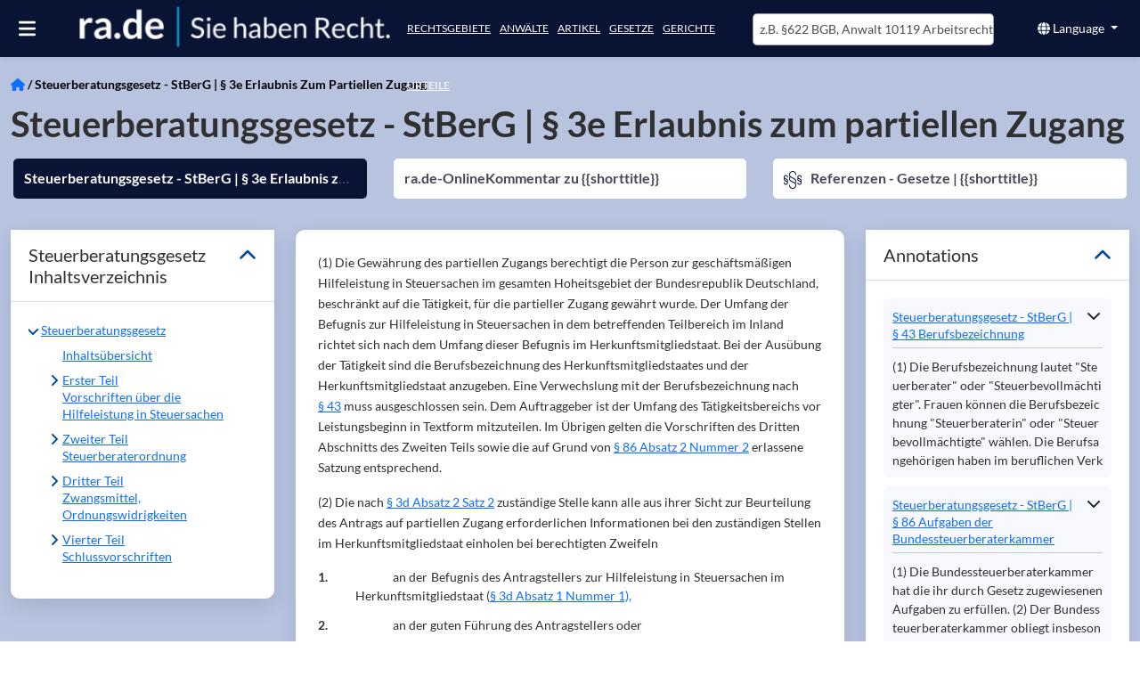

--- FILE ---
content_type: text/html; charset=utf-8
request_url: https://ra.de/g/stberg-3e
body_size: 43193
content:
<!DOCTYPE html><html lang="de" class="rade-app" data-beasties-container><head>
  <meta charset="utf-8">
  <meta http-equiv="X-UA-Compatible" content="IE=edge">
  <base href="/">
  <title>Rechtsanwälte Steuerberater Wirtschaftsprüfer finden Sie mit ra.de</title>
  <meta name="description" content="ra.de - Sie haben Recht | kostenlose Fachartikel, Themenseiten, Gesetze und Gesetzeskommentare, Urteile mit Namen der beteiligten Richter, Rechtsanwälte, Staatsanwälte, ... und Urteilskommentare">
  <meta name="og:description" content="ra.de - Sie haben Recht | kostenlose Fachartikel, Themenseiten, Gesetze und Gesetzeskommentare, Urteile mit Namen der beteiligten Richter, Rechtsanwälte, Staatsanwälte, ... und Urteilskommentare">
  <meta name="og:title" content="Rechtsanwälte Steuerberater Wirtschaftsprüfer finden Sie mit ra.de">
  <meta name="og:image" content="https://images.ra.de/raid-pub/pictures/logo/companyprofiles/rade/logo-transparent-bigger-strapline2.jpg">
  <style type="text/css" id="fa-auto-css">:root, :host {
  --fa-font-solid: normal 900 1em/1 "Font Awesome 6 Free";
  --fa-font-regular: normal 400 1em/1 "Font Awesome 6 Free";
  --fa-font-light: normal 300 1em/1 "Font Awesome 6 Pro";
  --fa-font-thin: normal 100 1em/1 "Font Awesome 6 Pro";
  --fa-font-duotone: normal 900 1em/1 "Font Awesome 6 Duotone";
  --fa-font-duotone-regular: normal 400 1em/1 "Font Awesome 6 Duotone";
  --fa-font-duotone-light: normal 300 1em/1 "Font Awesome 6 Duotone";
  --fa-font-duotone-thin: normal 100 1em/1 "Font Awesome 6 Duotone";
  --fa-font-brands: normal 400 1em/1 "Font Awesome 6 Brands";
  --fa-font-sharp-solid: normal 900 1em/1 "Font Awesome 6 Sharp";
  --fa-font-sharp-regular: normal 400 1em/1 "Font Awesome 6 Sharp";
  --fa-font-sharp-light: normal 300 1em/1 "Font Awesome 6 Sharp";
  --fa-font-sharp-thin: normal 100 1em/1 "Font Awesome 6 Sharp";
  --fa-font-sharp-duotone-solid: normal 900 1em/1 "Font Awesome 6 Sharp Duotone";
  --fa-font-sharp-duotone-regular: normal 400 1em/1 "Font Awesome 6 Sharp Duotone";
  --fa-font-sharp-duotone-light: normal 300 1em/1 "Font Awesome 6 Sharp Duotone";
  --fa-font-sharp-duotone-thin: normal 100 1em/1 "Font Awesome 6 Sharp Duotone";
}

svg:not(:root).svg-inline--fa, svg:not(:host).svg-inline--fa {
  overflow: visible;
  box-sizing: content-box;
}

.svg-inline--fa {
  display: var(--fa-display, inline-block);
  height: 1em;
  overflow: visible;
  vertical-align: -0.125em;
}
.svg-inline--fa.fa-2xs {
  vertical-align: 0.1em;
}
.svg-inline--fa.fa-xs {
  vertical-align: 0em;
}
.svg-inline--fa.fa-sm {
  vertical-align: -0.0714285705em;
}
.svg-inline--fa.fa-lg {
  vertical-align: -0.2em;
}
.svg-inline--fa.fa-xl {
  vertical-align: -0.25em;
}
.svg-inline--fa.fa-2xl {
  vertical-align: -0.3125em;
}
.svg-inline--fa.fa-pull-left {
  margin-right: var(--fa-pull-margin, 0.3em);
  width: auto;
}
.svg-inline--fa.fa-pull-right {
  margin-left: var(--fa-pull-margin, 0.3em);
  width: auto;
}
.svg-inline--fa.fa-li {
  width: var(--fa-li-width, 2em);
  top: 0.25em;
}
.svg-inline--fa.fa-fw {
  width: var(--fa-fw-width, 1.25em);
}

.fa-layers svg.svg-inline--fa {
  bottom: 0;
  left: 0;
  margin: auto;
  position: absolute;
  right: 0;
  top: 0;
}

.fa-layers-counter, .fa-layers-text {
  display: inline-block;
  position: absolute;
  text-align: center;
}

.fa-layers {
  display: inline-block;
  height: 1em;
  position: relative;
  text-align: center;
  vertical-align: -0.125em;
  width: 1em;
}
.fa-layers svg.svg-inline--fa {
  transform-origin: center center;
}

.fa-layers-text {
  left: 50%;
  top: 50%;
  transform: translate(-50%, -50%);
  transform-origin: center center;
}

.fa-layers-counter {
  background-color: var(--fa-counter-background-color, #ff253a);
  border-radius: var(--fa-counter-border-radius, 1em);
  box-sizing: border-box;
  color: var(--fa-inverse, #fff);
  line-height: var(--fa-counter-line-height, 1);
  max-width: var(--fa-counter-max-width, 5em);
  min-width: var(--fa-counter-min-width, 1.5em);
  overflow: hidden;
  padding: var(--fa-counter-padding, 0.25em 0.5em);
  right: var(--fa-right, 0);
  text-overflow: ellipsis;
  top: var(--fa-top, 0);
  transform: scale(var(--fa-counter-scale, 0.25));
  transform-origin: top right;
}

.fa-layers-bottom-right {
  bottom: var(--fa-bottom, 0);
  right: var(--fa-right, 0);
  top: auto;
  transform: scale(var(--fa-layers-scale, 0.25));
  transform-origin: bottom right;
}

.fa-layers-bottom-left {
  bottom: var(--fa-bottom, 0);
  left: var(--fa-left, 0);
  right: auto;
  top: auto;
  transform: scale(var(--fa-layers-scale, 0.25));
  transform-origin: bottom left;
}

.fa-layers-top-right {
  top: var(--fa-top, 0);
  right: var(--fa-right, 0);
  transform: scale(var(--fa-layers-scale, 0.25));
  transform-origin: top right;
}

.fa-layers-top-left {
  left: var(--fa-left, 0);
  right: auto;
  top: var(--fa-top, 0);
  transform: scale(var(--fa-layers-scale, 0.25));
  transform-origin: top left;
}

.fa-1x {
  font-size: 1em;
}

.fa-2x {
  font-size: 2em;
}

.fa-3x {
  font-size: 3em;
}

.fa-4x {
  font-size: 4em;
}

.fa-5x {
  font-size: 5em;
}

.fa-6x {
  font-size: 6em;
}

.fa-7x {
  font-size: 7em;
}

.fa-8x {
  font-size: 8em;
}

.fa-9x {
  font-size: 9em;
}

.fa-10x {
  font-size: 10em;
}

.fa-2xs {
  font-size: 0.625em;
  line-height: 0.1em;
  vertical-align: 0.225em;
}

.fa-xs {
  font-size: 0.75em;
  line-height: 0.0833333337em;
  vertical-align: 0.125em;
}

.fa-sm {
  font-size: 0.875em;
  line-height: 0.0714285718em;
  vertical-align: 0.0535714295em;
}

.fa-lg {
  font-size: 1.25em;
  line-height: 0.05em;
  vertical-align: -0.075em;
}

.fa-xl {
  font-size: 1.5em;
  line-height: 0.0416666682em;
  vertical-align: -0.125em;
}

.fa-2xl {
  font-size: 2em;
  line-height: 0.03125em;
  vertical-align: -0.1875em;
}

.fa-fw {
  text-align: center;
  width: 1.25em;
}

.fa-ul {
  list-style-type: none;
  margin-left: var(--fa-li-margin, 2.5em);
  padding-left: 0;
}
.fa-ul > li {
  position: relative;
}

.fa-li {
  left: calc(-1 * var(--fa-li-width, 2em));
  position: absolute;
  text-align: center;
  width: var(--fa-li-width, 2em);
  line-height: inherit;
}

.fa-border {
  border-color: var(--fa-border-color, #eee);
  border-radius: var(--fa-border-radius, 0.1em);
  border-style: var(--fa-border-style, solid);
  border-width: var(--fa-border-width, 0.08em);
  padding: var(--fa-border-padding, 0.2em 0.25em 0.15em);
}

.fa-pull-left {
  float: left;
  margin-right: var(--fa-pull-margin, 0.3em);
}

.fa-pull-right {
  float: right;
  margin-left: var(--fa-pull-margin, 0.3em);
}

.fa-beat {
  animation-name: fa-beat;
  animation-delay: var(--fa-animation-delay, 0s);
  animation-direction: var(--fa-animation-direction, normal);
  animation-duration: var(--fa-animation-duration, 1s);
  animation-iteration-count: var(--fa-animation-iteration-count, infinite);
  animation-timing-function: var(--fa-animation-timing, ease-in-out);
}

.fa-bounce {
  animation-name: fa-bounce;
  animation-delay: var(--fa-animation-delay, 0s);
  animation-direction: var(--fa-animation-direction, normal);
  animation-duration: var(--fa-animation-duration, 1s);
  animation-iteration-count: var(--fa-animation-iteration-count, infinite);
  animation-timing-function: var(--fa-animation-timing, cubic-bezier(0.28, 0.84, 0.42, 1));
}

.fa-fade {
  animation-name: fa-fade;
  animation-delay: var(--fa-animation-delay, 0s);
  animation-direction: var(--fa-animation-direction, normal);
  animation-duration: var(--fa-animation-duration, 1s);
  animation-iteration-count: var(--fa-animation-iteration-count, infinite);
  animation-timing-function: var(--fa-animation-timing, cubic-bezier(0.4, 0, 0.6, 1));
}

.fa-beat-fade {
  animation-name: fa-beat-fade;
  animation-delay: var(--fa-animation-delay, 0s);
  animation-direction: var(--fa-animation-direction, normal);
  animation-duration: var(--fa-animation-duration, 1s);
  animation-iteration-count: var(--fa-animation-iteration-count, infinite);
  animation-timing-function: var(--fa-animation-timing, cubic-bezier(0.4, 0, 0.6, 1));
}

.fa-flip {
  animation-name: fa-flip;
  animation-delay: var(--fa-animation-delay, 0s);
  animation-direction: var(--fa-animation-direction, normal);
  animation-duration: var(--fa-animation-duration, 1s);
  animation-iteration-count: var(--fa-animation-iteration-count, infinite);
  animation-timing-function: var(--fa-animation-timing, ease-in-out);
}

.fa-shake {
  animation-name: fa-shake;
  animation-delay: var(--fa-animation-delay, 0s);
  animation-direction: var(--fa-animation-direction, normal);
  animation-duration: var(--fa-animation-duration, 1s);
  animation-iteration-count: var(--fa-animation-iteration-count, infinite);
  animation-timing-function: var(--fa-animation-timing, linear);
}

.fa-spin {
  animation-name: fa-spin;
  animation-delay: var(--fa-animation-delay, 0s);
  animation-direction: var(--fa-animation-direction, normal);
  animation-duration: var(--fa-animation-duration, 2s);
  animation-iteration-count: var(--fa-animation-iteration-count, infinite);
  animation-timing-function: var(--fa-animation-timing, linear);
}

.fa-spin-reverse {
  --fa-animation-direction: reverse;
}

.fa-pulse,
.fa-spin-pulse {
  animation-name: fa-spin;
  animation-direction: var(--fa-animation-direction, normal);
  animation-duration: var(--fa-animation-duration, 1s);
  animation-iteration-count: var(--fa-animation-iteration-count, infinite);
  animation-timing-function: var(--fa-animation-timing, steps(8));
}

@media (prefers-reduced-motion: reduce) {
  .fa-beat,
.fa-bounce,
.fa-fade,
.fa-beat-fade,
.fa-flip,
.fa-pulse,
.fa-shake,
.fa-spin,
.fa-spin-pulse {
    animation-delay: -1ms;
    animation-duration: 1ms;
    animation-iteration-count: 1;
    transition-delay: 0s;
    transition-duration: 0s;
  }
}
@keyframes fa-beat {
  0%, 90% {
    transform: scale(1);
  }
  45% {
    transform: scale(var(--fa-beat-scale, 1.25));
  }
}
@keyframes fa-bounce {
  0% {
    transform: scale(1, 1) translateY(0);
  }
  10% {
    transform: scale(var(--fa-bounce-start-scale-x, 1.1), var(--fa-bounce-start-scale-y, 0.9)) translateY(0);
  }
  30% {
    transform: scale(var(--fa-bounce-jump-scale-x, 0.9), var(--fa-bounce-jump-scale-y, 1.1)) translateY(var(--fa-bounce-height, -0.5em));
  }
  50% {
    transform: scale(var(--fa-bounce-land-scale-x, 1.05), var(--fa-bounce-land-scale-y, 0.95)) translateY(0);
  }
  57% {
    transform: scale(1, 1) translateY(var(--fa-bounce-rebound, -0.125em));
  }
  64% {
    transform: scale(1, 1) translateY(0);
  }
  100% {
    transform: scale(1, 1) translateY(0);
  }
}
@keyframes fa-fade {
  50% {
    opacity: var(--fa-fade-opacity, 0.4);
  }
}
@keyframes fa-beat-fade {
  0%, 100% {
    opacity: var(--fa-beat-fade-opacity, 0.4);
    transform: scale(1);
  }
  50% {
    opacity: 1;
    transform: scale(var(--fa-beat-fade-scale, 1.125));
  }
}
@keyframes fa-flip {
  50% {
    transform: rotate3d(var(--fa-flip-x, 0), var(--fa-flip-y, 1), var(--fa-flip-z, 0), var(--fa-flip-angle, -180deg));
  }
}
@keyframes fa-shake {
  0% {
    transform: rotate(-15deg);
  }
  4% {
    transform: rotate(15deg);
  }
  8%, 24% {
    transform: rotate(-18deg);
  }
  12%, 28% {
    transform: rotate(18deg);
  }
  16% {
    transform: rotate(-22deg);
  }
  20% {
    transform: rotate(22deg);
  }
  32% {
    transform: rotate(-12deg);
  }
  36% {
    transform: rotate(12deg);
  }
  40%, 100% {
    transform: rotate(0deg);
  }
}
@keyframes fa-spin {
  0% {
    transform: rotate(0deg);
  }
  100% {
    transform: rotate(360deg);
  }
}
.fa-rotate-90 {
  transform: rotate(90deg);
}

.fa-rotate-180 {
  transform: rotate(180deg);
}

.fa-rotate-270 {
  transform: rotate(270deg);
}

.fa-flip-horizontal {
  transform: scale(-1, 1);
}

.fa-flip-vertical {
  transform: scale(1, -1);
}

.fa-flip-both,
.fa-flip-horizontal.fa-flip-vertical {
  transform: scale(-1, -1);
}

.fa-rotate-by {
  transform: rotate(var(--fa-rotate-angle, 0));
}

.fa-stack {
  display: inline-block;
  vertical-align: middle;
  height: 2em;
  position: relative;
  width: 2.5em;
}

.fa-stack-1x,
.fa-stack-2x {
  bottom: 0;
  left: 0;
  margin: auto;
  position: absolute;
  right: 0;
  top: 0;
  z-index: var(--fa-stack-z-index, auto);
}

.svg-inline--fa.fa-stack-1x {
  height: 1em;
  width: 1.25em;
}
.svg-inline--fa.fa-stack-2x {
  height: 2em;
  width: 2.5em;
}

.fa-inverse {
  color: var(--fa-inverse, #fff);
}

.sr-only,
.fa-sr-only {
  position: absolute;
  width: 1px;
  height: 1px;
  padding: 0;
  margin: -1px;
  overflow: hidden;
  clip: rect(0, 0, 0, 0);
  white-space: nowrap;
  border-width: 0;
}

.sr-only-focusable:not(:focus),
.fa-sr-only-focusable:not(:focus) {
  position: absolute;
  width: 1px;
  height: 1px;
  padding: 0;
  margin: -1px;
  overflow: hidden;
  clip: rect(0, 0, 0, 0);
  white-space: nowrap;
  border-width: 0;
}

.svg-inline--fa .fa-primary {
  fill: var(--fa-primary-color, currentColor);
  opacity: var(--fa-primary-opacity, 1);
}

.svg-inline--fa .fa-secondary {
  fill: var(--fa-secondary-color, currentColor);
  opacity: var(--fa-secondary-opacity, 0.4);
}

.svg-inline--fa.fa-swap-opacity .fa-primary {
  opacity: var(--fa-secondary-opacity, 0.4);
}

.svg-inline--fa.fa-swap-opacity .fa-secondary {
  opacity: var(--fa-primary-opacity, 1);
}

.svg-inline--fa mask .fa-primary,
.svg-inline--fa mask .fa-secondary {
  fill: black;
}</style><link rel="preconnect" href="https://cloud-dev-ts.ra.de" crossorigin>
  <link rel="preconnect" href="https://linccms-ts.ra.de" crossorigin>
  <link rel="preconnect" href="https://images.ra.de">
  <link rel="preconnect" href="https://images-dev.ra.de">
  <link rel="preload" href="./assets/imgs/logo.webp" as="image">
  <link rel="preload" fetchpriority="high" href="./assets/imgs/homepage_mobile.webp" as="image">
  <link rel="preload" href="./assets/fonts/lato-latin-400-normal.woff2" as="font" type="font/woff2" crossorigin="anonymous">
  <link rel="preload" href="./assets/fonts/lato-latin-700-normal.woff2" as="font" type="font/woff2" crossorigin="anonymous">
  <meta name="google-site-verification" content="mee2Bo9j-OZd5RK9z_3MyeBycucKhGD8h5RXst3umm8">
  <meta name="viewport" content="width=device-width, initial-scale=1">
  <link id="favicon" rel="icon" type="image/x-icon" href="favicon.ico">
<style>@font-face{font-family:Lato;font-style:normal;font-display:swap;font-weight:400;src:url(/assets/fonts/lato-latin-400-normal.woff2) format("woff2"),url(/assets/fonts/lato-latin-400-normal.woff) format("woff");unicode-range:U+0000-00FF,U+0131,U+0152-0153,U+02BB-02BC,U+02C6,U+02DA,U+02DC,U+2000-206F,U+2074,U+20AC,U+2122,U+2191,U+2193,U+2212,U+2215,U+FEFF,U+FFFD}@font-face{font-family:Lato;font-style:normal;font-display:swap;font-weight:700;src:url(/assets/fonts/lato-latin-700-normal.woff2) format("woff2"),url(/assets/fonts/lato-latin-700-normal.woff) format("woff");unicode-range:U+0000-00FF,U+0131,U+0152-0153,U+02BB-02BC,U+02C6,U+02DA,U+02DC,U+2000-206F,U+2074,U+20AC,U+2122,U+2191,U+2193,U+2212,U+2215,U+FEFF,U+FFFD}@font-face{font-family:Lato;font-style:normal;font-display:swap;font-weight:300;src:url(/assets/fonts/lato-latin-300-normal.woff2) format("woff2"),url(/assets/fonts/lato-latin-300-normal.woff) format("woff");unicode-range:U+0000-00FF,U+0131,U+0152-0153,U+02BB-02BC,U+02C6,U+02DA,U+02DC,U+2000-206F,U+2074,U+20AC,U+2122,U+2191,U+2193,U+2212,U+2215,U+FEFF,U+FFFD}h1{font-family:Lato,sans-serif;font-size:35px;margin-top:0;margin-bottom:20px;font-stretch:condensed;font-weight:300;color:#000}h4{font-size:16px;text-transform:uppercase}h4{margin-top:10px;margin-bottom:10px}a{color:#004a99;outline:none;text-decoration:none;cursor:pointer}a:hover{color:#474756;text-decoration:none}p{line-height:1.7em}p a{display:inline-block}.hint-color{color:#4d4d4d}:root{--bs-blue:#0d6efd;--bs-indigo:#6610f2;--bs-purple:#6f42c1;--bs-pink:#d63384;--bs-red:#dc3545;--bs-orange:#fd7e14;--bs-yellow:#ffc107;--bs-green:#198754;--bs-teal:#20c997;--bs-cyan:#0dcaf0;--bs-black:#000;--bs-white:#fff;--bs-gray:#6c757d;--bs-gray-dark:#343a40;--bs-gray-100:#f8f9fa;--bs-gray-200:#e9ecef;--bs-gray-300:#dee2e6;--bs-gray-400:#ced4da;--bs-gray-500:#adb5bd;--bs-gray-600:#6c757d;--bs-gray-700:#495057;--bs-gray-800:#343a40;--bs-gray-900:#212529;--bs-primary:#0d6efd;--bs-secondary:#6c757d;--bs-success:#198754;--bs-info:#0dcaf0;--bs-warning:#ffc107;--bs-danger:#dc3545;--bs-light:#f8f9fa;--bs-dark:#212529;--bs-primary-rgb:13,110,253;--bs-secondary-rgb:108,117,125;--bs-success-rgb:25,135,84;--bs-info-rgb:13,202,240;--bs-warning-rgb:255,193,7;--bs-danger-rgb:220,53,69;--bs-light-rgb:248,249,250;--bs-dark-rgb:33,37,41;--bs-primary-text-emphasis:#052c65;--bs-secondary-text-emphasis:#2b2f32;--bs-success-text-emphasis:#0a3622;--bs-info-text-emphasis:#055160;--bs-warning-text-emphasis:#664d03;--bs-danger-text-emphasis:#58151c;--bs-light-text-emphasis:#495057;--bs-dark-text-emphasis:#495057;--bs-primary-bg-subtle:#cfe2ff;--bs-secondary-bg-subtle:#e2e3e5;--bs-success-bg-subtle:#d1e7dd;--bs-info-bg-subtle:#cff4fc;--bs-warning-bg-subtle:#fff3cd;--bs-danger-bg-subtle:#f8d7da;--bs-light-bg-subtle:#fcfcfd;--bs-dark-bg-subtle:#ced4da;--bs-primary-border-subtle:#9ec5fe;--bs-secondary-border-subtle:#c4c8cb;--bs-success-border-subtle:#a3cfbb;--bs-info-border-subtle:#9eeaf9;--bs-warning-border-subtle:#ffe69c;--bs-danger-border-subtle:#f1aeb5;--bs-light-border-subtle:#e9ecef;--bs-dark-border-subtle:#adb5bd;--bs-white-rgb:255,255,255;--bs-black-rgb:0,0,0;--bs-font-sans-serif:system-ui,-apple-system,"Segoe UI",Roboto,"Helvetica Neue","Noto Sans","Liberation Sans",Arial,sans-serif,"Apple Color Emoji","Segoe UI Emoji","Segoe UI Symbol","Noto Color Emoji";--bs-font-monospace:SFMono-Regular,Menlo,Monaco,Consolas,"Liberation Mono","Courier New",monospace;--bs-gradient:linear-gradient(180deg, rgba(255, 255, 255, .15), rgba(255, 255, 255, 0));--bs-body-font-family:var(--bs-font-sans-serif);--bs-body-font-size:1rem;--bs-body-font-weight:400;--bs-body-line-height:1.5;--bs-body-color:#212529;--bs-body-color-rgb:33,37,41;--bs-body-bg:#fff;--bs-body-bg-rgb:255,255,255;--bs-emphasis-color:#000;--bs-emphasis-color-rgb:0,0,0;--bs-secondary-color:rgba(33, 37, 41, .75);--bs-secondary-color-rgb:33,37,41;--bs-secondary-bg:#e9ecef;--bs-secondary-bg-rgb:233,236,239;--bs-tertiary-color:rgba(33, 37, 41, .5);--bs-tertiary-color-rgb:33,37,41;--bs-tertiary-bg:#f8f9fa;--bs-tertiary-bg-rgb:248,249,250;--bs-heading-color:inherit;--bs-link-color:#0d6efd;--bs-link-color-rgb:13,110,253;--bs-link-decoration:underline;--bs-link-hover-color:#0a58ca;--bs-link-hover-color-rgb:10,88,202;--bs-code-color:#d63384;--bs-highlight-color:#212529;--bs-highlight-bg:#fff3cd;--bs-border-width:1px;--bs-border-style:solid;--bs-border-color:#dee2e6;--bs-border-color-translucent:rgba(0, 0, 0, .175);--bs-border-radius:.375rem;--bs-border-radius-sm:.25rem;--bs-border-radius-lg:.5rem;--bs-border-radius-xl:1rem;--bs-border-radius-xxl:2rem;--bs-border-radius-2xl:var(--bs-border-radius-xxl);--bs-border-radius-pill:50rem;--bs-box-shadow:0 .5rem 1rem rgba(0, 0, 0, .15);--bs-box-shadow-sm:0 .125rem .25rem rgba(0, 0, 0, .075);--bs-box-shadow-lg:0 1rem 3rem rgba(0, 0, 0, .175);--bs-box-shadow-inset:inset 0 1px 2px rgba(0, 0, 0, .075);--bs-focus-ring-width:.25rem;--bs-focus-ring-opacity:.25;--bs-focus-ring-color:rgba(13, 110, 253, .25);--bs-form-valid-color:#198754;--bs-form-valid-border-color:#198754;--bs-form-invalid-color:#dc3545;--bs-form-invalid-border-color:#dc3545}*,:after,:before{box-sizing:border-box}@media (prefers-reduced-motion:no-preference){:root{scroll-behavior:smooth}}body{margin:0;font-family:var(--bs-body-font-family);font-size:var(--bs-body-font-size);font-weight:var(--bs-body-font-weight);line-height:var(--bs-body-line-height);color:var(--bs-body-color);text-align:var(--bs-body-text-align);background-color:var(--bs-body-bg);-webkit-text-size-adjust:100%;-webkit-tap-highlight-color:transparent}hr{margin:1rem 0;color:inherit;border:0;border-top:var(--bs-border-width) solid;opacity:.25}h1,h4{margin-top:0;margin-bottom:.5rem;font-weight:500;line-height:1.2;color:var(--bs-heading-color)}h1{font-size:calc(1.375rem + 1.5vw)}@media (min-width:1200px){h1{font-size:2.5rem}}h4{font-size:calc(1.275rem + .3vw)}@media (min-width:1200px){h4{font-size:1.5rem}}p{margin-top:0;margin-bottom:1rem}ul{padding-left:2rem}dl,ul{margin-top:0;margin-bottom:1rem}ul ul{margin-bottom:0}dt{font-weight:700}dd{margin-bottom:.5rem;margin-left:0}a{color:rgba(var(--bs-link-color-rgb),var(--bs-link-opacity,1));text-decoration:underline}a:hover{--bs-link-color-rgb:var(--bs-link-hover-color-rgb)}a:not([href]):not([class]),a:not([href]):not([class]):hover{color:inherit;text-decoration:none}img,svg{vertical-align:middle}button{border-radius:0}button:focus:not(:focus-visible){outline:0}button,input{margin:0;font-family:inherit;font-size:inherit;line-height:inherit}button{text-transform:none}[role=button]{cursor:pointer}[type=button],button{-webkit-appearance:button}[type=button]:not(:disabled),button:not(:disabled){cursor:pointer}.container-fluid{--bs-gutter-x:1.5rem;--bs-gutter-y:0;width:100%;padding-right:calc(var(--bs-gutter-x) * .5);padding-left:calc(var(--bs-gutter-x) * .5);margin-right:auto;margin-left:auto}:root{--bs-breakpoint-xs:0;--bs-breakpoint-sm:576px;--bs-breakpoint-md:768px;--bs-breakpoint-lg:992px;--bs-breakpoint-xl:1200px;--bs-breakpoint-xxl:1400px}.row{--bs-gutter-x:1.5rem;--bs-gutter-y:0;display:flex;flex-wrap:wrap;margin-top:calc(-1 * var(--bs-gutter-y));margin-right:calc(-.5 * var(--bs-gutter-x));margin-left:calc(-.5 * var(--bs-gutter-x))}.row>*{flex-shrink:0;width:100%;max-width:100%;padding-right:calc(var(--bs-gutter-x) * .5);padding-left:calc(var(--bs-gutter-x) * .5);margin-top:var(--bs-gutter-y)}.col{flex:1 0 0}.col-6{flex:0 0 auto;width:50%}.col-12{flex:0 0 auto;width:100%}@media (min-width:768px){.col-md-3{flex:0 0 auto;width:25%}.col-md-4{flex:0 0 auto;width:33.33333333%}.col-md-6{flex:0 0 auto;width:50%}.col-md-8{flex:0 0 auto;width:66.66666667%}.col-md-12{flex:0 0 auto;width:100%}}@media (min-width:992px){.col-lg-4{flex:0 0 auto;width:33.33333333%}.col-lg-12{flex:0 0 auto;width:100%}}.btn{--bs-btn-padding-x:.75rem;--bs-btn-padding-y:.375rem;--bs-btn-font-family: ;--bs-btn-font-size:1rem;--bs-btn-font-weight:400;--bs-btn-line-height:1.5;--bs-btn-color:var(--bs-body-color);--bs-btn-bg:transparent;--bs-btn-border-width:var(--bs-border-width);--bs-btn-border-color:transparent;--bs-btn-border-radius:var(--bs-border-radius);--bs-btn-hover-border-color:transparent;--bs-btn-box-shadow:inset 0 1px 0 rgba(255, 255, 255, .15),0 1px 1px rgba(0, 0, 0, .075);--bs-btn-disabled-opacity:.65;--bs-btn-focus-box-shadow:0 0 0 .25rem rgba(var(--bs-btn-focus-shadow-rgb), .5);display:inline-block;padding:var(--bs-btn-padding-y) var(--bs-btn-padding-x);font-family:var(--bs-btn-font-family);font-size:var(--bs-btn-font-size);font-weight:var(--bs-btn-font-weight);line-height:var(--bs-btn-line-height);color:var(--bs-btn-color);text-align:center;text-decoration:none;vertical-align:middle;cursor:pointer;-webkit-user-select:none;-moz-user-select:none;user-select:none;border:var(--bs-btn-border-width) solid var(--bs-btn-border-color);border-radius:var(--bs-btn-border-radius);background-color:var(--bs-btn-bg);transition:color .15s ease-in-out,background-color .15s ease-in-out,border-color .15s ease-in-out,box-shadow .15s ease-in-out}@media (prefers-reduced-motion:reduce){.btn{transition:none}}.btn:hover{color:var(--bs-btn-hover-color);background-color:var(--bs-btn-hover-bg);border-color:var(--bs-btn-hover-border-color)}.btn:focus-visible{color:var(--bs-btn-hover-color);background-color:var(--bs-btn-hover-bg);border-color:var(--bs-btn-hover-border-color);outline:0;box-shadow:var(--bs-btn-focus-box-shadow)}.btn:first-child:active{color:var(--bs-btn-active-color);background-color:var(--bs-btn-active-bg);border-color:var(--bs-btn-active-border-color)}.btn:first-child:active:focus-visible{box-shadow:var(--bs-btn-focus-box-shadow)}.btn:disabled{color:var(--bs-btn-disabled-color);pointer-events:none;background-color:var(--bs-btn-disabled-bg);border-color:var(--bs-btn-disabled-border-color);opacity:var(--bs-btn-disabled-opacity)}.btn-primary{--bs-btn-color:#fff;--bs-btn-bg:#0d6efd;--bs-btn-border-color:#0d6efd;--bs-btn-hover-color:#fff;--bs-btn-hover-bg:#0b5ed7;--bs-btn-hover-border-color:#0a58ca;--bs-btn-focus-shadow-rgb:49,132,253;--bs-btn-active-color:#fff;--bs-btn-active-bg:#0a58ca;--bs-btn-active-border-color:#0a53be;--bs-btn-active-shadow:inset 0 3px 5px rgba(0, 0, 0, .125);--bs-btn-disabled-color:#fff;--bs-btn-disabled-bg:#0d6efd;--bs-btn-disabled-border-color:#0d6efd}.btn-sm{--bs-btn-padding-y:.25rem;--bs-btn-padding-x:.5rem;--bs-btn-font-size:.875rem;--bs-btn-border-radius:var(--bs-border-radius-sm)}.collapse:not(.show){display:none}.dropdown{position:relative}.dropdown-toggle{white-space:nowrap}.dropdown-toggle:after{display:inline-block;margin-left:.255em;vertical-align:.255em;content:"";border-top:.3em solid;border-right:.3em solid transparent;border-bottom:0;border-left:.3em solid transparent}.dropdown-toggle:empty:after{margin-left:0}.dropdown-menu{--bs-dropdown-zindex:1000;--bs-dropdown-min-width:10rem;--bs-dropdown-padding-x:0;--bs-dropdown-padding-y:.5rem;--bs-dropdown-spacer:.125rem;--bs-dropdown-font-size:1rem;--bs-dropdown-color:var(--bs-body-color);--bs-dropdown-bg:var(--bs-body-bg);--bs-dropdown-border-color:var(--bs-border-color-translucent);--bs-dropdown-border-radius:var(--bs-border-radius);--bs-dropdown-border-width:var(--bs-border-width);--bs-dropdown-inner-border-radius:calc(var(--bs-border-radius) - var(--bs-border-width));--bs-dropdown-divider-bg:var(--bs-border-color-translucent);--bs-dropdown-divider-margin-y:.5rem;--bs-dropdown-box-shadow:var(--bs-box-shadow);--bs-dropdown-link-color:var(--bs-body-color);--bs-dropdown-link-hover-color:var(--bs-body-color);--bs-dropdown-link-hover-bg:var(--bs-tertiary-bg);--bs-dropdown-link-active-color:#fff;--bs-dropdown-link-active-bg:#0d6efd;--bs-dropdown-link-disabled-color:var(--bs-tertiary-color);--bs-dropdown-item-padding-x:1rem;--bs-dropdown-item-padding-y:.25rem;--bs-dropdown-header-color:#6c757d;--bs-dropdown-header-padding-x:1rem;--bs-dropdown-header-padding-y:.5rem;position:absolute;z-index:var(--bs-dropdown-zindex);display:none;min-width:var(--bs-dropdown-min-width);padding:var(--bs-dropdown-padding-y) var(--bs-dropdown-padding-x);margin:0;font-size:var(--bs-dropdown-font-size);color:var(--bs-dropdown-color);text-align:left;list-style:none;background-color:var(--bs-dropdown-bg);background-clip:padding-box;border:var(--bs-dropdown-border-width) solid var(--bs-dropdown-border-color);border-radius:var(--bs-dropdown-border-radius)}.dropdown-item{display:block;width:100%;padding:var(--bs-dropdown-item-padding-y) var(--bs-dropdown-item-padding-x);clear:both;font-weight:400;color:var(--bs-dropdown-link-color);text-align:inherit;text-decoration:none;white-space:nowrap;background-color:transparent;border:0;border-radius:var(--bs-dropdown-item-border-radius,0)}.dropdown-item:focus,.dropdown-item:hover{color:var(--bs-dropdown-link-hover-color);background-color:var(--bs-dropdown-link-hover-bg)}.dropdown-item:active{color:var(--bs-dropdown-link-active-color);text-decoration:none;background-color:var(--bs-dropdown-link-active-bg)}.dropdown-item:disabled{color:var(--bs-dropdown-link-disabled-color);pointer-events:none;background-color:transparent}.nav{--bs-nav-link-padding-x:1rem;--bs-nav-link-padding-y:.5rem;--bs-nav-link-font-weight: ;--bs-nav-link-color:var(--bs-link-color);--bs-nav-link-hover-color:var(--bs-link-hover-color);--bs-nav-link-disabled-color:var(--bs-secondary-color);display:flex;flex-wrap:wrap;padding-left:0;margin-bottom:0;list-style:none}.nav-tabs{--bs-nav-tabs-border-width:var(--bs-border-width);--bs-nav-tabs-border-color:var(--bs-border-color);--bs-nav-tabs-border-radius:var(--bs-border-radius);--bs-nav-tabs-link-hover-border-color:var(--bs-secondary-bg) var(--bs-secondary-bg) var(--bs-border-color);--bs-nav-tabs-link-active-color:var(--bs-emphasis-color);--bs-nav-tabs-link-active-bg:var(--bs-body-bg);--bs-nav-tabs-link-active-border-color:var(--bs-border-color) var(--bs-border-color) var(--bs-body-bg);border-bottom:var(--bs-nav-tabs-border-width) solid var(--bs-nav-tabs-border-color)}.navbar{--bs-navbar-padding-x:0;--bs-navbar-padding-y:.5rem;--bs-navbar-color:rgba(var(--bs-emphasis-color-rgb), .65);--bs-navbar-hover-color:rgba(var(--bs-emphasis-color-rgb), .8);--bs-navbar-disabled-color:rgba(var(--bs-emphasis-color-rgb), .3);--bs-navbar-active-color:rgba(var(--bs-emphasis-color-rgb), 1);--bs-navbar-brand-padding-y:.3125rem;--bs-navbar-brand-margin-end:1rem;--bs-navbar-brand-font-size:1.25rem;--bs-navbar-brand-color:rgba(var(--bs-emphasis-color-rgb), 1);--bs-navbar-brand-hover-color:rgba(var(--bs-emphasis-color-rgb), 1);--bs-navbar-nav-link-padding-x:.5rem;--bs-navbar-toggler-padding-y:.25rem;--bs-navbar-toggler-padding-x:.75rem;--bs-navbar-toggler-font-size:1.25rem;--bs-navbar-toggler-icon-bg:url("data:image/svg+xml,%3csvg xmlns='http://www.w3.org/2000/svg' viewBox='0 0 30 30'%3e%3cpath stroke='rgba%2833, 37, 41, 0.75%29' stroke-linecap='round' stroke-miterlimit='10' stroke-width='2' d='M4 7h22M4 15h22M4 23h22'/%3e%3c/svg%3e");--bs-navbar-toggler-border-color:rgba(var(--bs-emphasis-color-rgb), .15);--bs-navbar-toggler-border-radius:var(--bs-border-radius);--bs-navbar-toggler-focus-width:.25rem;--bs-navbar-toggler-transition:box-shadow .15s ease-in-out;position:relative;display:flex;flex-wrap:wrap;align-items:center;justify-content:space-between;padding:var(--bs-navbar-padding-y) var(--bs-navbar-padding-x)}.navbar>.container-fluid{display:flex;flex-wrap:inherit;align-items:center;justify-content:space-between}.navbar-brand{padding-top:var(--bs-navbar-brand-padding-y);padding-bottom:var(--bs-navbar-brand-padding-y);margin-right:var(--bs-navbar-brand-margin-end);font-size:var(--bs-navbar-brand-font-size);color:var(--bs-navbar-brand-color);text-decoration:none;white-space:nowrap}.navbar-brand:focus,.navbar-brand:hover{color:var(--bs-navbar-brand-hover-color)}.navbar-nav{--bs-nav-link-padding-x:0;--bs-nav-link-padding-y:.5rem;--bs-nav-link-font-weight: ;--bs-nav-link-color:var(--bs-navbar-color);--bs-nav-link-hover-color:var(--bs-navbar-hover-color);--bs-nav-link-disabled-color:var(--bs-navbar-disabled-color);display:flex;flex-direction:column;padding-left:0;margin-bottom:0;list-style:none}.navbar-nav .dropdown-menu{position:static}.navbar-collapse{flex-grow:1;flex-basis:100%;align-items:center}@media (min-width:576px){.navbar-expand-sm{flex-wrap:nowrap;justify-content:flex-start}.navbar-expand-sm .navbar-nav{flex-direction:row}.navbar-expand-sm .navbar-nav .dropdown-menu{position:absolute}.navbar-expand-sm .navbar-collapse{display:flex!important;flex-basis:auto}}:root{--bs-btn-close-filter: }:root{--bs-carousel-indicator-active-bg:#fff;--bs-carousel-caption-color:#fff;--bs-carousel-control-icon-filter: }.clearfix:after{display:block;clear:both;content:""}.float-end{float:right!important}.d-inline{display:inline!important}.d-flex{display:flex!important}.flex-row-reverse{flex-direction:row-reverse!important}.align-items-stretch{align-items:stretch!important}.order-1{order:1!important}.order-2{order:2!important}.order-3{order:3!important}.text-center{text-align:center!important}@media (min-width:768px){.order-md-1{order:1!important}.order-md-2{order:2!important}.order-md-3{order:3!important}}.classic{font-family:Lato,sans-serif!important;background:linear-gradient(203deg,#b7c3df 28%,#fdfdff 74.5%)}.classic .btn-primary{background-color:#091434!important;color:#fff!important;border-color:#fff!important;padding:6px 24px;border-radius:5px}.classic .active .section-tab{background-color:#091434!important}.classic .section-tab{background-color:#fff!important}.classic footer{background-color:#091434}.classic footer .footer-central-title{color:#fff}.classic footer .btn-primary{background-color:#091434}.classic .language-select-label{color:#fff;font-size:14px}.classic .ci-nav .navbar-nav a{color:#fff}.classic .default-header,.classic #ci-sidenav-wrapper{background-color:#091434!important}.classic h1{font-weight:700}.classic hr{border-color:#091434}.classic .breadcrumbs{font-weight:700}.classic .breadcrumbs span{color:#000}.classic .top-panel{border-bottom:none;margin-bottom:30px}.classic .section-tabs .section-tab:hover{cursor:pointer}.classic .section-tabs .section-tab{border-radius:5px;background:#edeff4;height:45px!important}.classic .details-container{margin-bottom:0}.classic .section-container,.classic .tab-body{box-shadow:0 8px 24px #0000001a,0 0 1px #00000014;border-radius:10px;padding:25px;margin-bottom:20px}.classic .section-container,.classic .tab-body{background:#fff}.classic .tab-header{border-top-left-radius:10px;border-top-right-radius:10px;background:#fff!important;border-top:0!important;border-bottom:2px solid #DDDDFE!important;margin-top:-25px;margin-left:-25px;margin-right:-25px;margin-bottom:25px!important;padding-top:25px!important;padding-left:25px!important;padding-right:25px!important}.classic .panel{box-shadow:0 8px 24px #0000001a,0 0 1px #00000014;border-radius:10px;margin-bottom:20px!important}.classic .panel-heading{background:#fff;border-radius:10px 10px 0 0;padding:1px 20px!important}.classic .panel-heading h4{font-size:20px;margin-top:15px;margin-bottom:15px}.classic .panel-heading svg{color:#004a99}.classic .panel-body{border-top:1px solid #DDDDFE;background:#fff!important;border-radius:0 0 10px 10px;padding:20px!important}.classic input{border-color:#47475680}html{position:relative;scroll-behavior:smooth}html,body{min-height:100%}body{background-color:#fff;color:#303030;font-family:Lato,sans-serif;font-size:14px;margin:0;overflow-x:hidden;-webkit-font-smoothing:antialiased;-moz-osx-font-smoothing:grayscale}body:before,body:after{content:"";display:table;clear:both}.page-content{display:flex;flex-direction:column;min-height:80vh;padding-bottom:20em}ul{list-style:none}img{background-repeat:no-repeat;background-position:top center;background-color:transparent;background-size:cover}.navbar{margin-bottom:0!important}a,button,.btn{cursor:pointer}.btn{-webkit-border-radius:0px;-moz-border-radius:0px;-ms-border-radius:0px;border-radius:0;border:none;margin:1px;padding:8px 16px;text-transform:none;line-height:18px;white-space:unset}.btn:focus,.btn:active,.btn:active:focus,.btn:active:hover{outline:0}.btn:active:not([disabled]){-webkit-box-shadow:inset 0 2px 5px rgba(0,0,0,.2);-moz-box-shadow:inset 0 2px 5px rgba(0,0,0,.2);box-shadow:inset 0 2px 5px #0003}.btn svg{margin:0 5px}.btn-primary{background-color:#474756;color:#fff}.btn-primary:hover,.btn-primary:focus,.btn-primary:active,.btn-primary:active:focus,.btn-primary:active:hover{color:#fff;background-color:#5f5f73}.btn-outline{text-transform:uppercase;font-weight:500;background:none;border:2px solid #383641;color:#303030;padding:6px 14px}.btn-outline:hover,.btn-outline:focus,.btn-outline:active,.btn-outline:active:focus,.btn-outline:active:hover{background:#383641;border-width:0;color:#fff;padding:8px 16px}.btn-outline.btn-primary{border-color:#474756;color:#474756}.btn-outline.btn-primary:hover,.btn-outline.btn-primary:focus,.btn-outline.btn-primary:active,.btn-outline.btn-primary:active:focus,.btn-outline.btn-primary:active:hover{color:#fff;background-color:#474756;border-color:#474756}.btn-sm{line-height:1.5em;min-height:28px;padding:5px 12px}input{min-height:34px;box-shadow:none!important}input{-webkit-border-radius:0px;-moz-border-radius:0px;-ms-border-radius:0px;border-radius:0;-webkit-box-shadow:none;-moz-box-shadow:none;box-shadow:none;background:#ffffffbf;border:1px solid #e3e3e3;color:#303030;outline:none;line-height:34px;padding:0 7px;font-size:inherit}input:focus{border-color:#474756}input::placeholder{color:#4d4d4d;text-overflow:ellipsis}input::-webkit-input-placeholder{color:#4d4d4d;text-overflow:ellipsis}input::-moz-placeholder{color:#4d4d4d;text-overflow:ellipsis}input:-moz-placeholder{color:#4d4d4d;text-overflow:ellipsis}input:-ms-input-placeholder{color:#4d4d4d;text-overflow:ellipsis}.row section{margin-bottom:1.8em}.col{float:left;padding-left:15px;padding-right:15px}.panel{-webkit-border-radius:0px;-moz-border-radius:0px;-ms-border-radius:0px;border-radius:0;-webkit-box-shadow:none;-moz-box-shadow:none;box-shadow:none;border:none}.panel-heading,.panel-default>.panel-heading{-webkit-border-radius:0px;-moz-border-radius:0px;-ms-border-radius:0px;border-radius:0;background:#fff;cursor:pointer;border:none;padding:6px 15px 5px}.panel-heading.small-heading,.panel-default>.panel-heading.small-heading{padding:1px 15px}.panel-body{padding:15px;position:relative}.panel-body ul{padding-left:0}.preview-wrapper{margin-bottom:15px;position:relative}.preview-container{padding:15px;min-height:212px;background:inherit!important}.preview-container hr{border-color:#d6d6d6;margin:6px 0 4px;display:flex}.preview-container .header{margin-top:0;margin-bottom:15px;margin-right:10px;display:block;line-height:1.2em}.preview-container .headername{text-decoration:none;color:#303030;margin-right:10px;word-wrap:break-word}.preview-container .headername.underlined{text-decoration:underline}.preview-container a.headername:hover{color:#474756}.preview-container .by-art{margin:0 0 10px}.preview-container .article-content{overflow:hidden;word-break:break-word}.preview-container .article-content{color:#080808}.preview-container .main-details{position:relative;min-height:100px}@-webkit-keyframes highlight-fade{0%{background:#47475633}to{background:#f6f6f6}}.top-panel{margin-bottom:1em;border-bottom:1px solid #d9d9d9}.document-container{margin-top:20px}.document-container .panel-heading h4{text-transform:none}.document-container .annotation-wrapper{padding:1px 10px 10px;margin-bottom:10px;background:#f8f8ff;position:relative;border-radius:5px}.document-container .annotation-btn-info{padding:6px 7px;font-size:16px;float:right;margin:-20px -10px -10px 0;position:relative;z-index:1}.document-container .annotation-header{width:100%;border-bottom:1px solid rgba(0,0,0,.2);margin:10px 0;padding:0 0 6px;line-height:1.4em}.document-container .annotation-header .annotation-title{margin:0;line-height:1.4em;font-size:14px;text-transform:none}.document-container .annotation-header .annotation-title>*,.document-container .annotation-header .annotation-title span{vertical-align:top}.document-container .annotation-header .annotation-title .annotation-btn-info{margin:-10px -10px -2px 0}.document-container .annotation-content{max-height:125px;overflow-y:auto;position:relative;word-break:break-all;text-indent:0}.document-content p{word-break:break-word}.breadcrumbs{margin-bottom:10px}.breadcrumbs span{text-transform:capitalize}.breadcrumbs span:first-child{text-transform:none}.document-content.judgement-content dl{position:relative}.document-content.judgement-content dt{float:left!important}.document-content.judgement-content dd{margin-bottom:.75rem;margin-left:0;text-indent:3em;padding:0 3em;text-align:justify}.document-content.judgement-content dd>*{text-indent:0}.itemsTree{padding:0;position:relative;margin-bottom:0}.itemsTree ul{padding-left:24px}.itemsTree:before{content:"";display:table;clear:both}.itemsTree .branch-wrapper{position:relative;width:100%;overflow:hidden;margin-bottom:5px;padding-left:14px}.itemsTree .branch-wrapper+ul{display:none}.itemsTree .branch-wrapper.opened~ul{display:block}.itemsTree .branch-wrapper.opened>span{transform:rotate(90deg);padding:0 0 0 9px}.itemsTree .branch-wrapper.opened>span svg{margin-bottom:3px}.itemsTree .branch-wrapper>span{display:inline-block;position:absolute;top:-3px;left:0;width:14px;height:14px;margin-top:2px;font-size:16px;color:#004a99;cursor:pointer;padding:1px 0 0}.itemsTree .item-area{line-height:1.4em;width:100%;margin:0 -5px;padding:2px 5px;display:inline-block}.document-title-section-container{display:flex;align-items:center}.document-title-section-container h1{margin-bottom:0!important}footer{width:100%;background-color:#000;padding:28px 0 18px;color:#fff6}footer a,footer .btn{display:inline-block;line-height:36px;margin:0;vertical-align:baseline}footer .btn{padding:0 15px;margin-right:5px}footer a{padding:0 10px 0 0;color:#ffffffd9}footer a:hover,footer a:focus{text-decoration:none;color:#fff}footer nav{margin-bottom:10px}footer nav a:first-child{padding-left:0}footer nav a:last-child{padding-right:0}footer .footer-central-image{background-color:#fff;padding:10px;height:auto;display:block;margin:0 auto}footer .footer-central-title{margin:0!important;text-align:center}footer .footer-central-section{display:grid;place-items:center}.header-autocomplete-search{width:300px}.header-autocomplete-search app-search-autocomplete{width:95%}.header-autocomplete-search .autocomplete-homepage-input-box{margin-top:15px;padding:0 0 0 7px!important;background:#fff!important}.ci-nav{-webkit-transition:all .4s ease;-moz-transition:all .4s ease;transition:all .4s ease;-webkit-box-sizing:content-box;-moz-box-sizing:content-box;box-sizing:content-box;-webkit-box-shadow:0 0 7.5px .5px rgba(122,122,122,.2);-moz-box-shadow:0 0 7.5px .5px rgba(122,122,122,.2);box-shadow:0 0 7.5px .5px #7a7a7a33;position:relative;background:#fff;z-index:101;padding:0;margin-bottom:0;height:64px}.ci-nav .container-fluid:not(.dialog){padding:0 15px!important}.ci-nav .navbar-brand{margin-right:0}.ci-nav>div,.ci-nav #navbar{height:100%}.ci-nav .navbar-header{height:100%}.ci-nav .navbar-nav{height:100%}.ci-nav .navbar-nav>li{display:table;height:100%}.ci-nav .navbar-nav>li .language-select{font-size:14px;height:100%;position:relative;line-height:34px;padding:15px 10px;display:table-cell;vertical-align:middle}.ci-nav .navbar-nav>li .language-select:hover{background:#a19fab3b}.ci-nav .navbar-nav>li .language-select .dropdown-menu{top:62px!important;right:0;left:initial!important}.ci-nav .navbar-nav>li .btn-container{display:table-cell;vertical-align:middle}.ci-nav .navbar-nav>li a{font-size:13px;height:100%;position:relative;text-transform:uppercase;line-height:34px;padding:15px 8px;display:table-cell}.ci-nav .navbar-nav>li a:hover{background:#a19fab3b}.ci-nav .navbar-nav>li a.btn-primary{background:none;padding:6px 24px;margin:0;color:#474756;line-height:normal;display:block;height:34px;min-width:160px}.ci-nav .navbar-nav>li a.btn-primary:hover{color:#fff;padding:8px 26px}.ci-nav .dropdown.language-select .dropdown-toggle,.ci-nav .dropdown.language-select .dropdown-menu span{cursor:pointer}.ci-nav .dropdown.language-select .dropdown-toggle:before,.ci-nav .dropdown.language-select .dropdown-menu span:before{content:"";display:inline-block;width:20px;height:10px;background-size:contain;margin-right:5px}@media (max-width: 1024px){.header-autocomplete-search{display:none}}@media (min-width: 1441px){.no-sidenav#wrapper:not(.toggled) .navbar-header{padding-left:54px}}@media (max-width: 1440px){.btn-container{display:none!important}}@media (min-width: 821px) and (max-width: 1280px){.ci-nav .navbar-nav>li a:not(.btn){font-size:12px;padding:15px 5px}}.homepage-box{box-shadow:0 5px 10px #0000001a,0 0 1px #00000014!important;border-radius:6px;padding:15px;margin:10px 0;word-wrap:break-word;background-color:#fff;position:relative;height:95%}.topic-articles-box{white-space:nowrap}.topics-box-sm{padding:15px;min-height:150px}.ci-user-nav-bar{background:#474756;font-size:16px}.ci-user-nav-bar .system-info{display:none}.ci-user-nav-bar .btn-toggle{background:transparent;color:#fff;border:none;height:64px;width:100%;padding-left:21px;text-align:left;z-index:1;margin:0;font-size:22px}.ci-user-nav-bar .btn-toggle:active,.ci-user-nav-bar .btn-toggle:focus{-webkit-box-shadow:none;-moz-box-shadow:none;box-shadow:none}.ci-user-nav-bar .btn-toggle fa-icon svg{margin:0}.ci-user-nav-bar .nav-tabs>li>a,.ci-user-nav-bar .nav>li>a{color:#fff;border:none;background:none;padding:0 15px;display:block;line-height:48px;cursor:pointer}.ci-user-nav-bar .nav-tabs>li>a:hover,.ci-user-nav-bar .nav>li>a:hover{background:#fff3;border:none;color:#fff}.ci-user-nav-bar ul{border:0}.no-sidenav #ci-sidenav-wrapper{height:64px;position:absolute}.no-sidenav #ci-sidenav-wrapper .user-nav{display:none}.no-sidenav#wrapper{padding-left:0}.no-sidenav#wrapper .user-nav{display:none}#ci-sidenav-wrapper{z-index:1000;position:absolute;left:0;top:0;width:64px;height:100%;overflow-y:auto;overflow-x:hidden;background:#474756;-webkit-transition:all .5s ease;-moz-transition:all .5s ease;-o-transition:all .5s ease;transition:all .5s ease}#wrapper{-webkit-transition:all .5s ease;-moz-transition:all .5s ease;-o-transition:all .5s ease;transition:all .5s ease}.ci-side-nav{width:300px;margin:0;padding:0;list-style:none;display:block}.ci-side-nav li{line-height:40px;float:none;margin:0;color:#fff}.ci-side-nav li:hover span{color:#fff}.ci-side-nav li fa-icon{text-align:center}.ci-side-nav li svg{color:#fff;font-size:22px}.ci-side-nav li a{position:relative;display:table;width:100%;text-decoration:none;color:#999;padding:0 20px 0 0!important}.ci-side-nav li a:hover{text-decoration:none;color:#fff;background:#fff3}.ci-side-nav li a:active,.ci-side-nav li a:focus{text-decoration:none}.ci-side-nav li a span{display:table-cell;vertical-align:middle}.ci-side-nav li a span.title{height:48px;line-height:1.4em}.ci-side-nav li a fa-icon{display:table-cell;vertical-align:middle;width:64px}.ci-sidenav-overlay{display:none;position:fixed;width:100%;height:100%;top:0;left:0;background:#0000004d;z-index:102}.x-mark-hidden{display:none}@media (min-width: 1441px){#wrapper{padding-left:64px}#ci-sidenav-wrapper{position:fixed}}@media (max-width: 1440px){#wrapper{padding-left:0}#wrapper .user-nav{display:none}#wrapper .navbar-header{padding-left:54px}#ci-sidenav-wrapper{width:64px;height:64px}}@media (max-width: 768px){.no-sidenav #ci-sidenav-wrapper,#ci-sidenav-wrapper{position:fixed}.ci-side-nav li{font-size:14px}.ci-side-nav li a span.title{height:38px}.ci-side-nav li svg{font-size:16px}.system-info{font-size:14px}}.details-container{margin-bottom:15px;position:relative}.details-container:before,.details-container:after{content:" ";display:table}.details-container p{word-break:break-word}.section-tabs.small-tabs .section-tab{height:30px}.section-tabs .section-tab{display:block;margin-bottom:5px;padding:10px 12px;height:50px;position:relative;color:#474756;text-decoration:none}.section-tabs .section-tab:before,.section-tabs .section-tab:after{content:" ";display:table}@media (max-width: 768px){.section-tabs .section-tab{padding:5px;margin-bottom:0}.section-tabs .tab-headline{margin:-5px;padding:0}}html{--mat-sys-background: light-dark(#fef8fc, #151316);--mat-sys-error: light-dark(#ba1a1a, #ffb4ab);--mat-sys-error-container: light-dark(#ffdad6, #93000a);--mat-sys-inverse-on-surface: light-dark(#f5eff4, #323033);--mat-sys-inverse-primary: light-dark(#d5baff, #7d00fa);--mat-sys-inverse-surface: light-dark(#323033, #e6e1e6);--mat-sys-on-background: light-dark(#1d1b1e, #e6e1e6);--mat-sys-on-error: light-dark(#ffffff, #690005);--mat-sys-on-error-container: light-dark(#93000a, #ffdad6);--mat-sys-on-primary: light-dark(#ffffff, #42008a);--mat-sys-on-primary-container: light-dark(#5f00c0, #ecdcff);--mat-sys-on-primary-fixed: light-dark(#270057, #270057);--mat-sys-on-primary-fixed-variant: light-dark(#5f00c0, #5f00c0);--mat-sys-on-secondary: light-dark(#ffffff, #352d40);--mat-sys-on-secondary-container: light-dark(#4b4357, #eadef7);--mat-sys-on-secondary-fixed: light-dark(#1f182a, #1f182a);--mat-sys-on-secondary-fixed-variant: light-dark(#4b4357, #4b4357);--mat-sys-on-surface: light-dark(#1d1b1e, #e6e1e6);--mat-sys-on-surface-variant: light-dark(#49454e, #e8e0eb);--mat-sys-on-tertiary: light-dark(#ffffff, #42008a);--mat-sys-on-tertiary-container: light-dark(#5f00c0, #ecdcff);--mat-sys-on-tertiary-fixed: light-dark(#270057, #270057);--mat-sys-on-tertiary-fixed-variant: light-dark(#5f00c0, #5f00c0);--mat-sys-outline: light-dark(#7b757f, #958e99);--mat-sys-outline-variant: light-dark(#cbc4cf, #49454e);--mat-sys-primary: light-dark(#7d00fa, #d5baff);--mat-sys-primary-container: light-dark(#ecdcff, #5f00c0);--mat-sys-primary-fixed: light-dark(#ecdcff, #ecdcff);--mat-sys-primary-fixed-dim: light-dark(#d5baff, #d5baff);--mat-sys-scrim: light-dark(#000000, #000000);--mat-sys-secondary: light-dark(#645b70, #cec2db);--mat-sys-secondary-container: light-dark(#eadef7, #4b4357);--mat-sys-secondary-fixed: light-dark(#eadef7, #eadef7);--mat-sys-secondary-fixed-dim: light-dark(#cec2db, #cec2db);--mat-sys-shadow: light-dark(#000000, #000000);--mat-sys-surface: light-dark(#fef8fc, #151316);--mat-sys-surface-bright: light-dark(#fef8fc, #3b383c);--mat-sys-surface-container: light-dark(#f2ecf1, #211f22);--mat-sys-surface-container-high: light-dark(#ede6eb, #2b292d);--mat-sys-surface-container-highest: light-dark(#e6e1e6, #363437);--mat-sys-surface-container-low: light-dark(#f8f2f6, #1d1b1e);--mat-sys-surface-container-lowest: light-dark(#ffffff, #0f0d11);--mat-sys-surface-dim: light-dark(#ded8dd, #151316);--mat-sys-surface-tint: light-dark(#7d00fa, #d5baff);--mat-sys-surface-variant: light-dark(#e8e0eb, #49454e);--mat-sys-tertiary: light-dark(#7d00fa, #d5baff);--mat-sys-tertiary-container: light-dark(#ecdcff, #5f00c0);--mat-sys-tertiary-fixed: light-dark(#ecdcff, #ecdcff);--mat-sys-tertiary-fixed-dim: light-dark(#d5baff, #d5baff);--mat-sys-neutral-variant20: #332f37;--mat-sys-neutral10: #1d1b1e}html{--mat-sys-level0: 0px 0px 0px 0px rgba(0, 0, 0, .2), 0px 0px 0px 0px rgba(0, 0, 0, .14), 0px 0px 0px 0px rgba(0, 0, 0, .12)}html{--mat-sys-level1: 0px 2px 1px -1px rgba(0, 0, 0, .2), 0px 1px 1px 0px rgba(0, 0, 0, .14), 0px 1px 3px 0px rgba(0, 0, 0, .12)}html{--mat-sys-level2: 0px 3px 3px -2px rgba(0, 0, 0, .2), 0px 3px 4px 0px rgba(0, 0, 0, .14), 0px 1px 8px 0px rgba(0, 0, 0, .12)}html{--mat-sys-level3: 0px 3px 5px -1px rgba(0, 0, 0, .2), 0px 6px 10px 0px rgba(0, 0, 0, .14), 0px 1px 18px 0px rgba(0, 0, 0, .12)}html{--mat-sys-level4: 0px 5px 5px -3px rgba(0, 0, 0, .2), 0px 8px 10px 1px rgba(0, 0, 0, .14), 0px 3px 14px 2px rgba(0, 0, 0, .12)}html{--mat-sys-level5: 0px 7px 8px -4px rgba(0, 0, 0, .2), 0px 12px 17px 2px rgba(0, 0, 0, .14), 0px 5px 22px 4px rgba(0, 0, 0, .12)}html{--mat-sys-body-large: 300 1rem / 1.5rem Roboto, sans-serif;--mat-sys-body-large-font: Roboto, sans-serif;--mat-sys-body-large-line-height: 1.5rem;--mat-sys-body-large-size: 1rem;--mat-sys-body-large-tracking: .031rem;--mat-sys-body-large-weight: 300;--mat-sys-body-medium: 300 .875rem / 1.25rem Roboto, sans-serif;--mat-sys-body-medium-font: Roboto, sans-serif;--mat-sys-body-medium-line-height: 1.25rem;--mat-sys-body-medium-size: .875rem;--mat-sys-body-medium-tracking: .016rem;--mat-sys-body-medium-weight: 300;--mat-sys-body-small: 300 .75rem / 1rem Roboto, sans-serif;--mat-sys-body-small-font: Roboto, sans-serif;--mat-sys-body-small-line-height: 1rem;--mat-sys-body-small-size: .75rem;--mat-sys-body-small-tracking: .025rem;--mat-sys-body-small-weight: 300;--mat-sys-display-large: 300 3.562rem / 4rem Roboto, sans-serif;--mat-sys-display-large-font: Roboto, sans-serif;--mat-sys-display-large-line-height: 4rem;--mat-sys-display-large-size: 3.562rem;--mat-sys-display-large-tracking: -.016rem;--mat-sys-display-large-weight: 300;--mat-sys-display-medium: 300 2.812rem / 3.25rem Roboto, sans-serif;--mat-sys-display-medium-font: Roboto, sans-serif;--mat-sys-display-medium-line-height: 3.25rem;--mat-sys-display-medium-size: 2.812rem;--mat-sys-display-medium-tracking: 0;--mat-sys-display-medium-weight: 300;--mat-sys-display-small: 300 2.25rem / 2.75rem Roboto, sans-serif;--mat-sys-display-small-font: Roboto, sans-serif;--mat-sys-display-small-line-height: 2.75rem;--mat-sys-display-small-size: 2.25rem;--mat-sys-display-small-tracking: 0;--mat-sys-display-small-weight: 300;--mat-sys-headline-large: 300 2rem / 2.5rem Roboto, sans-serif;--mat-sys-headline-large-font: Roboto, sans-serif;--mat-sys-headline-large-line-height: 2.5rem;--mat-sys-headline-large-size: 2rem;--mat-sys-headline-large-tracking: 0;--mat-sys-headline-large-weight: 300;--mat-sys-headline-medium: 300 1.75rem / 2.25rem Roboto, sans-serif;--mat-sys-headline-medium-font: Roboto, sans-serif;--mat-sys-headline-medium-line-height: 2.25rem;--mat-sys-headline-medium-size: 1.75rem;--mat-sys-headline-medium-tracking: 0;--mat-sys-headline-medium-weight: 300;--mat-sys-headline-small: 300 1.5rem / 2rem Roboto, sans-serif;--mat-sys-headline-small-font: Roboto, sans-serif;--mat-sys-headline-small-line-height: 2rem;--mat-sys-headline-small-size: 1.5rem;--mat-sys-headline-small-tracking: 0;--mat-sys-headline-small-weight: 300;--mat-sys-label-large: 500 .875rem / 1.25rem Roboto, sans-serif;--mat-sys-label-large-font: Roboto, sans-serif;--mat-sys-label-large-line-height: 1.25rem;--mat-sys-label-large-size: .875rem;--mat-sys-label-large-tracking: .006rem;--mat-sys-label-large-weight: 500;--mat-sys-label-large-weight-prominent: 900;--mat-sys-label-medium: 500 .75rem / 1rem Roboto, sans-serif;--mat-sys-label-medium-font: Roboto, sans-serif;--mat-sys-label-medium-line-height: 1rem;--mat-sys-label-medium-size: .75rem;--mat-sys-label-medium-tracking: .031rem;--mat-sys-label-medium-weight: 500;--mat-sys-label-medium-weight-prominent: 900;--mat-sys-label-small: 500 .688rem / 1rem Roboto, sans-serif;--mat-sys-label-small-font: Roboto, sans-serif;--mat-sys-label-small-line-height: 1rem;--mat-sys-label-small-size: .688rem;--mat-sys-label-small-tracking: .031rem;--mat-sys-label-small-weight: 500;--mat-sys-title-large: 300 1.375rem / 1.75rem Roboto, sans-serif;--mat-sys-title-large-font: Roboto, sans-serif;--mat-sys-title-large-line-height: 1.75rem;--mat-sys-title-large-size: 1.375rem;--mat-sys-title-large-tracking: 0;--mat-sys-title-large-weight: 300;--mat-sys-title-medium: 500 1rem / 1.5rem Roboto, sans-serif;--mat-sys-title-medium-font: Roboto, sans-serif;--mat-sys-title-medium-line-height: 1.5rem;--mat-sys-title-medium-size: 1rem;--mat-sys-title-medium-tracking: .009rem;--mat-sys-title-medium-weight: 500;--mat-sys-title-small: 500 .875rem / 1.25rem Roboto, sans-serif;--mat-sys-title-small-font: Roboto, sans-serif;--mat-sys-title-small-line-height: 1.25rem;--mat-sys-title-small-size: .875rem;--mat-sys-title-small-tracking: .006rem;--mat-sys-title-small-weight: 500}html{--mat-sys-corner-extra-large: 28px;--mat-sys-corner-extra-large-top: 28px 28px 0 0;--mat-sys-corner-extra-small: 4px;--mat-sys-corner-extra-small-top: 4px 4px 0 0;--mat-sys-corner-full: 9999px;--mat-sys-corner-large: 16px;--mat-sys-corner-large-end: 0 16px 16px 0;--mat-sys-corner-large-start: 16px 0 0 16px;--mat-sys-corner-large-top: 16px 16px 0 0;--mat-sys-corner-medium: 12px;--mat-sys-corner-none: 0;--mat-sys-corner-small: 8px}html{--mat-sys-dragged-state-layer-opacity: .16;--mat-sys-focus-state-layer-opacity: .12;--mat-sys-hover-state-layer-opacity: .08;--mat-sys-pressed-state-layer-opacity: .12}.autocomplete-homepage-input-box{width:100%;padding:7px;border-radius:5px;background:#fff!important}@media (max-width: 978px){body{padding:0}}@media (max-width: 1199px){.container-fluid{padding-left:15px;padding-right:15px}.topic-articles-box .homepage-box{min-width:45%}}@media (max-width: 1024px){.ci-nav .navbar-user{display:none!important}.topic-articles-box .homepage-box{min-width:65%}}@media (max-width: 991px){.preview-container .header{white-space:normal;text-overflow:unset}.preview-container .by-art{margin-top:0}.topic-articles-box .homepage-box{min-width:90%}}@media (max-width: 820px){ul.navbar-search{display:none}.topic-articles-box .homepage-box{min-width:85%}}@media (min-width: 768px){.footer-right-section{padding-top:10px}}@media (max-width: 768px){.hidden-mobile{display:none}#wrapper .navbar-header,.ci-user-nav-bar .btn-toggle{height:64px!important}.ci-nav{position:fixed;width:100%;height:64px!important}.page-content{margin-top:0;padding-top:75px}.panel-body,.panel-heading{padding:8px}.container-fluid{padding-left:8px;padding-right:8px}.container-fluid>.navbar-header,.container-fluid>.navbar-collapse{margin-left:-8px;margin-right:-8px}.row{margin-left:-8px;margin-right:-8px}.topic-articles-box .col-md-6{width:100%}.topic-articles-box .homepage-box{height:100%!important}.section-tabs .col{padding:3px}.section-tabs .col:first-child{padding-left:3px}.section-tabs .col:last-child{padding-right:3px}.preview-container{padding:8px}h1{font-size:28px}.ci-nav .navbar-collapse{flex-basis:unset}.ci-nav .navbar-nav>li>a{padding:3px 12px}.preview-container{min-height:auto}.preview-container .by-art{margin-top:0}.preview-container .article-content{margin-bottom:5px;padding-left:8px}.preview-container .main-details{min-height:auto}}@media (max-width: 540px){h1{font-size:24px}footer{padding:10px 0}footer a,footer .btn{line-height:16px}footer a{margin:auto}footer a:last-child{margin-right:10px}footer nav{margin:0}.ci-nav{height:50px!important}.ci-nav .navbar-search{display:none}#wrapper .navbar-header{height:50px!important;padding-left:55px}.no-sidenav #ci-sidenav-wrapper,#ci-sidenav-wrapper{width:50px;height:50px}.ci-user-nav-bar .btn-toggle{height:50px!important;padding-left:14px;font-size:19px}.page-content{margin-top:0;padding-top:60px}.header-autocomplete-search{display:none}.row{margin:0}.homepage-box{position:relative}.topics-box-sm{position:relative;min-height:150px}app-tabs-list{padding:0!important}.section-container{padding:10px!important}.footer-central-image{width:150px}.footer-left-section a{padding-left:0;font-size:11px}.footer-central-section{display:flex!important;place-items:inherit!important;padding-right:0}.footer-central-section .footer-title-section{display:flex;justify-content:center;align-items:center}.footer-central-section .footer-title-section p{font-size:11px;text-align:right}.footer-right-section{font-size:11px;padding-top:10px;padding-right:0}}@media (max-width: 375px){.row{margin:0}}@media (max-width: 320px){.preview-container .article-content:not(.inline){max-width:100%;width:100%;flex:0 0 100%}.preview-container .article-content{padding-left:8px}}footer{position:absolute;bottom:0;right:0}
</style><link rel="stylesheet" href="styles-WML4USMS.css" media="print" onload="this.media='all'"><noscript><link rel="stylesheet" href="styles-WML4USMS.css"></noscript><style ng-app-id="ng">.username[_ngcontent-ng-c2805637213]{color:#fff}.navbar-nav[_ngcontent-ng-c2805637213]   .link__logout[_ngcontent-ng-c2805637213]{color:#fff;height:100%;background:#091434;line-height:35px;display:table-cell;vertical-align:middle;border:none}.navbar-nav[_ngcontent-ng-c2805637213]   .link__logout[_ngcontent-ng-c2805637213]   .ng-fa-icon[_ngcontent-ng-c2805637213]{font-size:22px!important;vertical-align:middle;position:relative;margin-bottom:3px}.navbar-nav[_ngcontent-ng-c2805637213]   .link__logout[_ngcontent-ng-c2805637213]:hover{background:#a19fab3b}</style><style ng-app-id="ng">.btn-topics-editor[_ngcontent-ng-c1832602427], .link__logout[_ngcontent-ng-c1832602427]{color:#fff;background:#091434;line-height:40px;border:none;padding:0;display:flex}.btn-topics-editor[_ngcontent-ng-c1832602427]   .ng-fa-icon[_ngcontent-ng-c1832602427], .link__logout[_ngcontent-ng-c1832602427]   .ng-fa-icon[_ngcontent-ng-c1832602427]{display:table-cell;vertical-align:middle;width:64px}.btn-topics-editor[_ngcontent-ng-c1832602427]:hover, .link__logout[_ngcontent-ng-c1832602427]:hover{background:#a19fab3b}</style><style ng-app-id="ng">.btn-edit[_ngcontent-ng-c1630910370]{background-color:#17a2b8!important}.choose-image-container[_ngcontent-ng-c1630910370]{text-align:center}.choose-image-container[_ngcontent-ng-c1630910370]   .btn-edit[_ngcontent-ng-c1630910370]{min-width:250px}.document-image-container[_ngcontent-ng-c1630910370]:hover, .aol-image-container[_ngcontent-ng-c1630910370]:hover{cursor:pointer}.attachment-container[_ngcontent-ng-c1630910370]   fa-icon[_ngcontent-ng-c1630910370]{padding-left:5px}.empty-company-description-text[_ngcontent-ng-c1630910370]{padding:10px 0}.author-container[_ngcontent-ng-c1630910370]{background:#f8f8ff!important;border-radius:6px;margin:6px 0}.btn-danger[_ngcontent-ng-c1630910370]{border-radius:6px;min-width:250px}.other-judgements[_ngcontent-ng-c1630910370]{background:#e4e4e4;padding:10px 20px 20px;margin-bottom:1.4em}.other-judgements[_ngcontent-ng-c1630910370]   h5[_ngcontent-ng-c1630910370]{font-weight:700}.add-lawyer-container[_ngcontent-ng-c1630910370]{display:flex;padding:0 10px 10px;align-content:center;justify-content:center;align-items:center;flex-wrap:wrap}.other-case-container[_ngcontent-ng-c1630910370]   .other-case-subcontainer[_ngcontent-ng-c1630910370]{padding:5px;border:1px solid lightgray;border-radius:2px}.other-case-container[_ngcontent-ng-c1630910370]   h3[_ngcontent-ng-c1630910370]{text-align:center}.principle-container[_ngcontent-ng-c1630910370], .judges-hint-container[_ngcontent-ng-c1630910370]{margin-bottom:1em}.judges-hint-container[_ngcontent-ng-c1630910370]   .judges-hint[_ngcontent-ng-c1630910370]{text-align:center}.add-judge-container[_ngcontent-ng-c1630910370]{margin-top:1em;border-top:1px solid #e3e3e3;padding-top:1em}.document-extra-info[_ngcontent-ng-c1630910370]{margin-bottom:15px}.items-container[_ngcontent-ng-c1630910370]{padding:0!important}</style><style ng-app-id="ng">div.mat-mdc-autocomplete-panel{width:100%;max-height:256px;visibility:hidden;transform-origin:center top;overflow:auto;padding:8px 0;box-sizing:border-box;position:relative;border-radius:var(--mat-autocomplete-container-shape, var(--mat-sys-corner-extra-small));box-shadow:var(--mat-autocomplete-container-elevation-shadow, 0px 3px 1px -2px rgba(0, 0, 0, 0.2), 0px 2px 2px 0px rgba(0, 0, 0, 0.14), 0px 1px 5px 0px rgba(0, 0, 0, 0.12));background-color:var(--mat-autocomplete-background-color, var(--mat-sys-surface-container))}@media(forced-colors: active){div.mat-mdc-autocomplete-panel{outline:solid 1px}}.cdk-overlay-pane:not(.mat-mdc-autocomplete-panel-above) div.mat-mdc-autocomplete-panel{border-top-left-radius:0;border-top-right-radius:0}.mat-mdc-autocomplete-panel-above div.mat-mdc-autocomplete-panel{border-bottom-left-radius:0;border-bottom-right-radius:0;transform-origin:center bottom}div.mat-mdc-autocomplete-panel.mat-mdc-autocomplete-visible{visibility:visible}div.mat-mdc-autocomplete-panel.mat-mdc-autocomplete-hidden{visibility:hidden;pointer-events:none}@keyframes _mat-autocomplete-enter{from{opacity:0;transform:scaleY(0.8)}to{opacity:1;transform:none}}.mat-autocomplete-panel-animations-enabled{animation:_mat-autocomplete-enter 120ms cubic-bezier(0, 0, 0.2, 1)}mat-autocomplete{display:none}
</style><style ng-app-id="ng">.document-tabs[_ngcontent-ng-c1769570402]   .col[_ngcontent-ng-c1769570402], .document-tabs[_ngcontent-ng-c1769570402]   .col[_ngcontent-ng-c1769570402]   *[_ngcontent-ng-c1769570402]{white-space:nowrap;overflow:hidden;text-overflow:ellipsis}.document-tabs[_ngcontent-ng-c1769570402]   .col[_ngcontent-ng-c1769570402]:only-child{display:none}.document-tabs[_ngcontent-ng-c1769570402]   .active[_ngcontent-ng-c1769570402]   span[_ngcontent-ng-c1769570402]{color:#fff;font-size:16px}.document-tabs[_ngcontent-ng-c1769570402]   .active[_ngcontent-ng-c1769570402]:hover{cursor:pointer}.document-tabs[_ngcontent-ng-c1769570402]   .section-tab[_ngcontent-ng-c1769570402]{font-weight:700;font-size:16px}.document-tabs[_ngcontent-ng-c1769570402]   .section-tab[_ngcontent-ng-c1769570402]   img[_ngcontent-ng-c1769570402]{padding-right:10px}.document-tabs[_ngcontent-ng-c1769570402]   .tab-image[_ngcontent-ng-c1769570402]{height:100%;width:100%;max-height:30px;max-width:30px}@media (max-width: 991px){.document-tabs[_ngcontent-ng-c1769570402]   .col[_ngcontent-ng-c1769570402]{flex:0 0 33%;max-width:33%}.document-tabs[_ngcontent-ng-c1769570402]   .section-tab[_ngcontent-ng-c1769570402]{padding:10px 10px 0}}@media (max-width: 768px){.document-tabs[_ngcontent-ng-c1769570402]   .col[_ngcontent-ng-c1769570402]{flex:0 0 50%;max-width:50%}}.lexikon-tabs[_ngcontent-ng-c1769570402]   .col[_ngcontent-ng-c1769570402]{text-overflow:initial!important;overflow:visible!important;text-align:center}.lexikon-tabs[_ngcontent-ng-c1769570402]   .col[_ngcontent-ng-c1769570402]   .section-tab[_ngcontent-ng-c1769570402]{background:#d3d3d3!important}</style><style ng-app-id="ng">.topic-articles-box[_ngcontent-ng-c668279256]{padding:5px;overflow:hidden}.topic-articles-box[_ngcontent-ng-c668279256]   .row[_ngcontent-ng-c668279256]{display:flex}.topic-articles-box[_ngcontent-ng-c668279256]   .row[_ngcontent-ng-c668279256]   .col-md-6[_ngcontent-ng-c668279256]{margin:6px 0}.topic-articles-box[_ngcontent-ng-c668279256]   .row[_ngcontent-ng-c668279256]   .topics-box-sm[_ngcontent-ng-c668279256]{height:95%;margin:0}.topic-articles-box[_ngcontent-ng-c668279256]   .row[_ngcontent-ng-c668279256]   .topics-box-sm[_ngcontent-ng-c668279256]:hover{cursor:pointer;box-shadow:4px 4px 8px #223c5080!important;background:#0003}.tabs-body-bottom-container[_ngcontent-ng-c668279256]{padding-top:5px;display:flex;justify-content:center}.tabs-body-bottom-container[_ngcontent-ng-c668279256]   a[_ngcontent-ng-c668279256], .tabs-body-bottom-container[_ngcontent-ng-c668279256]   button[_ngcontent-ng-c668279256]{flex:.2;font-size:larger}.extrasection-text[_ngcontent-ng-c668279256]{font-style:italic;font-size:16px;color:#333}.btn-edit[_ngcontent-ng-c668279256]{background-color:#17a2b8!important}</style><style ng-app-id="ng">.pull-left[_ngcontent-ng-c433446017]{text-overflow:ellipsis;overflow:hidden;width:100%}</style><style ng-app-id="ng">.tab-header[_ngcontent-ng-c1351447546]{background:#fff;padding:.8em 10px 0;border-top:3px solid rgba(0,0,0,.6);border-bottom:1px solid rgba(0,0,0,.3);margin-bottom:.8em}.tab-header[_ngcontent-ng-c1351447546]   h3[_ngcontent-ng-c1351447546]{font-size:2em}.tab-header[_ngcontent-ng-c1351447546]   .events-hint[_ngcontent-ng-c1351447546]{color:#696969;font-weight:400;font-size:12px}.tab-header[_ngcontent-ng-c1351447546]   img[_ngcontent-ng-c1351447546]{max-height:43px;float:left;margin-right:22px;max-width:43px;height:100%;width:11%}.tab-header[_ngcontent-ng-c1351447546]   .tab-header-hint[_ngcontent-ng-c1351447546]{font-style:italic;font-size:16px;color:#333;font-weight:500}.tab-header[_ngcontent-ng-c1351447546]   .online-comment-count[_ngcontent-ng-c1351447546]{display:flex;align-items:center}</style><style ng-app-id="ng">.preview-container[_ngcontent-ng-c1632037161]{border-radius:8px;background-color:#fff}.preview-container[_ngcontent-ng-c1632037161]   .items-container[_ngcontent-ng-c1632037161]   .items[_ngcontent-ng-c1632037161]{white-space:normal;overflow:visible;display:inline}.preview-container[_ngcontent-ng-c1632037161]   .float-right[_ngcontent-ng-c1632037161]{float:right}.preview-container.aol-container[_ngcontent-ng-c1632037161], .preview-container.aol-container[_ngcontent-ng-c1632037161]   .main-details[_ngcontent-ng-c1632037161]{min-height:auto}.preview-container.editable[_ngcontent-ng-c1632037161]   .header[_ngcontent-ng-c1632037161]{margin-right:10px}.preview-container[_ngcontent-ng-c1632037161]   .photo-content.main-photo[_ngcontent-ng-c1632037161]{width:100%;max-width:100px;height:100%;padding-right:15px}.preview-container[_ngcontent-ng-c1632037161]   .header[_ngcontent-ng-c1632037161]{margin-right:0;font-weight:700;font-size:18px}.preview-container[_ngcontent-ng-c1632037161]   .show-link[_ngcontent-ng-c1632037161]{float:right;padding-left:.5em}.preview-container[_ngcontent-ng-c1632037161]   .panel-body[_ngcontent-ng-c1632037161]{padding:0}.preview-container[_ngcontent-ng-c1632037161]   .previewbox-footer[_ngcontent-ng-c1632037161]{margin-top:.5em}.preview-container[_ngcontent-ng-c1632037161]   .previewbox-footer[_ngcontent-ng-c1632037161] > .inline[_ngcontent-ng-c1632037161]:first-child{width:100px;padding:0 0 0 15px}.preview-container[_ngcontent-ng-c1632037161]   .previewbox-footer[_ngcontent-ng-c1632037161] > .inline[_ngcontent-ng-c1632037161]:last-child{font-size:.9em}.preview-container[_ngcontent-ng-c1632037161]   .previewbox-footer[_ngcontent-ng-c1632037161] > .inline[_ngcontent-ng-c1632037161]:last-child   .distance[_ngcontent-ng-c1632037161]:last-child{padding-top:.6em}.workers-count[_ngcontent-ng-c1632037161]{margin:5px 0}.horizontal-scroll-container[_ngcontent-ng-c1632037161]{overflow-x:auto;display:flex;flex-wrap:nowrap}.ci-contact-icon[_ngcontent-ng-c1632037161]{width:30px;float:left;position:absolute}.worker-item[_ngcontent-ng-c1632037161]{background:#fff;margin-right:15px;margin-bottom:5px;width:100px;min-width:100px;font-size:.9em;border-radius:6px}.worker-item[_ngcontent-ng-c1632037161]:last-child{margin-right:0}.worker-item[_ngcontent-ng-c1632037161]   .img-container[_ngcontent-ng-c1632037161]{float:none;border-radius:6px 6px 0 0;box-shadow:none}.worker-title[_ngcontent-ng-c1632037161]{white-space:nowrap;overflow:hidden;text-overflow:ellipsis;padding:5px;margin:0;display:block}.no-padding[_ngcontent-ng-c1632037161]{padding:0!important}h5[_ngcontent-ng-c1632037161]{font-weight:700}.worker-card[_ngcontent-ng-c1632037161]{background:#fff;border-radius:6px;width:100px;flex:0 0 100px;display:inline-block;margin-right:15px;font-size:12px;line-height:1.2em}.worker-card[_ngcontent-ng-c1632037161]   .img-container[_ngcontent-ng-c1632037161]{border-bottom-right-radius:0;border-bottom-left-radius:0}.worker-card[_ngcontent-ng-c1632037161]   .img-container[_ngcontent-ng-c1632037161]   .img-placeholder[_ngcontent-ng-c1632037161]{position:absolute}.worker-card[_ngcontent-ng-c1632037161]   .img-container[_ngcontent-ng-c1632037161]   .img-placeholder[_ngcontent-ng-c1632037161]   fa-icon[_ngcontent-ng-c1632037161]{display:block;height:100%;width:100%;text-align:center}.worker-card[_ngcontent-ng-c1632037161]   .worker-content[_ngcontent-ng-c1632037161]{padding:0 7px 5px}.img_fit[_ngcontent-ng-c1632037161]{object-fit:cover;width:100%;height:100%;border-radius:5px}.search-result-container[_ngcontent-ng-c1632037161]{background:#f6f6f6!important;border-radius:5px}.ci-contact-input-wrapper[_ngcontent-ng-c1632037161]{float:left;width:100%}.ci-contact-input-wrapper.indented[_ngcontent-ng-c1632037161]{padding-left:30px;padding-right:30px}.ci-contact-input-wrapper.edited.indented[_ngcontent-ng-c1632037161]{margin-right:-90px;padding-right:90px}.ci-contact-input-wrapper.edited.fullwidth[_ngcontent-ng-c1632037161]{margin-right:-60px;padding-right:60px}.ci-contact-input-wrapper[_ngcontent-ng-c1632037161] > input[_ngcontent-ng-c1632037161], .ci-contact-input-wrapper[_ngcontent-ng-c1632037161] > textarea[_ngcontent-ng-c1632037161]{width:100%}.preview-container[_ngcontent-ng-c1632037161]   .ci-contact-icon[_ngcontent-ng-c1632037161]{width:20px}.preview-container[_ngcontent-ng-c1632037161]   .ci-contact-input-wrapper.indented[_ngcontent-ng-c1632037161]{padding-left:20px;padding-right:0}.preview-content[_ngcontent-ng-c1632037161]{display:-webkit-box;-webkit-line-clamp:5;-webkit-box-orient:vertical;overflow:hidden}</style></head>

<body><!--nghm-->
<app-root ng-version="19.2.15" ngh="36" ng-server-context="ssr"><div id="appWrapper" class="classic"><div id="wrapper" style="width: auto; height: auto;" class="no-sidenav"><!----><app-header-menu _nghost-ng-c2805637213 ngh="3"><header _ngcontent-ng-c2805637213><!----><!----><!----><div _ngcontent-ng-c2805637213 class="align-items-stretch ci-nav default-header navbar navbar-default navbar-expand-sm"><div _ngcontent-ng-c2805637213 class="container-fluid"><div _ngcontent-ng-c2805637213 class="navbar-header navbar-brand" style="padding-top: 0;"><!----><!----><div _ngcontent-ng-c2805637213><a _ngcontent-ng-c2805637213 id="classic-logo" aria-label="Homepage" style="display: block; width: 100%; height: auto; background-position: 0px center;" href="/"><img _ngcontent-ng-c2805637213 src="../../../assets/imgs/logo.webp" alt style="display: block; width: 100%;"></a><!----></div></div><nav _ngcontent-ng-c2805637213 id="navbar" class="navbar-collapse d-flex flex-row-reverse align-items-stretch"><ul _ngcontent-ng-c2805637213 class="nav navbar-nav navbar-user"><li _ngcontent-ng-c2805637213 class="nav-item"><div _ngcontent-ng-c2805637213 ngbdropdown class="dropdown language-select"><div _ngcontent-ng-c2805637213 id="languageDropdown" ngbdropdowntoggle role="button" aria-expanded="false" aria-haspopup="true" aria-controls="dropdownMenu" class="dropdown-toggle language-select-label"><fa-icon _ngcontent-ng-c2805637213 aria-hidden="true" class="ng-fa-icon" ngh="0"><svg role="img" aria-hidden="true" focusable="false" data-prefix="fas" data-icon="globe" class="svg-inline--fa fa-globe" xmlns="http://www.w3.org/2000/svg" viewBox="0 0 512 512"><path fill="currentColor" d="M352 256c0 22.2-1.2 43.6-3.3 64l-185.3 0c-2.2-20.4-3.3-41.8-3.3-64s1.2-43.6 3.3-64l185.3 0c2.2 20.4 3.3 41.8 3.3 64zm28.8-64l123.1 0c5.3 20.5 8.1 41.9 8.1 64s-2.8 43.5-8.1 64l-123.1 0c2.1-20.6 3.2-42 3.2-64s-1.1-43.4-3.2-64zm112.6-32l-116.7 0c-10-63.9-29.8-117.4-55.3-151.6c78.3 20.7 142 77.5 171.9 151.6zm-149.1 0l-176.6 0c6.1-36.4 15.5-68.6 27-94.7c10.5-23.6 22.2-40.7 33.5-51.5C239.4 3.2 248.7 0 256 0s16.6 3.2 27.8 13.8c11.3 10.8 23 27.9 33.5 51.5c11.6 26 20.9 58.2 27 94.7zm-209 0L18.6 160C48.6 85.9 112.2 29.1 190.6 8.4C165.1 42.6 145.3 96.1 135.3 160zM8.1 192l123.1 0c-2.1 20.6-3.2 42-3.2 64s1.1 43.4 3.2 64L8.1 320C2.8 299.5 0 278.1 0 256s2.8-43.5 8.1-64zM194.7 446.6c-11.6-26-20.9-58.2-27-94.6l176.6 0c-6.1 36.4-15.5 68.6-27 94.6c-10.5 23.6-22.2 40.7-33.5 51.5C272.6 508.8 263.3 512 256 512s-16.6-3.2-27.8-13.8c-11.3-10.8-23-27.9-33.5-51.5zM135.3 352c10 63.9 29.8 117.4 55.3 151.6C112.2 482.9 48.6 426.1 18.6 352l116.7 0zm358.1 0c-30 74.1-93.6 130.9-171.9 151.6c25.5-34.2 45.2-87.7 55.3-151.6l116.7 0z"/></svg></fa-icon> Language </div><div _ngcontent-ng-c2805637213 id="dropdownMenu" ngbdropdownmenu aria-labelledby="languageDropdown" role="menu" class="dropdown-menu"><span _ngcontent-ng-c2805637213 role="menuitem" class="dropdown-item">English</span><span _ngcontent-ng-c2805637213 role="menuitem" class="dropdown-item">German</span></div></div></li></ul><ul _ngcontent-ng-c2805637213 class="nav navbar-nav navbar-user"><!----><!----><!----><!----><!----><!----><li _ngcontent-ng-c2805637213><span _ngcontent-ng-c2805637213 class="btn-container"><a _ngcontent-ng-c2805637213 routerlink="/registrieren" class="btn btn-primary btn-outline" href="/registrieren"> Mitglied werden </a></span></li><!----></ul><ul _ngcontent-ng-c2805637213 class="nav navbar-nav header-autocomplete-search"><app-search-autocomplete _ngcontent-ng-c2805637213 ngh="2"><div class="autocomplete-main-container"><input matinput class="autocomplete-homepage-input-box ng-untouched ng-pristine ng-valid mat-input-server" placeholder="z.B. §622 BGB, Anwalt 10119 Arbeitsrecht, Urteil 38/14" autocomplete="off" role="combobox" aria-autocomplete="list" aria-expanded="false" aria-haspopup="listbox" id="mat-input-634602" aria-invalid="false" aria-required="false" value><!----><mat-autocomplete class ngh="1"><!----></mat-autocomplete></div></app-search-autocomplete></ul><!----><ul _ngcontent-ng-c2805637213 class="nav navbar-nav navbar-search"><li _ngcontent-ng-c2805637213 routerlinkactive="active" class="nav-item"><a _ngcontent-ng-c2805637213 class="link__aols" title="Rechtsgebiete" href="/recht"><span _ngcontent-ng-c2805637213>Rechtsgebiete</span></a></li><li _ngcontent-ng-c2805637213 routerlinkactive="active" class="nav-item"><a _ngcontent-ng-c2805637213 routerlinkactiveoptions="{ exact: false }" class="link__lawyers" title="Anwälte" href="/anwaltssuche"><span _ngcontent-ng-c2805637213>Anwälte</span></a></li><li _ngcontent-ng-c2805637213 routerlinkactive="active" class="nav-item"><a _ngcontent-ng-c2805637213 routerlinkactiveoptions="{ exact: false }" class="link__articles" title="Artikel" href="/artikelsuche"><span _ngcontent-ng-c2805637213>Artikel</span></a></li><li _ngcontent-ng-c2805637213 routerlinkactive="active" class="nav-item"><a _ngcontent-ng-c2805637213 routerlinkactiveoptions="{ exact: false }" class="link__laws" title="Gesetze" href="/gesetzessuche"><span _ngcontent-ng-c2805637213>Gesetze</span></a></li><li _ngcontent-ng-c2805637213 routerlinkactive="active" class="nav-item"><a _ngcontent-ng-c2805637213 routerlinkactiveoptions="{ exact: false }" class="link__courts" title="Gerichte" href="/gerichtssuche"><span _ngcontent-ng-c2805637213>Gerichte</span></a></li><li _ngcontent-ng-c2805637213 routerlinkactive="active" class="nav-item"><a _ngcontent-ng-c2805637213 routerlinkactiveoptions="{ exact: false }" class="link__judgements" title="Urteile" href="/urteilssuche"><span _ngcontent-ng-c2805637213>Urteile</span></a></li><!----><!----></ul></nav></div></div></header></app-header-menu><app-side-navigation _nghost-ng-c1832602427 ngh="4"><nav _ngcontent-ng-c1832602427 id="ci-sidenav-wrapper" class="ci-user-nav-bar"><div _ngcontent-ng-c1832602427></div><button _ngcontent-ng-c1832602427 type="button" id="menu-toggle" aria-label="Toggle menu" class="btn btn-toggle" style="top: 0;"><fa-icon _ngcontent-ng-c1832602427 class="ng-fa-icon" ngh="0"><svg role="img" aria-hidden="true" focusable="false" data-prefix="fas" data-icon="bars" class="svg-inline--fa fa-bars" xmlns="http://www.w3.org/2000/svg" viewBox="0 0 448 512"><path fill="currentColor" d="M0 96C0 78.3 14.3 64 32 64l384 0c17.7 0 32 14.3 32 32s-14.3 32-32 32L32 128C14.3 128 0 113.7 0 96zM0 256c0-17.7 14.3-32 32-32l384 0c17.7 0 32 14.3 32 32s-14.3 32-32 32L32 288c-17.7 0-32-14.3-32-32zM448 416c0 17.7-14.3 32-32 32L32 448c-17.7 0-32-14.3-32-32s14.3-32 32-32l384 0c17.7 0 32 14.3 32 32z"/></svg></fa-icon><fa-icon _ngcontent-ng-c1832602427 class="ng-fa-icon x-mark-hidden" ngh="0"><svg role="img" aria-hidden="true" focusable="false" data-prefix="fas" data-icon="xmark" class="svg-inline--fa fa-xmark" xmlns="http://www.w3.org/2000/svg" viewBox="0 0 384 512"><path fill="currentColor" d="M342.6 150.6c12.5-12.5 12.5-32.8 0-45.3s-32.8-12.5-45.3 0L192 210.7 86.6 105.4c-12.5-12.5-32.8-12.5-45.3 0s-12.5 32.8 0 45.3L146.7 256 41.4 361.4c-12.5 12.5-12.5 32.8 0 45.3s32.8 12.5 45.3 0L192 301.3 297.4 406.6c12.5 12.5 32.8 12.5 45.3 0s12.5-32.8 0-45.3L237.3 256 342.6 150.6z"/></svg></fa-icon><!----></button><div _ngcontent-ng-c1832602427 class="system-info" style="margin-top: 70px;"><ul _ngcontent-ng-c1832602427 class="nav nav-tabs ci-side-nav"><li _ngcontent-ng-c1832602427 routerlinkactive="active" class><a _ngcontent-ng-c1832602427 class="link__home" title="Startseite" href="/"><fa-icon _ngcontent-ng-c1832602427 class="ng-fa-icon" ngh="0"><svg role="img" aria-hidden="true" focusable="false" data-prefix="fas" data-icon="house" class="svg-inline--fa fa-house" xmlns="http://www.w3.org/2000/svg" viewBox="0 0 576 512"><path fill="currentColor" d="M575.8 255.5c0 18-15 32.1-32 32.1l-32 0 .7 160.2c0 2.7-.2 5.4-.5 8.1l0 16.2c0 22.1-17.9 40-40 40l-16 0c-1.1 0-2.2 0-3.3-.1c-1.4 .1-2.8 .1-4.2 .1L416 512l-24 0c-22.1 0-40-17.9-40-40l0-24 0-64c0-17.7-14.3-32-32-32l-64 0c-17.7 0-32 14.3-32 32l0 64 0 24c0 22.1-17.9 40-40 40l-24 0-31.9 0c-1.5 0-3-.1-4.5-.2c-1.2 .1-2.4 .2-3.6 .2l-16 0c-22.1 0-40-17.9-40-40l0-112c0-.9 0-1.9 .1-2.8l0-69.7-32 0c-18 0-32-14-32-32.1c0-9 3-17 10-24L266.4 8c7-7 15-8 22-8s15 2 21 7L564.8 231.5c8 7 12 15 11 24z"/></svg></fa-icon><span _ngcontent-ng-c1832602427 class="nav-bar-label title">Startseite</span></a></li></ul></div><!----><div _ngcontent-ng-c1832602427 class="user-nav"><ul _ngcontent-ng-c1832602427 class="nav nav-tabs ci-side-nav"><li _ngcontent-ng-c1832602427 routerlinkactive="active" class><a _ngcontent-ng-c1832602427 class="link__signup" title="Registrieren" href="/anwalt/neu"><fa-icon _ngcontent-ng-c1832602427 class="ng-fa-icon" ngh="0"><svg role="img" aria-hidden="true" focusable="false" data-prefix="fas" data-icon="pen-to-square" class="svg-inline--fa fa-pen-to-square" xmlns="http://www.w3.org/2000/svg" viewBox="0 0 512 512"><path fill="currentColor" d="M471.6 21.7c-21.9-21.9-57.3-21.9-79.2 0L362.3 51.7l97.9 97.9 30.1-30.1c21.9-21.9 21.9-57.3 0-79.2L471.6 21.7zm-299.2 220c-6.1 6.1-10.8 13.6-13.5 21.9l-29.6 88.8c-2.9 8.6-.6 18.1 5.8 24.6s15.9 8.7 24.6 5.8l88.8-29.6c8.2-2.7 15.7-7.4 21.9-13.5L437.7 172.3 339.7 74.3 172.4 241.7zM96 64C43 64 0 107 0 160L0 416c0 53 43 96 96 96l256 0c53 0 96-43 96-96l0-96c0-17.7-14.3-32-32-32s-32 14.3-32 32l0 96c0 17.7-14.3 32-32 32L96 448c-17.7 0-32-14.3-32-32l0-256c0-17.7 14.3-32 32-32l96 0c17.7 0 32-14.3 32-32s-14.3-32-32-32L96 64z"/></svg></fa-icon><span _ngcontent-ng-c1832602427 class="title">Registrieren</span></a></li><!----><!----><li _ngcontent-ng-c1832602427 routerlinkactive="active" class><a _ngcontent-ng-c1832602427 class="link__login" title="Einloggen" href="/einloggen"><fa-icon _ngcontent-ng-c1832602427 class="ng-fa-icon" ngh="0"><svg role="img" aria-hidden="true" focusable="false" data-prefix="fas" data-icon="right-to-bracket" class="svg-inline--fa fa-right-to-bracket" xmlns="http://www.w3.org/2000/svg" viewBox="0 0 512 512"><path fill="currentColor" d="M217.9 105.9L340.7 228.7c7.2 7.2 11.3 17.1 11.3 27.3s-4.1 20.1-11.3 27.3L217.9 406.1c-6.4 6.4-15 9.9-24 9.9c-18.7 0-33.9-15.2-33.9-33.9l0-62.1L32 320c-17.7 0-32-14.3-32-32l0-64c0-17.7 14.3-32 32-32l128 0 0-62.1c0-18.7 15.2-33.9 33.9-33.9c9 0 17.6 3.6 24 9.9zM352 416l64 0c17.7 0 32-14.3 32-32l0-256c0-17.7-14.3-32-32-32l-64 0c-17.7 0-32-14.3-32-32s14.3-32 32-32l64 0c53 0 96 43 96 96l0 256c0 53-43 96-96 96l-64 0c-17.7 0-32-14.3-32-32s14.3-32 32-32z"/></svg></fa-icon><span _ngcontent-ng-c1832602427 class="title">Einloggen</span></a></li></ul></div><!----><!----></nav><!----><div _ngcontent-ng-c1832602427 class="ci-sidenav-overlay"></div><!----></app-side-navigation><main class="page-content"><router-outlet></router-outlet><app-display-document _nghost-ng-c1630910370 ngh="35"><div _ngcontent-ng-c1630910370 class="container-fluid document-container"><div _ngcontent-ng-c1630910370 class="row"><div _ngcontent-ng-c1630910370 class="col-md-12 top-panel"><app-breadcrumb _ngcontent-ng-c1630910370 ngh="5"><div class="breadcrumbs"><a aria-label="Go to home page" href="/"><fa-icon aria-hidden="true" class="ng-fa-icon" ngh="0"><svg role="img" aria-hidden="true" focusable="false" data-prefix="fas" data-icon="house" class="svg-inline--fa fa-house" xmlns="http://www.w3.org/2000/svg" viewBox="0 0 576 512"><path fill="currentColor" d="M575.8 255.5c0 18-15 32.1-32 32.1l-32 0 .7 160.2c0 2.7-.2 5.4-.5 8.1l0 16.2c0 22.1-17.9 40-40 40l-16 0c-1.1 0-2.2 0-3.3-.1c-1.4 .1-2.8 .1-4.2 .1L416 512l-24 0c-22.1 0-40-17.9-40-40l0-24 0-64c0-17.7-14.3-32-32-32l-64 0c-17.7 0-32 14.3-32 32l0 64 0 24c0 22.1-17.9 40-40 40l-24 0-31.9 0c-1.5 0-3-.1-4.5-.2c-1.2 .1-2.4 .2-3.6 .2l-16 0c-22.1 0-40-17.9-40-40l0-112c0-.9 0-1.9 .1-2.8l0-69.7-32 0c-18 0-32-14-32-32.1c0-9 3-17 10-24L266.4 8c7-7 15-8 22-8s15 2 21 7L564.8 231.5c8 7 12 15 11 24z"/></svg></fa-icon></a><span> / </span><!----><!----><!----><span>Steuerberatungsgesetz - StBerG | § 3e Erlaubnis zum partiellen Zugang</span></div></app-breadcrumb><!----><div _ngcontent-ng-c1630910370 class="document-title-section-container"><h1 _ngcontent-ng-c1630910370>Steuerberatungsgesetz - StBerG | § 3e Erlaubnis zum partiellen Zugang</h1><!----></div><div _ngcontent-ng-c1630910370 class="document-extra-info"><!----><!----><!----></div><div _ngcontent-ng-c1630910370 class="row document-tabs section-tabs small-tabs"><app-tabs-list _ngcontent-ng-c1630910370 _nghost-ng-c1769570402 ngh="6"><div _ngcontent-ng-c1769570402 class="document-tabs row section-tabs small-tabs"><div _ngcontent-ng-c1769570402 class="col active"><div _ngcontent-ng-c1769570402 class="section-tab"><div _ngcontent-ng-c1769570402 class="tab-headline"><div _ngcontent-ng-c1769570402><span _ngcontent-ng-c1769570402>Steuerberatungsgesetz - StBerG | § 3e Erlaubnis zum partiellen Zugang</span></div></div></div></div><!----><div _ngcontent-ng-c1769570402 class="col"><div _ngcontent-ng-c1769570402 class="section-tab"><div _ngcontent-ng-c1769570402 class="tab-headline"><div _ngcontent-ng-c1769570402><!----><span _ngcontent-ng-c1769570402>ra.de-OnlineKommentar zu {{shorttitle}}</span></div><!----><!----></div></div></div><!----><!----><!----><!----><!----><!----><div _ngcontent-ng-c1769570402 class="col"><div _ngcontent-ng-c1769570402 class="section-tab"><div _ngcontent-ng-c1769570402 class="tab-headline"><div _ngcontent-ng-c1769570402><img _ngcontent-ng-c1769570402 alt height="30" width="30" class="tab-image" loading="lazy" fetchpriority="auto" ng-img="true" src="https://images.ra.de/raid-pub/articles/rade/gesetze/pictures/Laws-Legislation-New.png"><!----><span _ngcontent-ng-c1769570402>Referenzen - Gesetze | {{shorttitle}}</span></div><!----><!----></div></div></div><!----><!----><!----><!----><!----><!----></div><!----><!----></app-tabs-list></div><!----></div><div _ngcontent-ng-c1630910370 class="order-1 order-md-1 col-12 col-md-3 profile-photo left-panel"><!----><!----><!----><!----><!----><!----><!----><!----><!----><!----><!----><!----><!----><!----><app-panel _ngcontent-ng-c1630910370 _nghost-ng-c433446017 ngh="24"><div _ngcontent-ng-c433446017 class="panel panel-default"><div _ngcontent-ng-c433446017 class="panel-heading small-heading"><h4 _ngcontent-ng-c433446017 class="clearfix" style="display: flex; justify-content: space-between;"><div _ngcontent-ng-c433446017 class="pull-left"><span _ngcontent-ng-c433446017>Steuerberatungsgesetz Inhaltsverzeichnis</span></div><span _ngcontent-ng-c433446017 class="pull-right"><fa-icon _ngcontent-ng-c433446017 aria-hidden="true" class="ng-fa-icon" ngh="0"><svg role="img" aria-hidden="true" focusable="false" data-prefix="fas" data-icon="chevron-up" class="svg-inline--fa fa-chevron-up" xmlns="http://www.w3.org/2000/svg" viewBox="0 0 512 512"><path fill="currentColor" d="M233.4 105.4c12.5-12.5 32.8-12.5 45.3 0l192 192c12.5 12.5 12.5 32.8 0 45.3s-32.8 12.5-45.3 0L256 173.3 86.6 342.6c-12.5 12.5-32.8 12.5-45.3 0s-12.5-32.8 0-45.3l192-192z"/></svg></fa-icon></span></h4></div><div _ngcontent-ng-c433446017 class="panel-body collapse show"><div _ngcontent-ng-c1630910370 class="itemsTree"><app-toc _ngcontent-ng-c1630910370 ngh="15"><div class="branch-wrapper opened"><!----><span><fa-icon class="ng-fa-icon" ngh="0"><svg role="img" aria-hidden="true" focusable="false" data-prefix="fas" data-icon="angle-right" class="svg-inline--fa fa-angle-right" xmlns="http://www.w3.org/2000/svg" viewBox="0 0 320 512"><path fill="currentColor" d="M278.6 233.4c12.5 12.5 12.5 32.8 0 45.3l-160 160c-12.5 12.5-32.8 12.5-45.3 0s-12.5-32.8 0-45.3L210.7 256 73.4 118.6c-12.5-12.5-12.5-32.8 0-45.3s32.8-12.5 45.3 0l160 160z"/></svg></fa-icon></span><!----><a class="item-area" href="/gesetze/stberg">Steuerberatungsgesetz</a><!----><!----></div><!----><ul><li><app-toc ngh="7"><div class="branch-wrapper"><!----><!----><a class="item-area" href="/gesetze/stberg#inhaltsuebersicht">Inhaltsübersicht</a><!----><!----></div><!----><!----></app-toc></li><li><app-toc ngh="16"><div class="branch-wrapper"><!----><span><fa-icon class="ng-fa-icon" ngh="0"><svg role="img" aria-hidden="true" focusable="false" data-prefix="fas" data-icon="angle-right" class="svg-inline--fa fa-angle-right" xmlns="http://www.w3.org/2000/svg" viewBox="0 0 320 512"><path fill="currentColor" d="M278.6 233.4c12.5 12.5 12.5 32.8 0 45.3l-160 160c-12.5 12.5-32.8 12.5-45.3 0s-12.5-32.8 0-45.3L210.7 256 73.4 118.6c-12.5-12.5-12.5-32.8 0-45.3s32.8-12.5 45.3 0l160 160z"/></svg></fa-icon></span><!----><a class="item-area" href="/gesetze/stberg#erster-teil">Erster Teil<br>Vorschriften über die Hilfeleistung in Steuersachen</a><!----><!----></div><!----><ul><li><app-toc ngh="12"><div class="branch-wrapper"><!----><span><fa-icon class="ng-fa-icon" ngh="0"><svg role="img" aria-hidden="true" focusable="false" data-prefix="fas" data-icon="angle-right" class="svg-inline--fa fa-angle-right" xmlns="http://www.w3.org/2000/svg" viewBox="0 0 320 512"><path fill="currentColor" d="M278.6 233.4c12.5 12.5 12.5 32.8 0 45.3l-160 160c-12.5 12.5-32.8 12.5-45.3 0s-12.5-32.8 0-45.3L210.7 256 73.4 118.6c-12.5-12.5-12.5-32.8 0-45.3s32.8-12.5 45.3 0l160 160z"/></svg></fa-icon></span><!----><a class="item-area" href="/gesetze/stberg/erster-teil#erster-abschnitt">Erster Abschnitt<br>Ausübung der Hilfe in Steuersachen</a><!----><!----></div><!----><ul><li><app-toc ngh="8"><div class="branch-wrapper"><!----><span><fa-icon class="ng-fa-icon" ngh="0"><svg role="img" aria-hidden="true" focusable="false" data-prefix="fas" data-icon="angle-right" class="svg-inline--fa fa-angle-right" xmlns="http://www.w3.org/2000/svg" viewBox="0 0 320 512"><path fill="currentColor" d="M278.6 233.4c12.5 12.5 12.5 32.8 0 45.3l-160 160c-12.5 12.5-32.8 12.5-45.3 0s-12.5-32.8 0-45.3L210.7 256 73.4 118.6c-12.5-12.5-12.5-32.8 0-45.3s32.8-12.5 45.3 0l160 160z"/></svg></fa-icon></span><!----><a class="item-area" href="/gesetze/stberg/erster-teil/erster-abschnitt#erster-unterabschnitt">Erster Unterabschnitt<br>Anwendungsbereich</a><!----><!----></div><!----><ul><li><app-toc ngh="7"><div class="branch-wrapper"><!----><!----><a class="item-area" href="/gesetze/stberg/erster-teil/erster-abschnitt/erster-unterabschnitt#paragraph-1-anwendungsbereich">§ 1 Anwendungsbereich</a><!----><!----></div><!----><!----></app-toc></li><!----></ul><!----></app-toc></li><li><app-toc ngh="9"><div class="branch-wrapper"><!----><span><fa-icon class="ng-fa-icon" ngh="0"><svg role="img" aria-hidden="true" focusable="false" data-prefix="fas" data-icon="angle-right" class="svg-inline--fa fa-angle-right" xmlns="http://www.w3.org/2000/svg" viewBox="0 0 320 512"><path fill="currentColor" d="M278.6 233.4c12.5 12.5 12.5 32.8 0 45.3l-160 160c-12.5 12.5-32.8 12.5-45.3 0s-12.5-32.8 0-45.3L210.7 256 73.4 118.6c-12.5-12.5-12.5-32.8 0-45.3s32.8-12.5 45.3 0l160 160z"/></svg></fa-icon></span><!----><a class="item-area" href="/gesetze/stberg/erster-teil/erster-abschnitt#zweiter-unterabschnitt">Zweiter Unterabschnitt<br>Befugnis</a><!----><!----></div><!----><ul><li><app-toc ngh="7"><div class="branch-wrapper"><!----><!----><a class="item-area" href="/gesetze/stberg/erster-teil/erster-abschnitt/zweiter-unterabschnitt#paragraph-2-geschaeftsmaessige-hilfeleistung">§ 2 Geschäftsmäßige Hilfeleistung</a><!----><!----></div><!----><!----></app-toc></li><li><app-toc ngh="7"><div class="branch-wrapper"><!----><!----><a class="item-area" href="/gesetze/stberg/erster-teil/erster-abschnitt/zweiter-unterabschnitt#paragraph-3-befugnis-zu-unbeschraenkter-hilfeleistung-in-steuersachen">§ 3 Befugnis zu unbeschränkter Hilfeleistung in Steuersachen</a><!----><!----></div><!----><!----></app-toc></li><li><app-toc ngh="7"><div class="branch-wrapper"><!----><!----><a class="item-area" href="/gesetze/stberg/erster-teil/erster-abschnitt/zweiter-unterabschnitt#paragraph-3a-befugnis-zu-voruebergehender-und-gelegentlicher-hilfeleistung-in-steuersachen">§ 3a Befugnis zu vorübergehender und gelegentlicher Hilfeleistung in Steuersachen</a><!----><!----></div><!----><!----></app-toc></li><li><app-toc ngh="7"><div class="branch-wrapper"><!----><!----><a class="item-area" href="/gesetze/stberg/erster-teil/erster-abschnitt/zweiter-unterabschnitt#paragraph-3b-verzeichnis-der-nach-paragraph-3a-zur-voruebergehenden-und-gelegentlichen-hilfeleistung-in-steuersachen-befugten-personen">§ 3b Verzeichnis der nach § 3a zur vorübergehenden und gelegentlichen Hilfeleistung in Steuersachen befugten Personen</a><!----><!----></div><!----><!----></app-toc></li><li><app-toc ngh="7"><div class="branch-wrapper"><!----><!----><a class="item-area" href="/gesetze/stberg/erster-teil/erster-abschnitt/zweiter-unterabschnitt#paragraph-3c-befugnis-juristischer-personen-und-vereinigungen-zu-voruebergehender-und-gelegentlicher-hilfeleistung-in-steuersachen">§ 3c Befugnis juristischer Personen und Vereinigungen zu vorübergehender und gelegentlicher Hilfeleistung in Steuersachen</a><!----><!----></div><!----><!----></app-toc></li><li><app-toc ngh="7"><div class="branch-wrapper"><!----><!----><a class="item-area" href="/gesetze/stberg/erster-teil/erster-abschnitt/zweiter-unterabschnitt#paragraph-3d-partieller-zugang-voraussetzungen-und-antrag">§ 3d Partieller Zugang, Voraussetzungen und Antrag</a><!----><!----></div><!----><!----></app-toc></li><li><app-toc ngh="7"><div class="branch-wrapper"><!----><!----><a class="item-area" href="/gesetze/stberg/erster-teil/erster-abschnitt/zweiter-unterabschnitt#paragraph-3e-erlaubnis-zum-partiellen-zugang">§ 3e Erlaubnis zum partiellen Zugang</a><!----><!----></div><!----><!----></app-toc></li><li><app-toc ngh="7"><div class="branch-wrapper"><!----><!----><a class="item-area" href="/gesetze/stberg/erster-teil/erster-abschnitt/zweiter-unterabschnitt#paragraph-3f-untersagung-des-partiellen-zugangs">§ 3f Untersagung des partiellen Zugangs</a><!----><!----></div><!----><!----></app-toc></li><li><app-toc ngh="7"><div class="branch-wrapper"><!----><!----><a class="item-area" href="/gesetze/stberg/erster-teil/erster-abschnitt/zweiter-unterabschnitt#paragraph-3g-elektronisches-verzeichnis-der-partiell-zugelassenen-personen">§ 3g Elektronisches Verzeichnis der partiell zugelassenen Personen</a><!----><!----></div><!----><!----></app-toc></li><li><app-toc ngh="7"><div class="branch-wrapper"><!----><!----><a class="item-area" href="/gesetze/stberg/erster-teil/erster-abschnitt/zweiter-unterabschnitt#paragraph-4-befugnis-zu-beschraenkter-hilfeleistung-in-steuersachen">§ 4 Befugnis zu beschränkter Hilfeleistung in Steuersachen</a><!----><!----></div><!----><!----></app-toc></li><!----></ul><!----></app-toc></li><li><app-toc ngh="10"><div class="branch-wrapper"><!----><span><fa-icon class="ng-fa-icon" ngh="0"><svg role="img" aria-hidden="true" focusable="false" data-prefix="fas" data-icon="angle-right" class="svg-inline--fa fa-angle-right" xmlns="http://www.w3.org/2000/svg" viewBox="0 0 320 512"><path fill="currentColor" d="M278.6 233.4c12.5 12.5 12.5 32.8 0 45.3l-160 160c-12.5 12.5-32.8 12.5-45.3 0s-12.5-32.8 0-45.3L210.7 256 73.4 118.6c-12.5-12.5-12.5-32.8 0-45.3s32.8-12.5 45.3 0l160 160z"/></svg></fa-icon></span><!----><a class="item-area" href="/gesetze/stberg/erster-teil/erster-abschnitt#dritter-unterabschnitt">Dritter Unterabschnitt<br>Verbot und Untersagung</a><!----><!----></div><!----><ul><li><app-toc ngh="7"><div class="branch-wrapper"><!----><!----><a class="item-area" href="/gesetze/stberg/erster-teil/erster-abschnitt/dritter-unterabschnitt#paragraph-5-verbot-der-unbefugten-hilfeleistung-in-steuersachen-missbrauch-von-berufsbezeichnungen">§ 5 Verbot der unbefugten Hilfeleistung in Steuersachen, Missbrauch von Berufsbezeichnungen</a><!----><!----></div><!----><!----></app-toc></li><li><app-toc ngh="7"><div class="branch-wrapper"><!----><!----><a class="item-area" href="/gesetze/stberg/erster-teil/erster-abschnitt/dritter-unterabschnitt#paragraph-6-ausnahmen-vom-verbot-der-unbefugten-hilfeleistung-in-steuersachen">§ 6 Ausnahmen vom Verbot der unbefugten Hilfeleistung in Steuersachen</a><!----><!----></div><!----><!----></app-toc></li><li><app-toc ngh="7"><div class="branch-wrapper"><!----><!----><a class="item-area" href="/gesetze/stberg/erster-teil/erster-abschnitt/dritter-unterabschnitt#paragraph-7-untersagung-der-hilfeleistung-in-steuersachen">§ 7 Untersagung der Hilfeleistung in Steuersachen</a><!----><!----></div><!----><!----></app-toc></li><!----></ul><!----></app-toc></li><li><app-toc ngh="11"><div class="branch-wrapper"><!----><span><fa-icon class="ng-fa-icon" ngh="0"><svg role="img" aria-hidden="true" focusable="false" data-prefix="fas" data-icon="angle-right" class="svg-inline--fa fa-angle-right" xmlns="http://www.w3.org/2000/svg" viewBox="0 0 320 512"><path fill="currentColor" d="M278.6 233.4c12.5 12.5 12.5 32.8 0 45.3l-160 160c-12.5 12.5-32.8 12.5-45.3 0s-12.5-32.8 0-45.3L210.7 256 73.4 118.6c-12.5-12.5-12.5-32.8 0-45.3s32.8-12.5 45.3 0l160 160z"/></svg></fa-icon></span><!----><a class="item-area" href="/gesetze/stberg/erster-teil/erster-abschnitt#vierter-unterabschnitt">Vierter Unterabschnitt<br>Sonstige Vorschriften</a><!----><!----></div><!----><ul><li><app-toc ngh="7"><div class="branch-wrapper"><!----><!----><a class="item-area" href="/gesetze/stberg/erster-teil/erster-abschnitt/vierter-unterabschnitt#paragraph-8-werbung">§ 8 Werbung</a><!----><!----></div><!----><!----></app-toc></li><li><app-toc ngh="7"><div class="branch-wrapper"><!----><!----><a class="item-area" href="/gesetze/stberg/erster-teil/erster-abschnitt/vierter-unterabschnitt#paragraph-9-verguetung">§ 9 Vergütung</a><!----><!----></div><!----><!----></app-toc></li><li><app-toc ngh="7"><div class="branch-wrapper"><!----><!----><a class="item-area" href="/gesetze/stberg/erster-teil/erster-abschnitt/vierter-unterabschnitt#paragraph-9a-erfolgshonorar">§ 9a Erfolgshonorar</a><!----><!----></div><!----><!----></app-toc></li><li><app-toc ngh="7"><div class="branch-wrapper"><!----><!----><a class="item-area" href="/gesetze/stberg/erster-teil/erster-abschnitt/vierter-unterabschnitt#paragraph-10-uebermittlung-von-daten">§ 10 Übermittlung von Daten</a><!----><!----></div><!----><!----></app-toc></li><li><app-toc ngh="7"><div class="branch-wrapper"><!----><!----><a class="item-area" href="/gesetze/stberg/erster-teil/erster-abschnitt/vierter-unterabschnitt#paragraph-10a-mitteilung-ueber-den-ausgang-eines-bussgeldverfahrens-wegen-unbefugter-hilfeleistung-in-steuersachen">§ 10a Mitteilung über den Ausgang eines Bußgeldverfahrens wegen unbefugter Hilfeleistung in Steuersachen</a><!----><!----></div><!----><!----></app-toc></li><li><app-toc ngh="7"><div class="branch-wrapper"><!----><!----><a class="item-area" href="/gesetze/stberg/erster-teil/erster-abschnitt/vierter-unterabschnitt#paragraph-10b-vorwarnmechanismus">§ 10b Vorwarnmechanismus</a><!----><!----></div><!----><!----></app-toc></li><li><app-toc ngh="7"><div class="branch-wrapper"><!----><!----><a class="item-area" href="/gesetze/stberg/erster-teil/erster-abschnitt/vierter-unterabschnitt#paragraph-11-verarbeitung-personenbezogener-daten">§ 11 Verarbeitung personenbezogener Daten</a><!----><!----></div><!----><!----></app-toc></li><li><app-toc ngh="7"><div class="branch-wrapper"><!----><!----><a class="item-area" href="/gesetze/stberg/erster-teil/erster-abschnitt/vierter-unterabschnitt#paragraph-12-hilfeleistung-im-abgabenrecht-fremder-staaten">§ 12 Hilfeleistung im Abgabenrecht fremder Staaten</a><!----><!----></div><!----><!----></app-toc></li><!----></ul><!----></app-toc></li><!----></ul><!----></app-toc></li><li><app-toc ngh="15"><div class="branch-wrapper"><!----><span><fa-icon class="ng-fa-icon" ngh="0"><svg role="img" aria-hidden="true" focusable="false" data-prefix="fas" data-icon="angle-right" class="svg-inline--fa fa-angle-right" xmlns="http://www.w3.org/2000/svg" viewBox="0 0 320 512"><path fill="currentColor" d="M278.6 233.4c12.5 12.5 12.5 32.8 0 45.3l-160 160c-12.5 12.5-32.8 12.5-45.3 0s-12.5-32.8 0-45.3L210.7 256 73.4 118.6c-12.5-12.5-12.5-32.8 0-45.3s32.8-12.5 45.3 0l160 160z"/></svg></fa-icon></span><!----><a class="item-area" href="/gesetze/stberg/erster-teil#zweiter-abschnitt">Zweiter Abschnitt<br>Lohnsteuerhilfevereine</a><!----><!----></div><!----><ul><li><app-toc ngh="8"><div class="branch-wrapper"><!----><span><fa-icon class="ng-fa-icon" ngh="0"><svg role="img" aria-hidden="true" focusable="false" data-prefix="fas" data-icon="angle-right" class="svg-inline--fa fa-angle-right" xmlns="http://www.w3.org/2000/svg" viewBox="0 0 320 512"><path fill="currentColor" d="M278.6 233.4c12.5 12.5 12.5 32.8 0 45.3l-160 160c-12.5 12.5-32.8 12.5-45.3 0s-12.5-32.8 0-45.3L210.7 256 73.4 118.6c-12.5-12.5-12.5-32.8 0-45.3s32.8-12.5 45.3 0l160 160z"/></svg></fa-icon></span><!----><a class="item-area" href="/gesetze/stberg/erster-teil/zweiter-abschnitt#erster-unterabschnitt">Erster Unterabschnitt<br>Aufgaben</a><!----><!----></div><!----><ul><li><app-toc ngh="7"><div class="branch-wrapper"><!----><!----><a class="item-area" href="/gesetze/stberg/erster-teil/zweiter-abschnitt/erster-unterabschnitt#paragraph-13-zweck-und-taetigkeitsbereich">§ 13 Zweck und Tätigkeitsbereich</a><!----><!----></div><!----><!----></app-toc></li><!----></ul><!----></app-toc></li><li><app-toc ngh="13"><div class="branch-wrapper"><!----><span><fa-icon class="ng-fa-icon" ngh="0"><svg role="img" aria-hidden="true" focusable="false" data-prefix="fas" data-icon="angle-right" class="svg-inline--fa fa-angle-right" xmlns="http://www.w3.org/2000/svg" viewBox="0 0 320 512"><path fill="currentColor" d="M278.6 233.4c12.5 12.5 12.5 32.8 0 45.3l-160 160c-12.5 12.5-32.8 12.5-45.3 0s-12.5-32.8 0-45.3L210.7 256 73.4 118.6c-12.5-12.5-12.5-32.8 0-45.3s32.8-12.5 45.3 0l160 160z"/></svg></fa-icon></span><!----><a class="item-area" href="/gesetze/stberg/erster-teil/zweiter-abschnitt#zweiter-unterabschnitt">Zweiter Unterabschnitt<br>Anerkennung</a><!----><!----></div><!----><ul><li><app-toc ngh="7"><div class="branch-wrapper"><!----><!----><a class="item-area" href="/gesetze/stberg/erster-teil/zweiter-abschnitt/zweiter-unterabschnitt#paragraph-14-voraussetzungen-fuer-die-anerkennung-aufnahme-der-taetigkeit">§ 14 Voraussetzungen für die Anerkennung, Aufnahme der Tätigkeit</a><!----><!----></div><!----><!----></app-toc></li><li><app-toc ngh="7"><div class="branch-wrapper"><!----><!----><a class="item-area" href="/gesetze/stberg/erster-teil/zweiter-abschnitt/zweiter-unterabschnitt#paragraph-15-anerkennungsbehoerde-satzung">§ 15 Anerkennungsbehörde, Satzung</a><!----><!----></div><!----><!----></app-toc></li><li><app-toc ngh="7"><div class="branch-wrapper"><!----><!----><a class="item-area" href="/gesetze/stberg/erster-teil/zweiter-abschnitt/zweiter-unterabschnitt#paragraph-16-gebuehren-fuer-die-anerkennung">§ 16 Gebühren für die Anerkennung</a><!----><!----></div><!----><!----></app-toc></li><li><app-toc ngh="7"><div class="branch-wrapper"><!----><!----><a class="item-area" href="/gesetze/stberg/erster-teil/zweiter-abschnitt/zweiter-unterabschnitt#paragraph-17-urkunde">§ 17 Urkunde</a><!----><!----></div><!----><!----></app-toc></li><li><app-toc ngh="7"><div class="branch-wrapper"><!----><!----><a class="item-area" href="/gesetze/stberg/erster-teil/zweiter-abschnitt/zweiter-unterabschnitt#paragraph-18-bezeichnung-lohnsteuerhilfeverein">§ 18 Bezeichnung "Lohnsteuerhilfeverein"</a><!----><!----></div><!----><!----></app-toc></li><li><app-toc ngh="7"><div class="branch-wrapper"><!----><!----><a class="item-area" href="/gesetze/stberg/erster-teil/zweiter-abschnitt/zweiter-unterabschnitt#paragraph-19-erloeschen-der-anerkennung">§ 19 Erlöschen der Anerkennung</a><!----><!----></div><!----><!----></app-toc></li><li><app-toc ngh="7"><div class="branch-wrapper"><!----><!----><a class="item-area" href="/gesetze/stberg/erster-teil/zweiter-abschnitt/zweiter-unterabschnitt#paragraph-20-ruecknahme-und-widerruf-der-anerkennung">§ 20 Rücknahme und Widerruf der Anerkennung</a><!----><!----></div><!----><!----></app-toc></li><!----></ul><!----></app-toc></li><li><app-toc ngh="14"><div class="branch-wrapper"><!----><span><fa-icon class="ng-fa-icon" ngh="0"><svg role="img" aria-hidden="true" focusable="false" data-prefix="fas" data-icon="angle-right" class="svg-inline--fa fa-angle-right" xmlns="http://www.w3.org/2000/svg" viewBox="0 0 320 512"><path fill="currentColor" d="M278.6 233.4c12.5 12.5 12.5 32.8 0 45.3l-160 160c-12.5 12.5-32.8 12.5-45.3 0s-12.5-32.8 0-45.3L210.7 256 73.4 118.6c-12.5-12.5-12.5-32.8 0-45.3s32.8-12.5 45.3 0l160 160z"/></svg></fa-icon></span><!----><a class="item-area" href="/gesetze/stberg/erster-teil/zweiter-abschnitt#dritter-unterabschnitt">Dritter Unterabschnitt<br>Pflichten</a><!----><!----></div><!----><ul><li><app-toc ngh="7"><div class="branch-wrapper"><!----><!----><a class="item-area" href="/gesetze/stberg/erster-teil/zweiter-abschnitt/dritter-unterabschnitt#paragraph-21-aufzeichnungspflicht">§ 21 Aufzeichnungspflicht</a><!----><!----></div><!----><!----></app-toc></li><li><app-toc ngh="7"><div class="branch-wrapper"><!----><!----><a class="item-area" href="/gesetze/stberg/erster-teil/zweiter-abschnitt/dritter-unterabschnitt#paragraph-22-geschaeftspruefung">§ 22 Geschäftsprüfung</a><!----><!----></div><!----><!----></app-toc></li><li><app-toc ngh="7"><div class="branch-wrapper"><!----><!----><a class="item-area" href="/gesetze/stberg/erster-teil/zweiter-abschnitt/dritter-unterabschnitt#paragraph-23-ausuebung-der-hilfeleistung-in-steuersachen-im-rahmen-der-befugnis-nach-paragraph-4-nummer-11-beratungsstellen">§ 23 Ausübung der Hilfeleistung in Steuersachen im Rahmen der Befugnis nach § 4 Nummer 11, Beratungsstellen</a><!----><!----></div><!----><!----></app-toc></li><li><app-toc ngh="7"><div class="branch-wrapper"><!----><!----><a class="item-area" href="/gesetze/stberg/erster-teil/zweiter-abschnitt/dritter-unterabschnitt#paragraph-24-abwicklung-der-schwebenden-steuersachen-im-rahmen-der-befugnis-nach-paragraph-4-nummer-11">§ 24 Abwicklung der schwebenden Steuersachen im Rahmen der Befugnis nach § 4 Nummer 11</a><!----><!----></div><!----><!----></app-toc></li><li><app-toc ngh="7"><div class="branch-wrapper"><!----><!----><a class="item-area" href="/gesetze/stberg/erster-teil/zweiter-abschnitt/dritter-unterabschnitt#paragraph-25-haftungsausschluss-haftpflichtversicherung">§ 25 Haftungsausschluss, Haftpflichtversicherung</a><!----><!----></div><!----><!----></app-toc></li><li><app-toc ngh="7"><div class="branch-wrapper"><!----><!----><a class="item-area" href="/gesetze/stberg/erster-teil/zweiter-abschnitt/dritter-unterabschnitt#paragraph-26-allgemeine-pflichten-der-lohnsteuerhilfevereine">§ 26 Allgemeine Pflichten der Lohnsteuerhilfevereine</a><!----><!----></div><!----><!----></app-toc></li><!----></ul><!----></app-toc></li><li><app-toc ngh="12"><div class="branch-wrapper"><!----><span><fa-icon class="ng-fa-icon" ngh="0"><svg role="img" aria-hidden="true" focusable="false" data-prefix="fas" data-icon="angle-right" class="svg-inline--fa fa-angle-right" xmlns="http://www.w3.org/2000/svg" viewBox="0 0 320 512"><path fill="currentColor" d="M278.6 233.4c12.5 12.5 12.5 32.8 0 45.3l-160 160c-12.5 12.5-32.8 12.5-45.3 0s-12.5-32.8 0-45.3L210.7 256 73.4 118.6c-12.5-12.5-12.5-32.8 0-45.3s32.8-12.5 45.3 0l160 160z"/></svg></fa-icon></span><!----><a class="item-area" href="/gesetze/stberg/erster-teil/zweiter-abschnitt#vierter-unterabschnitt">Vierter Unterabschnitt<br>Aufsicht</a><!----><!----></div><!----><ul><li><app-toc ngh="7"><div class="branch-wrapper"><!----><!----><a class="item-area" href="/gesetze/stberg/erster-teil/zweiter-abschnitt/vierter-unterabschnitt#paragraph-27-aufsichtsbehoerde">§ 27 Aufsichtsbehörde</a><!----><!----></div><!----><!----></app-toc></li><li><app-toc ngh="7"><div class="branch-wrapper"><!----><!----><a class="item-area" href="/gesetze/stberg/erster-teil/zweiter-abschnitt/vierter-unterabschnitt#paragraph-28-pflicht-zum-erscheinen-vor-der-aufsichtsbehoerde-befugnisse-der-aufsichtsbehoerde">§ 28 Pflicht zum Erscheinen vor der Aufsichtsbehörde, Befugnisse der Aufsichtsbehörde</a><!----><!----></div><!----><!----></app-toc></li><li><app-toc ngh="7"><div class="branch-wrapper"><!----><!----><a class="item-area" href="/gesetze/stberg/erster-teil/zweiter-abschnitt/vierter-unterabschnitt#paragraph-29-teilnahme-der-aufsichtsbehoerde-an-mitgliederversammlungen">§ 29 Teilnahme der Aufsichtsbehörde an Mitgliederversammlungen</a><!----><!----></div><!----><!----></app-toc></li><li><app-toc ngh="7"><div class="branch-wrapper"><!----><!----><a class="item-area" href="/gesetze/stberg/erster-teil/zweiter-abschnitt/vierter-unterabschnitt#paragraph-30-verzeichnis-der-lohnsteuerhilfevereine">§ 30 Verzeichnis der Lohnsteuerhilfevereine</a><!----><!----></div><!----><!----></app-toc></li><!----></ul><!----></app-toc></li><li><app-toc ngh="8"><div class="branch-wrapper"><!----><span><fa-icon class="ng-fa-icon" ngh="0"><svg role="img" aria-hidden="true" focusable="false" data-prefix="fas" data-icon="angle-right" class="svg-inline--fa fa-angle-right" xmlns="http://www.w3.org/2000/svg" viewBox="0 0 320 512"><path fill="currentColor" d="M278.6 233.4c12.5 12.5 12.5 32.8 0 45.3l-160 160c-12.5 12.5-32.8 12.5-45.3 0s-12.5-32.8 0-45.3L210.7 256 73.4 118.6c-12.5-12.5-12.5-32.8 0-45.3s32.8-12.5 45.3 0l160 160z"/></svg></fa-icon></span><!----><a class="item-area" href="/gesetze/stberg/erster-teil/zweiter-abschnitt#fuenfter-unterabschnitt">Fünfter Unterabschnitt<br>Verordnungsermächtigung</a><!----><!----></div><!----><ul><li><app-toc ngh="7"><div class="branch-wrapper"><!----><!----><a class="item-area" href="/gesetze/stberg/erster-teil/zweiter-abschnitt/fuenfter-unterabschnitt#paragraph-31-durchfuehrungsbestimmungen-zu-den-vorschriften-ueber-die-lohnsteuerhilfevereine">§ 31 Durchführungsbestimmungen zu den Vorschriften über die Lohnsteuerhilfevereine</a><!----><!----></div><!----><!----></app-toc></li><!----></ul><!----></app-toc></li><!----></ul><!----></app-toc></li><!----></ul><!----></app-toc></li><li><app-toc ngh="13"><div class="branch-wrapper"><!----><span><fa-icon class="ng-fa-icon" ngh="0"><svg role="img" aria-hidden="true" focusable="false" data-prefix="fas" data-icon="angle-right" class="svg-inline--fa fa-angle-right" xmlns="http://www.w3.org/2000/svg" viewBox="0 0 320 512"><path fill="currentColor" d="M278.6 233.4c12.5 12.5 12.5 32.8 0 45.3l-160 160c-12.5 12.5-32.8 12.5-45.3 0s-12.5-32.8 0-45.3L210.7 256 73.4 118.6c-12.5-12.5-12.5-32.8 0-45.3s32.8-12.5 45.3 0l160 160z"/></svg></fa-icon></span><!----><a class="item-area" href="/gesetze/stberg#zweiter-teil">Zweiter Teil<br>Steuerberaterordnung</a><!----><!----></div><!----><ul><li><app-toc ngh="10"><div class="branch-wrapper"><!----><span><fa-icon class="ng-fa-icon" ngh="0"><svg role="img" aria-hidden="true" focusable="false" data-prefix="fas" data-icon="angle-right" class="svg-inline--fa fa-angle-right" xmlns="http://www.w3.org/2000/svg" viewBox="0 0 320 512"><path fill="currentColor" d="M278.6 233.4c12.5 12.5 12.5 32.8 0 45.3l-160 160c-12.5 12.5-32.8 12.5-45.3 0s-12.5-32.8 0-45.3L210.7 256 73.4 118.6c-12.5-12.5-12.5-32.8 0-45.3s32.8-12.5 45.3 0l160 160z"/></svg></fa-icon></span><!----><a class="item-area" href="/gesetze/stberg/zweiter-teil#erster-abschnitt">Erster Abschnitt<br>Allgemeine Vorschriften</a><!----><!----></div><!----><ul><li><app-toc ngh="7"><div class="branch-wrapper"><!----><!----><a class="item-area" href="/gesetze/stberg/zweiter-teil/erster-abschnitt#paragraph-32-steuerberater-steuerbevollmaechtigte-und-berufsausuebungsgesellschaften">§ 32 Steuerberater, Steuerbevollmächtigte und Berufsausübungsgesellschaften</a><!----><!----></div><!----><!----></app-toc></li><li><app-toc ngh="7"><div class="branch-wrapper"><!----><!----><a class="item-area" href="/gesetze/stberg/zweiter-teil/erster-abschnitt#paragraph-33-inhalt-der-taetigkeit">§ 33 Inhalt der Tätigkeit</a><!----><!----></div><!----><!----></app-toc></li><li><app-toc ngh="7"><div class="branch-wrapper"><!----><!----><a class="item-area" href="/gesetze/stberg/zweiter-teil/erster-abschnitt#paragraph-34-berufliche-niederlassung-weitere-beratungsstellen">§ 34 Berufliche Niederlassung, weitere Beratungsstellen</a><!----><!----></div><!----><!----></app-toc></li><!----></ul><!----></app-toc></li><li><app-toc ngh="10"><div class="branch-wrapper"><!----><span><fa-icon class="ng-fa-icon" ngh="0"><svg role="img" aria-hidden="true" focusable="false" data-prefix="fas" data-icon="angle-right" class="svg-inline--fa fa-angle-right" xmlns="http://www.w3.org/2000/svg" viewBox="0 0 320 512"><path fill="currentColor" d="M278.6 233.4c12.5 12.5 12.5 32.8 0 45.3l-160 160c-12.5 12.5-32.8 12.5-45.3 0s-12.5-32.8 0-45.3L210.7 256 73.4 118.6c-12.5-12.5-12.5-32.8 0-45.3s32.8-12.5 45.3 0l160 160z"/></svg></fa-icon></span><!----><a class="item-area" href="/gesetze/stberg/zweiter-teil#zweiter-abschnitt">Zweiter Abschnitt<br>Voraussetzungen für die Berufsausübung</a><!----><!----></div><!----><ul><li><app-toc ngh="17"><div class="branch-wrapper"><!----><span><fa-icon class="ng-fa-icon" ngh="0"><svg role="img" aria-hidden="true" focusable="false" data-prefix="fas" data-icon="angle-right" class="svg-inline--fa fa-angle-right" xmlns="http://www.w3.org/2000/svg" viewBox="0 0 320 512"><path fill="currentColor" d="M278.6 233.4c12.5 12.5 12.5 32.8 0 45.3l-160 160c-12.5 12.5-32.8 12.5-45.3 0s-12.5-32.8 0-45.3L210.7 256 73.4 118.6c-12.5-12.5-12.5-32.8 0-45.3s32.8-12.5 45.3 0l160 160z"/></svg></fa-icon></span><!----><a class="item-area" href="/gesetze/stberg/zweiter-teil/zweiter-abschnitt#erster-unterabschnitt">Erster Unterabschnitt<br>Persönliche Voraussetzungen</a><!----><!----></div><!----><ul><li><app-toc ngh="7"><div class="branch-wrapper"><!----><!----><a class="item-area" href="/gesetze/stberg/zweiter-teil/zweiter-abschnitt/erster-unterabschnitt#paragraph-35-zulassung-zur-pruefung-befreiung-von-der-pruefung-organisatorische-durchfuehrung-der-pruefung-abnahme-der-pruefung-wiederholung-der-pruefung-und-besetzung-des-pruefungsausschusses">§ 35 Zulassung zur Prüfung, Befreiung von der Prüfung, organisatorische Durchführung der Prüfung, Abnahme der Prüfung, Wiederholung der Prüfung und Besetzung des Prüfungsausschusses</a><!----><!----></div><!----><!----></app-toc></li><li><app-toc ngh="7"><div class="branch-wrapper"><!----><!----><a class="item-area" href="/gesetze/stberg/zweiter-teil/zweiter-abschnitt/erster-unterabschnitt#paragraph-36-voraussetzungen-fuer-die-zulassung-zur-pruefung">§ 36 Voraussetzungen für die Zulassung zur Prüfung</a><!----><!----></div><!----><!----></app-toc></li><li><app-toc ngh="7"><div class="branch-wrapper"><!----><!----><a class="item-area" href="/gesetze/stberg/zweiter-teil/zweiter-abschnitt/erster-unterabschnitt#paragraph-37-steuerberaterpruefung">§ 37 Steuerberaterprüfung</a><!----><!----></div><!----><!----></app-toc></li><li><app-toc ngh="7"><div class="branch-wrapper"><!----><!----><a class="item-area" href="/gesetze/stberg/zweiter-teil/zweiter-abschnitt/erster-unterabschnitt#paragraph-37a-pruefung-in-sonderfaellen">§ 37a Prüfung in Sonderfällen</a><!----><!----></div><!----><!----></app-toc></li><li><app-toc ngh="7"><div class="branch-wrapper"><!----><!----><a class="item-area" href="/gesetze/stberg/zweiter-teil/zweiter-abschnitt/erster-unterabschnitt#[base64]">§ 37b Zuständigkeit für die Zulassung zur Prüfung, für die Befreiung von der Prüfung, für die organisatorische Durchführung der Prüfung, für die Abnahme der Prüfung und für die Berufung und Abberufung des Prüfungsausschusses</a><!----><!----></div><!----><!----></app-toc></li><li><app-toc ngh="7"><div class="branch-wrapper"><!----><!----><a class="item-area" href="/gesetze/stberg/zweiter-teil/zweiter-abschnitt/erster-unterabschnitt#paragraph-38-voraussetzungen-fuer-die-befreiung-von-der-pruefung">§ 38 Voraussetzungen für die Befreiung von der Prüfung</a><!----><!----></div><!----><!----></app-toc></li><li><app-toc ngh="7"><div class="branch-wrapper"><!----><!----><a class="item-area" href="/gesetze/stberg/zweiter-teil/zweiter-abschnitt/erster-unterabschnitt#paragraph-38a-verbindliche-auskunft">§ 38a Verbindliche Auskunft</a><!----><!----></div><!----><!----></app-toc></li><li><app-toc ngh="7"><div class="branch-wrapper"><!----><!----><a class="item-area" href="/gesetze/stberg/zweiter-teil/zweiter-abschnitt/erster-unterabschnitt#paragraph-39-gebuehren-fuer-zulassung-pruefung-befreiung-und-verbindliche-auskunft-kostenerstattung">§ 39 Gebühren für Zulassung, Prüfung, Befreiung und verbindliche Auskunft, Kostenerstattung</a><!----><!----></div><!----><!----></app-toc></li><li><app-toc ngh="7"><div class="branch-wrapper"><!----><!----><a class="item-area" href="/gesetze/stberg/zweiter-teil/zweiter-abschnitt/erster-unterabschnitt#paragraph-39a-ruecknahme-von-entscheidungen">§ 39a Rücknahme von Entscheidungen</a><!----><!----></div><!----><!----></app-toc></li><!----></ul><!----></app-toc></li><li><app-toc ngh="9"><div class="branch-wrapper"><!----><span><fa-icon class="ng-fa-icon" ngh="0"><svg role="img" aria-hidden="true" focusable="false" data-prefix="fas" data-icon="angle-right" class="svg-inline--fa fa-angle-right" xmlns="http://www.w3.org/2000/svg" viewBox="0 0 320 512"><path fill="currentColor" d="M278.6 233.4c12.5 12.5 12.5 32.8 0 45.3l-160 160c-12.5 12.5-32.8 12.5-45.3 0s-12.5-32.8 0-45.3L210.7 256 73.4 118.6c-12.5-12.5-12.5-32.8 0-45.3s32.8-12.5 45.3 0l160 160z"/></svg></fa-icon></span><!----><a class="item-area" href="/gesetze/stberg/zweiter-teil/zweiter-abschnitt#zweiter-unterabschnitt">Zweiter Unterabschnitt<br>Bestellung</a><!----><!----></div><!----><ul><li><app-toc ngh="7"><div class="branch-wrapper"><!----><!----><a class="item-area" href="/gesetze/stberg/zweiter-teil/zweiter-abschnitt/zweiter-unterabschnitt#paragraph-40-bestellende-steuerberaterkammer-bestellungsverfahren">§ 40 Bestellende Steuerberaterkammer, Bestellungsverfahren</a><!----><!----></div><!----><!----></app-toc></li><li><app-toc ngh="7"><div class="branch-wrapper"><!----><!----><a class="item-area" href="/gesetze/stberg/zweiter-teil/zweiter-abschnitt/zweiter-unterabschnitt#paragraph-40a-aussetzung-des-bestellungsverfahrens">§ 40a Aussetzung des Bestellungsverfahrens</a><!----><!----></div><!----><!----></app-toc></li><li><app-toc ngh="7"><div class="branch-wrapper"><!----><!----><a class="item-area" href="/gesetze/stberg/zweiter-teil/zweiter-abschnitt/zweiter-unterabschnitt#paragraph-41-bestellung">§ 41 Bestellung</a><!----><!----></div><!----><!----></app-toc></li><li><app-toc ngh="7"><div class="branch-wrapper"><!----><!----><a class="item-area" href="/gesetze/stberg/zweiter-teil/zweiter-abschnitt/zweiter-unterabschnitt#paragraph-42-steuerbevollmaechtigter">§ 42 Steuerbevollmächtigter</a><!----><!----></div><!----><!----></app-toc></li><li><app-toc ngh="7"><div class="branch-wrapper"><!----><!----><a class="item-area" href="/gesetze/stberg/zweiter-teil/zweiter-abschnitt/zweiter-unterabschnitt#paragraph-43-berufsbezeichnung">§ 43 Berufsbezeichnung</a><!----><!----></div><!----><!----></app-toc></li><li><app-toc ngh="7"><div class="branch-wrapper"><!----><!----><a class="item-area" href="/gesetze/stberg/zweiter-teil/zweiter-abschnitt/zweiter-unterabschnitt#paragraph-44-bezeichnung-landwirtschaftliche-buchstelle">§ 44 Bezeichnung "Landwirtschaftliche Buchstelle"</a><!----><!----></div><!----><!----></app-toc></li><li><app-toc ngh="7"><div class="branch-wrapper"><!----><!----><a class="item-area" href="/gesetze/stberg/zweiter-teil/zweiter-abschnitt/zweiter-unterabschnitt#paragraph-45-erloeschen-der-bestellung">§ 45 Erlöschen der Bestellung</a><!----><!----></div><!----><!----></app-toc></li><li><app-toc ngh="7"><div class="branch-wrapper"><!----><!----><a class="item-area" href="/gesetze/stberg/zweiter-teil/zweiter-abschnitt/zweiter-unterabschnitt#paragraph-46-ruecknahme-und-widerruf-der-bestellung">§ 46 Rücknahme und Widerruf der Bestellung</a><!----><!----></div><!----><!----></app-toc></li><li><app-toc ngh="7"><div class="branch-wrapper"><!----><!----><a class="item-area" href="/gesetze/stberg/zweiter-teil/zweiter-abschnitt/zweiter-unterabschnitt#paragraph-47-erloeschen-der-befugnis-zur-fuehrung-der-berufsbezeichnung">§ 47 Erlöschen der Befugnis zur Führung der Berufsbezeichnung</a><!----><!----></div><!----><!----></app-toc></li><li><app-toc ngh="7"><div class="branch-wrapper"><!----><!----><a class="item-area" href="/gesetze/stberg/zweiter-teil/zweiter-abschnitt/zweiter-unterabschnitt#paragraph-48-wiederbestellung">§ 48 Wiederbestellung</a><!----><!----></div><!----><!----></app-toc></li><!----></ul><!----></app-toc></li><li><app-toc ngh="18"><div class="branch-wrapper"><!----><span><fa-icon class="ng-fa-icon" ngh="0"><svg role="img" aria-hidden="true" focusable="false" data-prefix="fas" data-icon="angle-right" class="svg-inline--fa fa-angle-right" xmlns="http://www.w3.org/2000/svg" viewBox="0 0 320 512"><path fill="currentColor" d="M278.6 233.4c12.5 12.5 12.5 32.8 0 45.3l-160 160c-12.5 12.5-32.8 12.5-45.3 0s-12.5-32.8 0-45.3L210.7 256 73.4 118.6c-12.5-12.5-12.5-32.8 0-45.3s32.8-12.5 45.3 0l160 160z"/></svg></fa-icon></span><!----><a class="item-area" href="/gesetze/stberg/zweiter-teil/zweiter-abschnitt#dritter-unterabschnitt">Dritter Unterabschnitt<br>Berufsausübungsgesellschaften</a><!----><!----></div><!----><ul><li><app-toc ngh="7"><div class="branch-wrapper"><!----><!----><a class="item-area" href="/gesetze/stberg/zweiter-teil/zweiter-abschnitt/dritter-unterabschnitt#paragraph-49-berufsausuebungsgesellschaften">§ 49 Berufsausübungsgesellschaften</a><!----><!----></div><!----><!----></app-toc></li><li><app-toc ngh="7"><div class="branch-wrapper"><!----><!----><a class="item-area" href="/gesetze/stberg/zweiter-teil/zweiter-abschnitt/dritter-unterabschnitt#paragraph-50-berufsausuebungsgesellschaften-mit-angehoerigen-anderer-berufe">§ 50 Berufsausübungsgesellschaften mit Angehörigen anderer Berufe</a><!----><!----></div><!----><!----></app-toc></li><li><app-toc ngh="7"><div class="branch-wrapper"><!----><!----><a class="item-area" href="/gesetze/stberg/zweiter-teil/zweiter-abschnitt/dritter-unterabschnitt#paragraph-51-berufspflichten-bei-beruflicher-zusammenarbeit">§ 51 Berufspflichten bei beruflicher Zusammenarbeit</a><!----><!----></div><!----><!----></app-toc></li><li><app-toc ngh="7"><div class="branch-wrapper"><!----><!----><a class="item-area" href="/gesetze/stberg/zweiter-teil/zweiter-abschnitt/dritter-unterabschnitt#paragraph-52-berufspflichten-der-berufsausuebungsgesellschaft">§ 52 Berufspflichten der Berufsausübungsgesellschaft</a><!----><!----></div><!----><!----></app-toc></li><li><app-toc ngh="7"><div class="branch-wrapper"><!----><!----><a class="item-area" href="/gesetze/stberg/zweiter-teil/zweiter-abschnitt/dritter-unterabschnitt#paragraph-53-anerkennung">§ 53 Anerkennung</a><!----><!----></div><!----><!----></app-toc></li><li><app-toc ngh="7"><div class="branch-wrapper"><!----><!----><a class="item-area" href="/gesetze/stberg/zweiter-teil/zweiter-abschnitt/dritter-unterabschnitt#paragraph-54-anerkennungsverfahren-gebuehr-anzeigepflicht">§ 54 Anerkennungsverfahren; Gebühr; Anzeigepflicht</a><!----><!----></div><!----><!----></app-toc></li><li><app-toc ngh="7"><div class="branch-wrapper"><!----><!----><a class="item-area" href="/gesetze/stberg/zweiter-teil/zweiter-abschnitt/dritter-unterabschnitt#paragraph-55-erloeschen-ruecknahme-und-widerruf-der-anerkennung-abwickler">§ 55 Erlöschen, Rücknahme und Widerruf der Anerkennung; Abwickler</a><!----><!----></div><!----><!----></app-toc></li><li><app-toc ngh="7"><div class="branch-wrapper"><!----><!----><a class="item-area" href="/gesetze/stberg/zweiter-teil/zweiter-abschnitt/dritter-unterabschnitt#paragraph-55a-gesellschafter-und-kapitalstruktur-von-berufsausuebungsgesellschaften">§ 55a Gesellschafter- und Kapitalstruktur von Berufsausübungsgesellschaften</a><!----><!----></div><!----><!----></app-toc></li><li><app-toc ngh="7"><div class="branch-wrapper"><!----><!----><a class="item-area" href="/gesetze/stberg/zweiter-teil/zweiter-abschnitt/dritter-unterabschnitt#paragraph-55b-geschaeftsfuehrungsorgane-aufsichtsorgane">§ 55b Geschäftsführungsorgane; Aufsichtsorgane</a><!----><!----></div><!----><!----></app-toc></li><li><app-toc ngh="7"><div class="branch-wrapper"><!----><!----><a class="item-area" href="/gesetze/stberg/zweiter-teil/zweiter-abschnitt/dritter-unterabschnitt#paragraph-55c-weggefallen">§ 55c (weggefallen)</a><!----><!----></div><!----><!----></app-toc></li><li><app-toc ngh="7"><div class="branch-wrapper"><!----><!----><a class="item-area" href="/gesetze/stberg/zweiter-teil/zweiter-abschnitt/dritter-unterabschnitt#paragraph-55d-vertretung-vor-gerichten-und-behoerden">§ 55d Vertretung vor Gerichten und Behörden</a><!----><!----></div><!----><!----></app-toc></li><li><app-toc ngh="7"><div class="branch-wrapper"><!----><!----><a class="item-area" href="/gesetze/stberg/zweiter-teil/zweiter-abschnitt/dritter-unterabschnitt#paragraph-55e-berufliche-niederlassung-der-berufsausuebungsgesellschaft">§ 55e Berufliche Niederlassung der Berufsausübungsgesellschaft</a><!----><!----></div><!----><!----></app-toc></li><li><app-toc ngh="7"><div class="branch-wrapper"><!----><!----><a class="item-area" href="/gesetze/stberg/zweiter-teil/zweiter-abschnitt/dritter-unterabschnitt#paragraph-55f-berufshaftpflichtversicherung">§ 55f Berufshaftpflichtversicherung</a><!----><!----></div><!----><!----></app-toc></li><li><app-toc ngh="7"><div class="branch-wrapper"><!----><!----><a class="item-area" href="/gesetze/stberg/zweiter-teil/zweiter-abschnitt/dritter-unterabschnitt#paragraph-55g-steuerberatungsgesellschaft">§ 55g Steuerberatungsgesellschaft</a><!----><!----></div><!----><!----></app-toc></li><li><app-toc ngh="7"><div class="branch-wrapper"><!----><!----><a class="item-area" href="/gesetze/stberg/zweiter-teil/zweiter-abschnitt/dritter-unterabschnitt#paragraph-55h-buerogemeinschaft">§ 55h Bürogemeinschaft</a><!----><!----></div><!----><!----></app-toc></li><!----></ul><!----></app-toc></li><!----></ul><!----></app-toc></li><li><app-toc ngh="19"><div class="branch-wrapper"><!----><span><fa-icon class="ng-fa-icon" ngh="0"><svg role="img" aria-hidden="true" focusable="false" data-prefix="fas" data-icon="angle-right" class="svg-inline--fa fa-angle-right" xmlns="http://www.w3.org/2000/svg" viewBox="0 0 320 512"><path fill="currentColor" d="M278.6 233.4c12.5 12.5 12.5 32.8 0 45.3l-160 160c-12.5 12.5-32.8 12.5-45.3 0s-12.5-32.8 0-45.3L210.7 256 73.4 118.6c-12.5-12.5-12.5-32.8 0-45.3s32.8-12.5 45.3 0l160 160z"/></svg></fa-icon></span><!----><a class="item-area" href="/gesetze/stberg/zweiter-teil#dritter-abschnitt">Dritter Abschnitt<br>Rechte und Pflichten</a><!----><!----></div><!----><ul><li><app-toc ngh="7"><div class="branch-wrapper"><!----><!----><a class="item-area" href="/gesetze/stberg/zweiter-teil/dritter-abschnitt#paragraph-56-weggefallen">§ 56 (weggefallen)</a><!----><!----></div><!----><!----></app-toc></li><li><app-toc ngh="7"><div class="branch-wrapper"><!----><!----><a class="item-area" href="/gesetze/stberg/zweiter-teil/dritter-abschnitt#paragraph-57-allgemeine-berufspflichten">§ 57 Allgemeine Berufspflichten</a><!----><!----></div><!----><!----></app-toc></li><li><app-toc ngh="7"><div class="branch-wrapper"><!----><!----><a class="item-area" href="/gesetze/stberg/zweiter-teil/dritter-abschnitt#paragraph-57a-werbung">§ 57a Werbung</a><!----><!----></div><!----><!----></app-toc></li><li><app-toc ngh="7"><div class="branch-wrapper"><!----><!----><a class="item-area" href="/gesetze/stberg/zweiter-teil/dritter-abschnitt#paragraph-58-taetigkeit-als-angestellter">§ 58 Tätigkeit als Angestellter</a><!----><!----></div><!----><!----></app-toc></li><li><app-toc ngh="7"><div class="branch-wrapper"><!----><!----><a class="item-area" href="/gesetze/stberg/zweiter-teil/dritter-abschnitt#paragraph-59-steuerberater-oder-steuerbevollmaechtigte-im-oeffentlich-rechtlichen-dienst-oder-amtsverhaeltnis">§ 59 Steuerberater oder Steuerbevollmächtigte im öffentlich-rechtlichen Dienst- oder Amtsverhältnis</a><!----><!----></div><!----><!----></app-toc></li><li><app-toc ngh="7"><div class="branch-wrapper"><!----><!----><a class="item-area" href="/gesetze/stberg/zweiter-teil/dritter-abschnitt#paragraph-60-eigenverantwortlichkeit">§ 60 Eigenverantwortlichkeit</a><!----><!----></div><!----><!----></app-toc></li><li><app-toc ngh="7"><div class="branch-wrapper"><!----><!----><a class="item-area" href="/gesetze/stberg/zweiter-teil/dritter-abschnitt#paragraph-61-ehemalige-angehoerige-der-finanzverwaltung">§ 61 Ehemalige Angehörige der Finanzverwaltung</a><!----><!----></div><!----><!----></app-toc></li><li><app-toc ngh="7"><div class="branch-wrapper"><!----><!----><a class="item-area" href="/gesetze/stberg/zweiter-teil/dritter-abschnitt#paragraph-62-verschwiegenheitspflicht-beschaeftigter-personen">§ 62 Verschwiegenheitspflicht beschäftigter Personen</a><!----><!----></div><!----><!----></app-toc></li><li><app-toc ngh="7"><div class="branch-wrapper"><!----><!----><a class="item-area" href="/gesetze/stberg/zweiter-teil/dritter-abschnitt#paragraph-62a-inanspruchnahme-von-dienstleistungen">§ 62a Inanspruchnahme von Dienstleistungen</a><!----><!----></div><!----><!----></app-toc></li><li><app-toc ngh="7"><div class="branch-wrapper"><!----><!----><a class="item-area" href="/gesetze/stberg/zweiter-teil/dritter-abschnitt#paragraph-63-mitteilung-der-ablehnung-eines-auftrags">§ 63 Mitteilung der Ablehnung eines Auftrags</a><!----><!----></div><!----><!----></app-toc></li><li><app-toc ngh="7"><div class="branch-wrapper"><!----><!----><a class="item-area" href="/gesetze/stberg/zweiter-teil/dritter-abschnitt#paragraph-64-gebuehrenordnung">§ 64 Gebührenordnung</a><!----><!----></div><!----><!----></app-toc></li><li><app-toc ngh="7"><div class="branch-wrapper"><!----><!----><a class="item-area" href="/gesetze/stberg/zweiter-teil/dritter-abschnitt#paragraph-65-pflicht-zur-uebernahme-einer-prozessvertretung">§ 65 Pflicht zur Übernahme einer Prozessvertretung</a><!----><!----></div><!----><!----></app-toc></li><li><app-toc ngh="7"><div class="branch-wrapper"><!----><!----><a class="item-area" href="/gesetze/stberg/zweiter-teil/dritter-abschnitt#paragraph-65a-pflicht-zur-uebernahme-der-beratungshilfe">§ 65a Pflicht zur Übernahme der Beratungshilfe</a><!----><!----></div><!----><!----></app-toc></li><li><app-toc ngh="7"><div class="branch-wrapper"><!----><!----><a class="item-area" href="/gesetze/stberg/zweiter-teil/dritter-abschnitt#paragraph-66-handakten">§ 66 Handakten</a><!----><!----></div><!----><!----></app-toc></li><li><app-toc ngh="7"><div class="branch-wrapper"><!----><!----><a class="item-area" href="/gesetze/stberg/zweiter-teil/dritter-abschnitt#paragraph-67-berufshaftpflichtversicherung">§ 67 Berufshaftpflichtversicherung</a><!----><!----></div><!----><!----></app-toc></li><li><app-toc ngh="7"><div class="branch-wrapper"><!----><!----><a class="item-area" href="/gesetze/stberg/zweiter-teil/dritter-abschnitt#paragraph-67a-vertragliche-begrenzung-von-ersatzanspruechen">§ 67a Vertragliche Begrenzung von Ersatzansprüchen</a><!----><!----></div><!----><!----></app-toc></li><li><app-toc ngh="7"><div class="branch-wrapper"><!----><!----><a class="item-area" href="/gesetze/stberg/zweiter-teil/dritter-abschnitt#paragraph-68-weggefallen">§ 68 (weggefallen)</a><!----><!----></div><!----><!----></app-toc></li><li><app-toc ngh="7"><div class="branch-wrapper"><!----><!----><a class="item-area" href="/gesetze/stberg/zweiter-teil/dritter-abschnitt#paragraph-69-bestellung-eines-allgemeinen-vertreters">§ 69 Bestellung eines allgemeinen Vertreters</a><!----><!----></div><!----><!----></app-toc></li><li><app-toc ngh="7"><div class="branch-wrapper"><!----><!----><a class="item-area" href="/gesetze/stberg/zweiter-teil/dritter-abschnitt#paragraph-70-bestellung-eines-praxisabwicklers">§ 70 Bestellung eines Praxisabwicklers</a><!----><!----></div><!----><!----></app-toc></li><li><app-toc ngh="7"><div class="branch-wrapper"><!----><!----><a class="item-area" href="/gesetze/stberg/zweiter-teil/dritter-abschnitt#paragraph-71-bestellung-eines-praxistreuhaenders">§ 71 Bestellung eines Praxistreuhänders</a><!----><!----></div><!----><!----></app-toc></li><li><app-toc ngh="7"><div class="branch-wrapper"><!----><!----><a class="item-area" href="/gesetze/stberg/zweiter-teil/dritter-abschnitt#paragraph-72-weggefallen">§ 72 (weggefallen)</a><!----><!----></div><!----><!----></app-toc></li><!----></ul><!----></app-toc></li><li><app-toc ngh="20"><div class="branch-wrapper"><!----><span><fa-icon class="ng-fa-icon" ngh="0"><svg role="img" aria-hidden="true" focusable="false" data-prefix="fas" data-icon="angle-right" class="svg-inline--fa fa-angle-right" xmlns="http://www.w3.org/2000/svg" viewBox="0 0 320 512"><path fill="currentColor" d="M278.6 233.4c12.5 12.5 12.5 32.8 0 45.3l-160 160c-12.5 12.5-32.8 12.5-45.3 0s-12.5-32.8 0-45.3L210.7 256 73.4 118.6c-12.5-12.5-12.5-32.8 0-45.3s32.8-12.5 45.3 0l160 160z"/></svg></fa-icon></span><!----><a class="item-area" href="/gesetze/stberg/zweiter-teil#vierter-abschnitt">Vierter Abschnitt<br>Organisation des Berufs</a><!----><!----></div><!----><ul><li><app-toc ngh="7"><div class="branch-wrapper"><!----><!----><a class="item-area" href="/gesetze/stberg/zweiter-teil/vierter-abschnitt#paragraph-73-steuerberaterkammer">§ 73 Steuerberaterkammer</a><!----><!----></div><!----><!----></app-toc></li><li><app-toc ngh="7"><div class="branch-wrapper"><!----><!----><a class="item-area" href="/gesetze/stberg/zweiter-teil/vierter-abschnitt#paragraph-74-mitgliedschaft">§ 74 Mitgliedschaft</a><!----><!----></div><!----><!----></app-toc></li><li><app-toc ngh="7"><div class="branch-wrapper"><!----><!----><a class="item-area" href="/gesetze/stberg/zweiter-teil/vierter-abschnitt#paragraph-74a-mitgliederakten">§ 74a Mitgliederakten</a><!----><!----></div><!----><!----></app-toc></li><li><app-toc ngh="7"><div class="branch-wrapper"><!----><!----><a class="item-area" href="/gesetze/stberg/zweiter-teil/vierter-abschnitt#paragraph-75-gemeinsame-steuerberaterkammer">§ 75 Gemeinsame Steuerberaterkammer</a><!----><!----></div><!----><!----></app-toc></li><li><app-toc ngh="7"><div class="branch-wrapper"><!----><!----><a class="item-area" href="/gesetze/stberg/zweiter-teil/vierter-abschnitt#paragraph-76-aufgaben-der-steuerberaterkammer">§ 76 Aufgaben der Steuerberaterkammer</a><!----><!----></div><!----><!----></app-toc></li><li><app-toc ngh="7"><div class="branch-wrapper"><!----><!----><a class="item-area" href="/gesetze/stberg/zweiter-teil/vierter-abschnitt#paragraph-76a-eintragung-in-das-berufsregister">§ 76a Eintragung in das Berufsregister</a><!----><!----></div><!----><!----></app-toc></li><li><app-toc ngh="7"><div class="branch-wrapper"><!----><!----><a class="item-area" href="/gesetze/stberg/zweiter-teil/vierter-abschnitt#paragraph-76b-loeschung-aus-dem-berufsregister">§ 76b Löschung aus dem Berufsregister</a><!----><!----></div><!----><!----></app-toc></li><li><app-toc ngh="7"><div class="branch-wrapper"><!----><!----><a class="item-area" href="/gesetze/stberg/zweiter-teil/vierter-abschnitt#paragraph-76c-mitteilungspflichten-einsicht-in-das-berufsregister">§ 76c Mitteilungspflichten; Einsicht in das Berufsregister</a><!----><!----></div><!----><!----></app-toc></li><li><app-toc ngh="7"><div class="branch-wrapper"><!----><!----><a class="item-area" href="/gesetze/stberg/zweiter-teil/vierter-abschnitt#paragraph-76d-weitere-eintragungen-in-das-berufsregister">§ 76d Weitere Eintragungen in das Berufsregister</a><!----><!----></div><!----><!----></app-toc></li><li><app-toc ngh="7"><div class="branch-wrapper"><!----><!----><a class="item-area" href="/gesetze/stberg/zweiter-teil/vierter-abschnitt#paragraph-76e-anzeigepflichten">§ 76e Anzeigepflichten</a><!----><!----></div><!----><!----></app-toc></li><li><app-toc ngh="7"><div class="branch-wrapper"><!----><!----><a class="item-area" href="/gesetze/stberg/zweiter-teil/vierter-abschnitt#paragraph-77-wahl-des-vorstands">§ 77 Wahl des Vorstands</a><!----><!----></div><!----><!----></app-toc></li><li><app-toc ngh="7"><div class="branch-wrapper"><!----><!----><a class="item-area" href="/gesetze/stberg/zweiter-teil/vierter-abschnitt#paragraph-77a-abteilungen-des-vorstandes">§ 77a Abteilungen des Vorstandes</a><!----><!----></div><!----><!----></app-toc></li><li><app-toc ngh="7"><div class="branch-wrapper"><!----><!----><a class="item-area" href="/gesetze/stberg/zweiter-teil/vierter-abschnitt#paragraph-77b-ehrenamtliche-taetigkeit">§ 77b Ehrenamtliche Tätigkeit</a><!----><!----></div><!----><!----></app-toc></li><li><app-toc ngh="7"><div class="branch-wrapper"><!----><!----><a class="item-area" href="/gesetze/stberg/zweiter-teil/vierter-abschnitt#paragraph-77c-vorzeitiges-ausscheiden-eines-vorstandsmitglieds">§ 77c Vorzeitiges Ausscheiden eines Vorstandsmitglieds</a><!----><!----></div><!----><!----></app-toc></li><li><app-toc ngh="7"><div class="branch-wrapper"><!----><!----><a class="item-area" href="/gesetze/stberg/zweiter-teil/vierter-abschnitt#paragraph-78-satzung">§ 78 Satzung</a><!----><!----></div><!----><!----></app-toc></li><li><app-toc ngh="7"><div class="branch-wrapper"><!----><!----><a class="item-area" href="/gesetze/stberg/zweiter-teil/vierter-abschnitt#paragraph-79-beitraege-und-gebuehren">§ 79 Beiträge und Gebühren</a><!----><!----></div><!----><!----></app-toc></li><li><app-toc ngh="7"><div class="branch-wrapper"><!----><!----><a class="item-area" href="/gesetze/stberg/zweiter-teil/vierter-abschnitt#paragraph-80-pflicht-zum-erscheinen-vor-der-steuerberaterkammer">§ 80 Pflicht zum Erscheinen vor der Steuerberaterkammer</a><!----><!----></div><!----><!----></app-toc></li><li><app-toc ngh="7"><div class="branch-wrapper"><!----><!----><a class="item-area" href="/gesetze/stberg/zweiter-teil/vierter-abschnitt#paragraph-80a-zwangsgeld-bei-verletzung-von-mitwirkungspflichten">§ 80a Zwangsgeld bei Verletzung von Mitwirkungspflichten</a><!----><!----></div><!----><!----></app-toc></li><li><app-toc ngh="7"><div class="branch-wrapper"><!----><!----><a class="item-area" href="/gesetze/stberg/zweiter-teil/vierter-abschnitt#paragraph-81-ruegerecht-des-vorstands">§ 81 Rügerecht des Vorstands</a><!----><!----></div><!----><!----></app-toc></li><li><app-toc ngh="7"><div class="branch-wrapper"><!----><!----><a class="item-area" href="/gesetze/stberg/zweiter-teil/vierter-abschnitt#paragraph-82-antrag-auf-berufsgerichtliche-entscheidung">§ 82 Antrag auf berufsgerichtliche Entscheidung</a><!----><!----></div><!----><!----></app-toc></li><li><app-toc ngh="7"><div class="branch-wrapper"><!----><!----><a class="item-area" href="/gesetze/stberg/zweiter-teil/vierter-abschnitt#paragraph-83-verschwiegenheitspflicht-inanspruchnahme-von-dienstleistungen">§ 83 Verschwiegenheitspflicht; Inanspruchnahme von Dienstleistungen</a><!----><!----></div><!----><!----></app-toc></li><li><app-toc ngh="7"><div class="branch-wrapper"><!----><!----><a class="item-area" href="/gesetze/stberg/zweiter-teil/vierter-abschnitt#paragraph-84-arbeitsgemeinschaft">§ 84 Arbeitsgemeinschaft</a><!----><!----></div><!----><!----></app-toc></li><li><app-toc ngh="7"><div class="branch-wrapper"><!----><!----><a class="item-area" href="/gesetze/stberg/zweiter-teil/vierter-abschnitt#paragraph-85-bundessteuerberaterkammer">§ 85 Bundessteuerberaterkammer</a><!----><!----></div><!----><!----></app-toc></li><li><app-toc ngh="7"><div class="branch-wrapper"><!----><!----><a class="item-area" href="/gesetze/stberg/zweiter-teil/vierter-abschnitt#paragraph-86-aufgaben-der-bundessteuerberaterkammer">§ 86 Aufgaben der Bundessteuerberaterkammer</a><!----><!----></div><!----><!----></app-toc></li><li><app-toc ngh="7"><div class="branch-wrapper"><!----><!----><a class="item-area" href="/gesetze/stberg/zweiter-teil/vierter-abschnitt#paragraph-86a-zusammensetzung-und-arbeitsweise-der-satzungsversammlung">§ 86a Zusammensetzung und Arbeitsweise der Satzungsversammlung</a><!----><!----></div><!----><!----></app-toc></li><li><app-toc ngh="7"><div class="branch-wrapper"><!----><!----><a class="item-area" href="/gesetze/stberg/zweiter-teil/vierter-abschnitt#paragraph-86b-steuerberaterverzeichnis">§ 86b Steuerberaterverzeichnis</a><!----><!----></div><!----><!----></app-toc></li><li><app-toc ngh="7"><div class="branch-wrapper"><!----><!----><a class="item-area" href="/gesetze/stberg/zweiter-teil/vierter-abschnitt#paragraph-86c-steuerberaterplattform">§ 86c Steuerberaterplattform</a><!----><!----></div><!----><!----></app-toc></li><li><app-toc ngh="7"><div class="branch-wrapper"><!----><!----><a class="item-area" href="/gesetze/stberg/zweiter-teil/vierter-abschnitt#paragraph-86d-besonderes-elektronisches-steuerberaterpostfach">§ 86d Besonderes elektronisches Steuerberaterpostfach</a><!----><!----></div><!----><!----></app-toc></li><li><app-toc ngh="7"><div class="branch-wrapper"><!----><!----><a class="item-area" href="/gesetze/stberg/zweiter-teil/vierter-abschnitt#paragraph-86e-besonderes-elektronisches-steuerberaterpostfach-fuer-berufsausuebungsgesellschaften">§ 86e Besonderes elektronisches Steuerberaterpostfach für Berufsausübungsgesellschaften</a><!----><!----></div><!----><!----></app-toc></li><li><app-toc ngh="7"><div class="branch-wrapper"><!----><!----><a class="item-area" href="/gesetze/stberg/zweiter-teil/vierter-abschnitt#paragraph-86f-verordnungsermaechtigung">§ 86f Verordnungsermächtigung</a><!----><!----></div><!----><!----></app-toc></li><li><app-toc ngh="7"><div class="branch-wrapper"><!----><!----><a class="item-area" href="/gesetze/stberg/zweiter-teil/vierter-abschnitt#paragraph-86g-ersetzung-der-schriftform">§ 86g Ersetzung der Schriftform</a><!----><!----></div><!----><!----></app-toc></li><li><app-toc ngh="7"><div class="branch-wrapper"><!----><!----><a class="item-area" href="/gesetze/stberg/zweiter-teil/vierter-abschnitt#paragraph-87-beitraege-zur-bundessteuerberaterkammer">§ 87 Beiträge zur Bundessteuerberaterkammer</a><!----><!----></div><!----><!----></app-toc></li><li><app-toc ngh="7"><div class="branch-wrapper"><!----><!----><a class="item-area" href="/gesetze/stberg/zweiter-teil/vierter-abschnitt#paragraph-87a-wirtschaftsplan-rechnungslegung">§ 87a Wirtschaftsplan, Rechnungslegung</a><!----><!----></div><!----><!----></app-toc></li><li><app-toc ngh="7"><div class="branch-wrapper"><!----><!----><a class="item-area" href="/gesetze/stberg/zweiter-teil/vierter-abschnitt#paragraph-88-staatsaufsicht">§ 88 Staatsaufsicht</a><!----><!----></div><!----><!----></app-toc></li><!----></ul><!----></app-toc></li><li><app-toc ngh="15"><div class="branch-wrapper"><!----><span><fa-icon class="ng-fa-icon" ngh="0"><svg role="img" aria-hidden="true" focusable="false" data-prefix="fas" data-icon="angle-right" class="svg-inline--fa fa-angle-right" xmlns="http://www.w3.org/2000/svg" viewBox="0 0 320 512"><path fill="currentColor" d="M278.6 233.4c12.5 12.5 12.5 32.8 0 45.3l-160 160c-12.5 12.5-32.8 12.5-45.3 0s-12.5-32.8 0-45.3L210.7 256 73.4 118.6c-12.5-12.5-12.5-32.8 0-45.3s32.8-12.5 45.3 0l160 160z"/></svg></fa-icon></span><!----><a class="item-area" href="/gesetze/stberg/zweiter-teil#fuenfter-abschnitt">Fünfter Abschnitt<br>Berufsgerichtsbarkeit</a><!----><!----></div><!----><ul><li><app-toc ngh="11"><div class="branch-wrapper"><!----><span><fa-icon class="ng-fa-icon" ngh="0"><svg role="img" aria-hidden="true" focusable="false" data-prefix="fas" data-icon="angle-right" class="svg-inline--fa fa-angle-right" xmlns="http://www.w3.org/2000/svg" viewBox="0 0 320 512"><path fill="currentColor" d="M278.6 233.4c12.5 12.5 12.5 32.8 0 45.3l-160 160c-12.5 12.5-32.8 12.5-45.3 0s-12.5-32.8 0-45.3L210.7 256 73.4 118.6c-12.5-12.5-12.5-32.8 0-45.3s32.8-12.5 45.3 0l160 160z"/></svg></fa-icon></span><!----><a class="item-area" href="/gesetze/stberg/zweiter-teil/fuenfter-abschnitt#erster-unterabschnitt">Erster Unterabschnitt<br>Die berufsgerichtliche Ahndung von Pflichtverletzungen</a><!----><!----></div><!----><ul><li><app-toc ngh="7"><div class="branch-wrapper"><!----><!----><a class="item-area" href="/gesetze/stberg/zweiter-teil/fuenfter-abschnitt/erster-unterabschnitt#paragraph-89-ahndung-einer-pflichtverletzung">§ 89 Ahndung einer Pflichtverletzung</a><!----><!----></div><!----><!----></app-toc></li><li><app-toc ngh="7"><div class="branch-wrapper"><!----><!----><a class="item-area" href="/gesetze/stberg/zweiter-teil/fuenfter-abschnitt/erster-unterabschnitt#paragraph-89a-leitungspersonen">§ 89a Leitungspersonen</a><!----><!----></div><!----><!----></app-toc></li><li><app-toc ngh="7"><div class="branch-wrapper"><!----><!----><a class="item-area" href="/gesetze/stberg/zweiter-teil/fuenfter-abschnitt/erster-unterabschnitt#paragraph-89b-rechtsnachfolger">§ 89b Rechtsnachfolger</a><!----><!----></div><!----><!----></app-toc></li><li><app-toc ngh="7"><div class="branch-wrapper"><!----><!----><a class="item-area" href="/gesetze/stberg/zweiter-teil/fuenfter-abschnitt/erster-unterabschnitt#paragraph-90-berufsgerichtliche-massnahmen">§ 90 Berufsgerichtliche Maßnahmen</a><!----><!----></div><!----><!----></app-toc></li><li><app-toc ngh="7"><div class="branch-wrapper"><!----><!----><a class="item-area" href="/gesetze/stberg/zweiter-teil/fuenfter-abschnitt/erster-unterabschnitt#paragraph-91-ruege-und-berufsgerichtliche-massnahme">§ 91 Rüge und berufsgerichtliche Maßnahme</a><!----><!----></div><!----><!----></app-toc></li><li><app-toc ngh="7"><div class="branch-wrapper"><!----><!----><a class="item-area" href="/gesetze/stberg/zweiter-teil/fuenfter-abschnitt/erster-unterabschnitt#paragraph-92-anderweitige-ahndung">§ 92 Anderweitige Ahndung</a><!----><!----></div><!----><!----></app-toc></li><li><app-toc ngh="7"><div class="branch-wrapper"><!----><!----><a class="item-area" href="/gesetze/stberg/zweiter-teil/fuenfter-abschnitt/erster-unterabschnitt#paragraph-93-verjaehrung-von-pflichtverletzungen">§ 93 Verjährung von Pflichtverletzungen</a><!----><!----></div><!----><!----></app-toc></li><li><app-toc ngh="7"><div class="branch-wrapper"><!----><!----><a class="item-area" href="/gesetze/stberg/zweiter-teil/fuenfter-abschnitt/erster-unterabschnitt#paragraph-94-weggefallen">§ 94 (weggefallen)</a><!----><!----></div><!----><!----></app-toc></li><!----></ul><!----></app-toc></li><li><app-toc ngh="9"><div class="branch-wrapper"><!----><span><fa-icon class="ng-fa-icon" ngh="0"><svg role="img" aria-hidden="true" focusable="false" data-prefix="fas" data-icon="angle-right" class="svg-inline--fa fa-angle-right" xmlns="http://www.w3.org/2000/svg" viewBox="0 0 320 512"><path fill="currentColor" d="M278.6 233.4c12.5 12.5 12.5 32.8 0 45.3l-160 160c-12.5 12.5-32.8 12.5-45.3 0s-12.5-32.8 0-45.3L210.7 256 73.4 118.6c-12.5-12.5-12.5-32.8 0-45.3s32.8-12.5 45.3 0l160 160z"/></svg></fa-icon></span><!----><a class="item-area" href="/gesetze/stberg/zweiter-teil/fuenfter-abschnitt#zweiter-unterabschnitt">Zweiter Unterabschnitt<br>Die Gerichte</a><!----><!----></div><!----><ul><li><app-toc ngh="7"><div class="branch-wrapper"><!----><!----><a class="item-area" href="/gesetze/stberg/zweiter-teil/fuenfter-abschnitt/zweiter-unterabschnitt#paragraph-95-kammer-fuer-steuerberater-und-steuerbevollmaechtigtensachen-beim-landgericht">§ 95 Kammer für Steuerberater- und Steuerbevollmächtigtensachen beim Landgericht</a><!----><!----></div><!----><!----></app-toc></li><li><app-toc ngh="7"><div class="branch-wrapper"><!----><!----><a class="item-area" href="/gesetze/stberg/zweiter-teil/fuenfter-abschnitt/zweiter-unterabschnitt#paragraph-96-senat-fuer-steuerberater-und-steuerbevollmaechtigtensachen-beim-oberlandesgericht">§ 96 Senat für Steuerberater- und Steuerbevollmächtigtensachen beim Oberlandesgericht</a><!----><!----></div><!----><!----></app-toc></li><li><app-toc ngh="7"><div class="branch-wrapper"><!----><!----><a class="item-area" href="/gesetze/stberg/zweiter-teil/fuenfter-abschnitt/zweiter-unterabschnitt#paragraph-97-senat-fuer-steuerberater-und-steuerbevollmaechtigtensachen-beim-bundesgerichtshof">§ 97 Senat für Steuerberater- und Steuerbevollmächtigtensachen beim Bundesgerichtshof</a><!----><!----></div><!----><!----></app-toc></li><li><app-toc ngh="7"><div class="branch-wrapper"><!----><!----><a class="item-area" href="/gesetze/stberg/zweiter-teil/fuenfter-abschnitt/zweiter-unterabschnitt#paragraph-98-weggefallen">§ 98 (weggefallen)</a><!----><!----></div><!----><!----></app-toc></li><li><app-toc ngh="7"><div class="branch-wrapper"><!----><!----><a class="item-area" href="/gesetze/stberg/zweiter-teil/fuenfter-abschnitt/zweiter-unterabschnitt#paragraph-99-steuerberater-oder-steuerbevollmaechtigte-als-beisitzer">§ 99 Steuerberater oder Steuerbevollmächtigte als Beisitzer</a><!----><!----></div><!----><!----></app-toc></li><li><app-toc ngh="7"><div class="branch-wrapper"><!----><!----><a class="item-area" href="/gesetze/stberg/zweiter-teil/fuenfter-abschnitt/zweiter-unterabschnitt#paragraph-100-voraussetzungen-fuer-die-berufung-zum-beisitzer-und-recht-zur-ablehnung">§ 100 Voraussetzungen für die Berufung zum Beisitzer und Recht zur Ablehnung</a><!----><!----></div><!----><!----></app-toc></li><li><app-toc ngh="7"><div class="branch-wrapper"><!----><!----><a class="item-area" href="/gesetze/stberg/zweiter-teil/fuenfter-abschnitt/zweiter-unterabschnitt#paragraph-101-enthebung-vom-amt-des-beisitzers">§ 101 Enthebung vom Amt des Beisitzers</a><!----><!----></div><!----><!----></app-toc></li><li><app-toc ngh="7"><div class="branch-wrapper"><!----><!----><a class="item-area" href="/gesetze/stberg/zweiter-teil/fuenfter-abschnitt/zweiter-unterabschnitt#paragraph-102-stellung-der-ehrenamtlichen-richter-und-pflicht-zur-verschwiegenheit">§ 102 Stellung der ehrenamtlichen Richter und Pflicht zur Verschwiegenheit</a><!----><!----></div><!----><!----></app-toc></li><li><app-toc ngh="7"><div class="branch-wrapper"><!----><!----><a class="item-area" href="/gesetze/stberg/zweiter-teil/fuenfter-abschnitt/zweiter-unterabschnitt#paragraph-103-reihenfolge-der-teilnahme-an-den-sitzungen">§ 103 Reihenfolge der Teilnahme an den Sitzungen</a><!----><!----></div><!----><!----></app-toc></li><li><app-toc ngh="7"><div class="branch-wrapper"><!----><!----><a class="item-area" href="/gesetze/stberg/zweiter-teil/fuenfter-abschnitt/zweiter-unterabschnitt#paragraph-104-entschaedigung-der-ehrenamtlichen-richter">§ 104 Entschädigung der ehrenamtlichen Richter</a><!----><!----></div><!----><!----></app-toc></li><!----></ul><!----></app-toc></li><li><app-toc ngh="15"><div class="branch-wrapper"><!----><span><fa-icon class="ng-fa-icon" ngh="0"><svg role="img" aria-hidden="true" focusable="false" data-prefix="fas" data-icon="angle-right" class="svg-inline--fa fa-angle-right" xmlns="http://www.w3.org/2000/svg" viewBox="0 0 320 512"><path fill="currentColor" d="M278.6 233.4c12.5 12.5 12.5 32.8 0 45.3l-160 160c-12.5 12.5-32.8 12.5-45.3 0s-12.5-32.8 0-45.3L210.7 256 73.4 118.6c-12.5-12.5-12.5-32.8 0-45.3s32.8-12.5 45.3 0l160 160z"/></svg></fa-icon></span><!----><a class="item-area" href="/gesetze/stberg/zweiter-teil/fuenfter-abschnitt#dritter-unterabschnitt">Dritter Unterabschnitt<br>Verfahrensvorschriften</a><!----><!----></div><!----><ul><li><app-toc ngh="21"><div class="branch-wrapper"><!----><span><fa-icon class="ng-fa-icon" ngh="0"><svg role="img" aria-hidden="true" focusable="false" data-prefix="fas" data-icon="angle-right" class="svg-inline--fa fa-angle-right" xmlns="http://www.w3.org/2000/svg" viewBox="0 0 320 512"><path fill="currentColor" d="M278.6 233.4c12.5 12.5 12.5 32.8 0 45.3l-160 160c-12.5 12.5-32.8 12.5-45.3 0s-12.5-32.8 0-45.3L210.7 256 73.4 118.6c-12.5-12.5-12.5-32.8 0-45.3s32.8-12.5 45.3 0l160 160z"/></svg></fa-icon></span><!----><a class="item-area" href="/gesetze/stberg/zweiter-teil/fuenfter-abschnitt/dritter-unterabschnitt#erster-teilabschnitt">Erster Teilabschnitt<br>Allgemeines</a><!----><!----></div><!----><ul><li><app-toc ngh="7"><div class="branch-wrapper"><!----><!----><a class="item-area" href="/gesetze/stberg/zweiter-teil/fuenfter-abschnitt/dritter-unterabschnitt/erster-teilabschnitt#paragraph-105-vorschriften-fuer-das-verfahren">§ 105 Vorschriften für das Verfahren</a><!----><!----></div><!----><!----></app-toc></li><li><app-toc ngh="7"><div class="branch-wrapper"><!----><!----><a class="item-area" href="/gesetze/stberg/zweiter-teil/fuenfter-abschnitt/dritter-unterabschnitt/erster-teilabschnitt#paragraph-106-keine-verhaftung-des-steuerberaters-oder-steuerbevollmaechtigten">§ 106 Keine Verhaftung des Steuerberaters oder Steuerbevollmächtigten</a><!----><!----></div><!----><!----></app-toc></li><li><app-toc ngh="7"><div class="branch-wrapper"><!----><!----><a class="item-area" href="/gesetze/stberg/zweiter-teil/fuenfter-abschnitt/dritter-unterabschnitt/erster-teilabschnitt#paragraph-107-verteidigung">§ 107 Verteidigung</a><!----><!----></div><!----><!----></app-toc></li><li><app-toc ngh="7"><div class="branch-wrapper"><!----><!----><a class="item-area" href="/gesetze/stberg/zweiter-teil/fuenfter-abschnitt/dritter-unterabschnitt/erster-teilabschnitt#paragraph-108-akteneinsicht">§ 108 Akteneinsicht</a><!----><!----></div><!----><!----></app-toc></li><li><app-toc ngh="7"><div class="branch-wrapper"><!----><!----><a class="item-area" href="/gesetze/stberg/zweiter-teil/fuenfter-abschnitt/dritter-unterabschnitt/erster-teilabschnitt#paragraph-109-verhaeltnis-des-berufsgerichtlichen-verfahrens-zum-straf-oder-bussgeldverfahren">§ 109 Verhältnis des berufsgerichtlichen Verfahrens zum Straf- oder Bußgeldverfahren</a><!----><!----></div><!----><!----></app-toc></li><li><app-toc ngh="7"><div class="branch-wrapper"><!----><!----><a class="item-area" href="/gesetze/stberg/zweiter-teil/fuenfter-abschnitt/dritter-unterabschnitt/erster-teilabschnitt#paragraph-110-verhaeltnis-des-berufsgerichtlichen-verfahrens-zu-berufsaufsichtlichen-verfahren-nach-anderen-berufsgesetzen">§ 110 Verhältnis des berufsgerichtlichen Verfahrens zu berufsaufsichtlichen Verfahren nach anderen Berufsgesetzen</a><!----><!----></div><!----><!----></app-toc></li><li><app-toc ngh="7"><div class="branch-wrapper"><!----><!----><a class="item-area" href="/gesetze/stberg/zweiter-teil/fuenfter-abschnitt/dritter-unterabschnitt/erster-teilabschnitt#paragraph-111-aussetzung-des-berufsgerichtlichen-verfahrens">§ 111 Aussetzung des berufsgerichtlichen Verfahrens</a><!----><!----></div><!----><!----></app-toc></li><li><app-toc ngh="7"><div class="branch-wrapper"><!----><!----><a class="item-area" href="/gesetze/stberg/zweiter-teil/fuenfter-abschnitt/dritter-unterabschnitt/erster-teilabschnitt#paragraph-111a-berufsgerichtliches-verfahren-gegen-leitungspersonen-und-berufsausuebungsgesellschaften">§ 111a Berufsgerichtliches Verfahren gegen Leitungspersonen und Berufsausübungsgesellschaften</a><!----><!----></div><!----><!----></app-toc></li><li><app-toc ngh="7"><div class="branch-wrapper"><!----><!----><a class="item-area" href="/gesetze/stberg/zweiter-teil/fuenfter-abschnitt/dritter-unterabschnitt/erster-teilabschnitt#paragraph-111b-vertretung-von-berufsausuebungsgesellschaften">§ 111b Vertretung von Berufsausübungsgesellschaften</a><!----><!----></div><!----><!----></app-toc></li><li><app-toc ngh="7"><div class="branch-wrapper"><!----><!----><a class="item-area" href="/gesetze/stberg/zweiter-teil/fuenfter-abschnitt/dritter-unterabschnitt/erster-teilabschnitt#paragraph-111c-besonderer-vertreter">§ 111c Besonderer Vertreter</a><!----><!----></div><!----><!----></app-toc></li><li><app-toc ngh="7"><div class="branch-wrapper"><!----><!----><a class="item-area" href="/gesetze/stberg/zweiter-teil/fuenfter-abschnitt/dritter-unterabschnitt/erster-teilabschnitt#paragraph-111d-verfahrenseintritt-von-rechtsnachfolgern">§ 111d Verfahrenseintritt von Rechtsnachfolgern</a><!----><!----></div><!----><!----></app-toc></li><li><app-toc ngh="7"><div class="branch-wrapper"><!----><!----><a class="item-area" href="/gesetze/stberg/zweiter-teil/fuenfter-abschnitt/dritter-unterabschnitt/erster-teilabschnitt#paragraph-111e-vernehmung-des-gesetzlichen-vertreters">§ 111e Vernehmung des gesetzlichen Vertreters</a><!----><!----></div><!----><!----></app-toc></li><li><app-toc ngh="7"><div class="branch-wrapper"><!----><!----><a class="item-area" href="/gesetze/stberg/zweiter-teil/fuenfter-abschnitt/dritter-unterabschnitt/erster-teilabschnitt#paragraph-111f-berufs-und-vertretungsverbot">§ 111f Berufs- und Vertretungsverbot</a><!----><!----></div><!----><!----></app-toc></li><!----></ul><!----></app-toc></li><li><app-toc ngh="22"><div class="branch-wrapper"><!----><span><fa-icon class="ng-fa-icon" ngh="0"><svg role="img" aria-hidden="true" focusable="false" data-prefix="fas" data-icon="angle-right" class="svg-inline--fa fa-angle-right" xmlns="http://www.w3.org/2000/svg" viewBox="0 0 320 512"><path fill="currentColor" d="M278.6 233.4c12.5 12.5 12.5 32.8 0 45.3l-160 160c-12.5 12.5-32.8 12.5-45.3 0s-12.5-32.8 0-45.3L210.7 256 73.4 118.6c-12.5-12.5-12.5-32.8 0-45.3s32.8-12.5 45.3 0l160 160z"/></svg></fa-icon></span><!----><a class="item-area" href="/gesetze/stberg/zweiter-teil/fuenfter-abschnitt/dritter-unterabschnitt#zweiter-teilabschnitt">Zweiter Teilabschnitt<br>Das Verfahren im ersten Rechtszug</a><!----><!----></div><!----><ul><li><app-toc ngh="7"><div class="branch-wrapper"><!----><!----><a class="item-area" href="/gesetze/stberg/zweiter-teil/fuenfter-abschnitt/dritter-unterabschnitt/zweiter-teilabschnitt#paragraph-112-oertliche-zustaendigkeit">§ 112 Örtliche Zuständigkeit</a><!----><!----></div><!----><!----></app-toc></li><li><app-toc ngh="7"><div class="branch-wrapper"><!----><!----><a class="item-area" href="/gesetze/stberg/zweiter-teil/fuenfter-abschnitt/dritter-unterabschnitt/zweiter-teilabschnitt#paragraph-113-mitwirkung-der-staatsanwaltschaft">§ 113 Mitwirkung der Staatsanwaltschaft</a><!----><!----></div><!----><!----></app-toc></li><li><app-toc ngh="7"><div class="branch-wrapper"><!----><!----><a class="item-area" href="/gesetze/stberg/zweiter-teil/fuenfter-abschnitt/dritter-unterabschnitt/zweiter-teilabschnitt#paragraph-114-einleitung-des-berufsgerichtlichen-verfahrens">§ 114 Einleitung des berufsgerichtlichen Verfahrens</a><!----><!----></div><!----><!----></app-toc></li><li><app-toc ngh="7"><div class="branch-wrapper"><!----><!----><a class="item-area" href="/gesetze/stberg/zweiter-teil/fuenfter-abschnitt/dritter-unterabschnitt/zweiter-teilabschnitt#paragraph-115-gerichtliche-entscheidung-ueber-die-einleitung-des-verfahrens">§ 115 Gerichtliche Entscheidung über die Einleitung des Verfahrens</a><!----><!----></div><!----><!----></app-toc></li><li><app-toc ngh="7"><div class="branch-wrapper"><!----><!----><a class="item-area" href="/gesetze/stberg/zweiter-teil/fuenfter-abschnitt/dritter-unterabschnitt/zweiter-teilabschnitt#paragraph-116-antrag-des-mitglieds-der-steuerberaterkammer-auf-einleitung-des-berufsgerichtlichen-verfahrens">§ 116 Antrag des Mitglieds der Steuerberaterkammer auf Einleitung des berufsgerichtlichen Verfahrens</a><!----><!----></div><!----><!----></app-toc></li><li><app-toc ngh="7"><div class="branch-wrapper"><!----><!----><a class="item-area" href="/gesetze/stberg/zweiter-teil/fuenfter-abschnitt/dritter-unterabschnitt/zweiter-teilabschnitt#paragraph-117-inhalt-der-anschuldigungsschrift">§ 117 Inhalt der Anschuldigungsschrift</a><!----><!----></div><!----><!----></app-toc></li><li><app-toc ngh="7"><div class="branch-wrapper"><!----><!----><a class="item-area" href="/gesetze/stberg/zweiter-teil/fuenfter-abschnitt/dritter-unterabschnitt/zweiter-teilabschnitt#paragraph-118-entscheidung-ueber-die-eroeffnung-des-hauptverfahrens">§ 118 Entscheidung über die Eröffnung des Hauptverfahrens</a><!----><!----></div><!----><!----></app-toc></li><li><app-toc ngh="7"><div class="branch-wrapper"><!----><!----><a class="item-area" href="/gesetze/stberg/zweiter-teil/fuenfter-abschnitt/dritter-unterabschnitt/zweiter-teilabschnitt#paragraph-119-rechtskraftwirkung-eines-ablehnenden-beschlusses">§ 119 Rechtskraftwirkung eines ablehnenden Beschlusses</a><!----><!----></div><!----><!----></app-toc></li><li><app-toc ngh="7"><div class="branch-wrapper"><!----><!----><a class="item-area" href="/gesetze/stberg/zweiter-teil/fuenfter-abschnitt/dritter-unterabschnitt/zweiter-teilabschnitt#paragraph-120-zustellung-des-eroeffnungsbeschlusses">§ 120 Zustellung des Eröffnungsbeschlusses</a><!----><!----></div><!----><!----></app-toc></li><li><app-toc ngh="7"><div class="branch-wrapper"><!----><!----><a class="item-area" href="/gesetze/stberg/zweiter-teil/fuenfter-abschnitt/dritter-unterabschnitt/zweiter-teilabschnitt#paragraph-121-hauptverhandlung-trotz-ausbleibens-des-mitglieds-der-steuerberaterkammer">§ 121 Hauptverhandlung trotz Ausbleibens des Mitglieds der Steuerberaterkammer</a><!----><!----></div><!----><!----></app-toc></li><li><app-toc ngh="7"><div class="branch-wrapper"><!----><!----><a class="item-area" href="/gesetze/stberg/zweiter-teil/fuenfter-abschnitt/dritter-unterabschnitt/zweiter-teilabschnitt#paragraph-122-weggefallen">§ 122 (weggefallen)</a><!----><!----></div><!----><!----></app-toc></li><li><app-toc ngh="7"><div class="branch-wrapper"><!----><!----><a class="item-area" href="/gesetze/stberg/zweiter-teil/fuenfter-abschnitt/dritter-unterabschnitt/zweiter-teilabschnitt#paragraph-123-beweisaufnahme-durch-einen-ersuchten-richter">§ 123 Beweisaufnahme durch einen ersuchten Richter</a><!----><!----></div><!----><!----></app-toc></li><li><app-toc ngh="7"><div class="branch-wrapper"><!----><!----><a class="item-area" href="/gesetze/stberg/zweiter-teil/fuenfter-abschnitt/dritter-unterabschnitt/zweiter-teilabschnitt#paragraph-124-verlesen-von-protokollen">§ 124 Verlesen von Protokollen</a><!----><!----></div><!----><!----></app-toc></li><li><app-toc ngh="7"><div class="branch-wrapper"><!----><!----><a class="item-area" href="/gesetze/stberg/zweiter-teil/fuenfter-abschnitt/dritter-unterabschnitt/zweiter-teilabschnitt#paragraph-125-entscheidung">§ 125 Entscheidung</a><!----><!----></div><!----><!----></app-toc></li><!----></ul><!----></app-toc></li><li><app-toc ngh="14"><div class="branch-wrapper"><!----><span><fa-icon class="ng-fa-icon" ngh="0"><svg role="img" aria-hidden="true" focusable="false" data-prefix="fas" data-icon="angle-right" class="svg-inline--fa fa-angle-right" xmlns="http://www.w3.org/2000/svg" viewBox="0 0 320 512"><path fill="currentColor" d="M278.6 233.4c12.5 12.5 12.5 32.8 0 45.3l-160 160c-12.5 12.5-32.8 12.5-45.3 0s-12.5-32.8 0-45.3L210.7 256 73.4 118.6c-12.5-12.5-12.5-32.8 0-45.3s32.8-12.5 45.3 0l160 160z"/></svg></fa-icon></span><!----><a class="item-area" href="/gesetze/stberg/zweiter-teil/fuenfter-abschnitt/dritter-unterabschnitt#dritter-teilabschnitt">Dritter Teilabschnitt<br>Rechtsmittel</a><!----><!----></div><!----><ul><li><app-toc ngh="7"><div class="branch-wrapper"><!----><!----><a class="item-area" href="/gesetze/stberg/zweiter-teil/fuenfter-abschnitt/dritter-unterabschnitt/dritter-teilabschnitt#paragraph-126-beschwerde">§ 126 Beschwerde</a><!----><!----></div><!----><!----></app-toc></li><li><app-toc ngh="7"><div class="branch-wrapper"><!----><!----><a class="item-area" href="/gesetze/stberg/zweiter-teil/fuenfter-abschnitt/dritter-unterabschnitt/dritter-teilabschnitt#paragraph-127-berufung">§ 127 Berufung</a><!----><!----></div><!----><!----></app-toc></li><li><app-toc ngh="7"><div class="branch-wrapper"><!----><!----><a class="item-area" href="/gesetze/stberg/zweiter-teil/fuenfter-abschnitt/dritter-unterabschnitt/dritter-teilabschnitt#paragraph-128-mitwirkung-der-staatsanwaltschaft-im-zweiten-rechtszug">§ 128 Mitwirkung der Staatsanwaltschaft im zweiten Rechtszug</a><!----><!----></div><!----><!----></app-toc></li><li><app-toc ngh="7"><div class="branch-wrapper"><!----><!----><a class="item-area" href="/gesetze/stberg/zweiter-teil/fuenfter-abschnitt/dritter-unterabschnitt/dritter-teilabschnitt#paragraph-129-revision">§ 129 Revision</a><!----><!----></div><!----><!----></app-toc></li><li><app-toc ngh="7"><div class="branch-wrapper"><!----><!----><a class="item-area" href="/gesetze/stberg/zweiter-teil/fuenfter-abschnitt/dritter-unterabschnitt/dritter-teilabschnitt#paragraph-130-einlegung-der-revision-und-verfahren">§ 130 Einlegung der Revision und Verfahren</a><!----><!----></div><!----><!----></app-toc></li><li><app-toc ngh="7"><div class="branch-wrapper"><!----><!----><a class="item-area" href="/gesetze/stberg/zweiter-teil/fuenfter-abschnitt/dritter-unterabschnitt/dritter-teilabschnitt#paragraph-131-mitwirkung-der-staatsanwaltschaft-vor-dem-bundesgerichtshof">§ 131 Mitwirkung der Staatsanwaltschaft vor dem Bundesgerichtshof</a><!----><!----></div><!----><!----></app-toc></li><!----></ul><!----></app-toc></li><li><app-toc ngh="16"><div class="branch-wrapper"><!----><span><fa-icon class="ng-fa-icon" ngh="0"><svg role="img" aria-hidden="true" focusable="false" data-prefix="fas" data-icon="angle-right" class="svg-inline--fa fa-angle-right" xmlns="http://www.w3.org/2000/svg" viewBox="0 0 320 512"><path fill="currentColor" d="M278.6 233.4c12.5 12.5 12.5 32.8 0 45.3l-160 160c-12.5 12.5-32.8 12.5-45.3 0s-12.5-32.8 0-45.3L210.7 256 73.4 118.6c-12.5-12.5-12.5-32.8 0-45.3s32.8-12.5 45.3 0l160 160z"/></svg></fa-icon></span><!----><a class="item-area" href="/gesetze/stberg/zweiter-teil/fuenfter-abschnitt/dritter-unterabschnitt#vierter-teilabschnitt">Vierter Teilabschnitt<br>Die Sicherung von Beweisen</a><!----><!----></div><!----><ul><li><app-toc ngh="7"><div class="branch-wrapper"><!----><!----><a class="item-area" href="/gesetze/stberg/zweiter-teil/fuenfter-abschnitt/dritter-unterabschnitt/vierter-teilabschnitt#paragraph-132-anordnung-der-beweissicherung">§ 132 Anordnung der Beweissicherung</a><!----><!----></div><!----><!----></app-toc></li><li><app-toc ngh="7"><div class="branch-wrapper"><!----><!----><a class="item-area" href="/gesetze/stberg/zweiter-teil/fuenfter-abschnitt/dritter-unterabschnitt/vierter-teilabschnitt#paragraph-133-verfahren">§ 133 Verfahren</a><!----><!----></div><!----><!----></app-toc></li><!----></ul><!----></app-toc></li><li><app-toc ngh="23"><div class="branch-wrapper"><!----><span><fa-icon class="ng-fa-icon" ngh="0"><svg role="img" aria-hidden="true" focusable="false" data-prefix="fas" data-icon="angle-right" class="svg-inline--fa fa-angle-right" xmlns="http://www.w3.org/2000/svg" viewBox="0 0 320 512"><path fill="currentColor" d="M278.6 233.4c12.5 12.5 12.5 32.8 0 45.3l-160 160c-12.5 12.5-32.8 12.5-45.3 0s-12.5-32.8 0-45.3L210.7 256 73.4 118.6c-12.5-12.5-12.5-32.8 0-45.3s32.8-12.5 45.3 0l160 160z"/></svg></fa-icon></span><!----><a class="item-area" href="/gesetze/stberg/zweiter-teil/fuenfter-abschnitt/dritter-unterabschnitt#fuenfter-teilabschnitt">Fünfter Teilabschnitt<br>Das Berufs- und Vertretungsverbot</a><!----><!----></div><!----><ul><li><app-toc ngh="7"><div class="branch-wrapper"><!----><!----><a class="item-area" href="/gesetze/stberg/zweiter-teil/fuenfter-abschnitt/dritter-unterabschnitt/fuenfter-teilabschnitt#paragraph-134-voraussetzung-des-verbots">§ 134 Voraussetzung des Verbots</a><!----><!----></div><!----><!----></app-toc></li><li><app-toc ngh="7"><div class="branch-wrapper"><!----><!----><a class="item-area" href="/gesetze/stberg/zweiter-teil/fuenfter-abschnitt/dritter-unterabschnitt/fuenfter-teilabschnitt#paragraph-135-muendliche-verhandlung">§ 135 Mündliche Verhandlung</a><!----><!----></div><!----><!----></app-toc></li><li><app-toc ngh="7"><div class="branch-wrapper"><!----><!----><a class="item-area" href="/gesetze/stberg/zweiter-teil/fuenfter-abschnitt/dritter-unterabschnitt/fuenfter-teilabschnitt#paragraph-136-abstimmung-ueber-das-verbot">§ 136 Abstimmung über das Verbot</a><!----><!----></div><!----><!----></app-toc></li><li><app-toc ngh="7"><div class="branch-wrapper"><!----><!----><a class="item-area" href="/gesetze/stberg/zweiter-teil/fuenfter-abschnitt/dritter-unterabschnitt/fuenfter-teilabschnitt#paragraph-137-verbot-im-anschluss-an-die-hauptverhandlung">§ 137 Verbot im Anschluss an die Hauptverhandlung</a><!----><!----></div><!----><!----></app-toc></li><li><app-toc ngh="7"><div class="branch-wrapper"><!----><!----><a class="item-area" href="/gesetze/stberg/zweiter-teil/fuenfter-abschnitt/dritter-unterabschnitt/fuenfter-teilabschnitt#paragraph-138-zustellung-des-beschlusses">§ 138 Zustellung des Beschlusses</a><!----><!----></div><!----><!----></app-toc></li><li><app-toc ngh="7"><div class="branch-wrapper"><!----><!----><a class="item-area" href="/gesetze/stberg/zweiter-teil/fuenfter-abschnitt/dritter-unterabschnitt/fuenfter-teilabschnitt#paragraph-139-wirkungen-des-verbots">§ 139 Wirkungen des Verbots</a><!----><!----></div><!----><!----></app-toc></li><li><app-toc ngh="7"><div class="branch-wrapper"><!----><!----><a class="item-area" href="/gesetze/stberg/zweiter-teil/fuenfter-abschnitt/dritter-unterabschnitt/fuenfter-teilabschnitt#paragraph-140-zuwiderhandlungen-gegen-das-verbot">§ 140 Zuwiderhandlungen gegen das Verbot</a><!----><!----></div><!----><!----></app-toc></li><li><app-toc ngh="7"><div class="branch-wrapper"><!----><!----><a class="item-area" href="/gesetze/stberg/zweiter-teil/fuenfter-abschnitt/dritter-unterabschnitt/fuenfter-teilabschnitt#paragraph-141-beschwerde">§ 141 Beschwerde</a><!----><!----></div><!----><!----></app-toc></li><li><app-toc ngh="7"><div class="branch-wrapper"><!----><!----><a class="item-area" href="/gesetze/stberg/zweiter-teil/fuenfter-abschnitt/dritter-unterabschnitt/fuenfter-teilabschnitt#paragraph-142-ausserkrafttreten-des-verbots">§ 142 Außerkrafttreten des Verbots</a><!----><!----></div><!----><!----></app-toc></li><li><app-toc ngh="7"><div class="branch-wrapper"><!----><!----><a class="item-area" href="/gesetze/stberg/zweiter-teil/fuenfter-abschnitt/dritter-unterabschnitt/fuenfter-teilabschnitt#paragraph-143-aufhebung-des-verbots">§ 143 Aufhebung des Verbots</a><!----><!----></div><!----><!----></app-toc></li><li><app-toc ngh="7"><div class="branch-wrapper"><!----><!----><a class="item-area" href="/gesetze/stberg/zweiter-teil/fuenfter-abschnitt/dritter-unterabschnitt/fuenfter-teilabschnitt#paragraph-144-mitteilung-des-verbots">§ 144 Mitteilung des Verbots</a><!----><!----></div><!----><!----></app-toc></li><li><app-toc ngh="7"><div class="branch-wrapper"><!----><!----><a class="item-area" href="/gesetze/stberg/zweiter-teil/fuenfter-abschnitt/dritter-unterabschnitt/fuenfter-teilabschnitt#paragraph-145-bestellung-eines-vertreters">§ 145 Bestellung eines Vertreters</a><!----><!----></div><!----><!----></app-toc></li><!----></ul><!----></app-toc></li><!----></ul><!----></app-toc></li><li><app-toc ngh="13"><div class="branch-wrapper"><!----><span><fa-icon class="ng-fa-icon" ngh="0"><svg role="img" aria-hidden="true" focusable="false" data-prefix="fas" data-icon="angle-right" class="svg-inline--fa fa-angle-right" xmlns="http://www.w3.org/2000/svg" viewBox="0 0 320 512"><path fill="currentColor" d="M278.6 233.4c12.5 12.5 12.5 32.8 0 45.3l-160 160c-12.5 12.5-32.8 12.5-45.3 0s-12.5-32.8 0-45.3L210.7 256 73.4 118.6c-12.5-12.5-12.5-32.8 0-45.3s32.8-12.5 45.3 0l160 160z"/></svg></fa-icon></span><!----><a class="item-area" href="/gesetze/stberg/zweiter-teil/fuenfter-abschnitt#vierter-unterabschnitt">Vierter Unterabschnitt<br>Die Kosten in dem berufsgerichtlichen und in dem Verfahren bei Anträgen auf berufsgerichtliche Entscheidung über die Rüge. Die Vollstreckung der berufsgerichtlichen Maßnahmen und der Kosten. Die Tilgung.</a><!----><!----></div><!----><ul><li><app-toc ngh="7"><div class="branch-wrapper"><!----><!----><a class="item-area" href="/gesetze/stberg/zweiter-teil/fuenfter-abschnitt/vierter-unterabschnitt#paragraph-146-gerichtskosten">§ 146 Gerichtskosten</a><!----><!----></div><!----><!----></app-toc></li><li><app-toc ngh="7"><div class="branch-wrapper"><!----><!----><a class="item-area" href="/gesetze/stberg/zweiter-teil/fuenfter-abschnitt/vierter-unterabschnitt#paragraph-147-kosten-bei-antraegen-auf-einleitung-des-berufsgerichtlichen-verfahrens">§ 147 Kosten bei Anträgen auf Einleitung des berufsgerichtlichen Verfahrens</a><!----><!----></div><!----><!----></app-toc></li><li><app-toc ngh="7"><div class="branch-wrapper"><!----><!----><a class="item-area" href="/gesetze/stberg/zweiter-teil/fuenfter-abschnitt/vierter-unterabschnitt#paragraph-148-kostenpflicht-des-verurteilten">§ 148 Kostenpflicht des Verurteilten</a><!----><!----></div><!----><!----></app-toc></li><li><app-toc ngh="7"><div class="branch-wrapper"><!----><!----><a class="item-area" href="/gesetze/stberg/zweiter-teil/fuenfter-abschnitt/vierter-unterabschnitt#paragraph-149-kostenpflicht-in-dem-verfahren-bei-antraegen-auf-berufsgerichtliche-entscheidung-ueber-die-ruege">§ 149 Kostenpflicht in dem Verfahren bei Anträgen auf berufsgerichtliche Entscheidung über die Rüge</a><!----><!----></div><!----><!----></app-toc></li><li><app-toc ngh="7"><div class="branch-wrapper"><!----><!----><a class="item-area" href="/gesetze/stberg/zweiter-teil/fuenfter-abschnitt/vierter-unterabschnitt#paragraph-150-haftung-der-steuerberaterkammer">§ 150 Haftung der Steuerberaterkammer</a><!----><!----></div><!----><!----></app-toc></li><li><app-toc ngh="7"><div class="branch-wrapper"><!----><!----><a class="item-area" href="/gesetze/stberg/zweiter-teil/fuenfter-abschnitt/vierter-unterabschnitt#paragraph-151-vollstreckung-der-berufsgerichtlichen-massnahmen-und-der-kosten">§ 151 Vollstreckung der berufsgerichtlichen Maßnahmen und der Kosten</a><!----><!----></div><!----><!----></app-toc></li><li><app-toc ngh="7"><div class="branch-wrapper"><!----><!----><a class="item-area" href="/gesetze/stberg/zweiter-teil/fuenfter-abschnitt/vierter-unterabschnitt#paragraph-152-tilgung">§ 152 Tilgung</a><!----><!----></div><!----><!----></app-toc></li><!----></ul><!----></app-toc></li><li><app-toc ngh="8"><div class="branch-wrapper"><!----><span><fa-icon class="ng-fa-icon" ngh="0"><svg role="img" aria-hidden="true" focusable="false" data-prefix="fas" data-icon="angle-right" class="svg-inline--fa fa-angle-right" xmlns="http://www.w3.org/2000/svg" viewBox="0 0 320 512"><path fill="currentColor" d="M278.6 233.4c12.5 12.5 12.5 32.8 0 45.3l-160 160c-12.5 12.5-32.8 12.5-45.3 0s-12.5-32.8 0-45.3L210.7 256 73.4 118.6c-12.5-12.5-12.5-32.8 0-45.3s32.8-12.5 45.3 0l160 160z"/></svg></fa-icon></span><!----><a class="item-area" href="/gesetze/stberg/zweiter-teil/fuenfter-abschnitt#fuenfter-unterabschnitt">Fünfter Unterabschnitt<br>Für die Berufsgerichtsbarkeit anzuwendende Vorschriften</a><!----><!----></div><!----><ul><li><app-toc ngh="7"><div class="branch-wrapper"><!----><!----><a class="item-area" href="/gesetze/stberg/zweiter-teil/fuenfter-abschnitt/fuenfter-unterabschnitt#paragraph-153">§ 153</a><!----><!----></div><!----><!----></app-toc></li><!----></ul><!----></app-toc></li><!----></ul><!----></app-toc></li><li><app-toc ngh="17"><div class="branch-wrapper"><!----><span><fa-icon class="ng-fa-icon" ngh="0"><svg role="img" aria-hidden="true" focusable="false" data-prefix="fas" data-icon="angle-right" class="svg-inline--fa fa-angle-right" xmlns="http://www.w3.org/2000/svg" viewBox="0 0 320 512"><path fill="currentColor" d="M278.6 233.4c12.5 12.5 12.5 32.8 0 45.3l-160 160c-12.5 12.5-32.8 12.5-45.3 0s-12.5-32.8 0-45.3L210.7 256 73.4 118.6c-12.5-12.5-12.5-32.8 0-45.3s32.8-12.5 45.3 0l160 160z"/></svg></fa-icon></span><!----><a class="item-area" href="/gesetze/stberg/zweiter-teil#sechster-abschnitt">Sechster Abschnitt<br>Übergangsvorschriften</a><!----><!----></div><!----><ul><li><app-toc ngh="7"><div class="branch-wrapper"><!----><!----><a class="item-area" href="/gesetze/stberg/zweiter-teil/sechster-abschnitt#paragraph-154-bestehende-gesellschaften">§ 154 Bestehende Gesellschaften</a><!----><!----></div><!----><!----></app-toc></li><li><app-toc ngh="7"><div class="branch-wrapper"><!----><!----><a class="item-area" href="/gesetze/stberg/zweiter-teil/sechster-abschnitt#paragraph-155-uebergangsvorschriften-aus-anlass-des-vierten-gesetzes-zur-aenderung-des-steuerberatungsgesetzes">§ 155 Übergangsvorschriften aus Anlass des Vierten Gesetzes zur Änderung des Steuerberatungsgesetzes</a><!----><!----></div><!----><!----></app-toc></li><li><app-toc ngh="7"><div class="branch-wrapper"><!----><!----><a class="item-area" href="/gesetze/stberg/zweiter-teil/sechster-abschnitt#paragraph-156-uebergangsvorschriften-aus-anlass-des-sechsten-gesetzes-zur-aenderung-des-steuerberatungsgesetzes">§ 156 Übergangsvorschriften aus Anlass des Sechsten Gesetzes zur Änderung des Steuerberatungsgesetzes</a><!----><!----></div><!----><!----></app-toc></li><li><app-toc ngh="7"><div class="branch-wrapper"><!----><!----><a class="item-area" href="/gesetze/stberg/zweiter-teil/sechster-abschnitt#paragraph-157-uebergangsvorschriften-aus-anlass-des-gesetzes-zur-aenderung-von-vorschriften-ueber-die-taetigkeit-der-steuerberater">§ 157 Übergangsvorschriften aus Anlass des Gesetzes zur Änderung von Vorschriften über die Tätigkeit der Steuerberater</a><!----><!----></div><!----><!----></app-toc></li><li><app-toc ngh="7"><div class="branch-wrapper"><!----><!----><a class="item-area" href="/gesetze/stberg/zweiter-teil/sechster-abschnitt#paragraph-157a-uebergangsvorschriften-anlaesslich-des-achten-gesetzes-zur-aenderung-des-steuerberatungsgesetzes">§ 157a Übergangsvorschriften anlässlich des Achten Gesetzes zur Änderung des Steuerberatungsgesetzes</a><!----><!----></div><!----><!----></app-toc></li><li><app-toc ngh="7"><div class="branch-wrapper"><!----><!----><a class="item-area" href="/gesetze/stberg/zweiter-teil/sechster-abschnitt#paragraph-157b-anwendungsvorschrift">§ 157b Anwendungsvorschrift</a><!----><!----></div><!----><!----></app-toc></li><li><app-toc ngh="7"><div class="branch-wrapper"><!----><!----><a class="item-area" href="/gesetze/stberg/zweiter-teil/sechster-abschnitt#paragraph-157c-anwendungsvorschrift-zu-paragraph-36-absatz-2">§ 157c Anwendungsvorschrift zu § 36 Absatz 2</a><!----><!----></div><!----><!----></app-toc></li><li><app-toc ngh="7"><div class="branch-wrapper"><!----><!----><a class="item-area" href="/gesetze/stberg/zweiter-teil/sechster-abschnitt#[base64]">§ 157d Anwendungsvorschrift aus Anlass des Gesetzes zur Neuregelung des Berufsrechts der anwaltlichen und steuerberatenden Berufsausübungsgesellschaften sowie zur Änderung weiterer Vorschriften im Bereich der rechtsberatenden Berufe</a><!----><!----></div><!----><!----></app-toc></li><li><app-toc ngh="7"><div class="branch-wrapper"><!----><!----><a class="item-area" href="/gesetze/stberg/zweiter-teil/sechster-abschnitt#paragraph-157e-anwendungsvorschrift-zur-steuerberaterplattform-und-zu-den-besonderen-elektronischen-steuerberaterpostfaechern">§ 157e Anwendungsvorschrift zur Steuerberaterplattform und zu den besonderen elektronischen Steuerberaterpostfächern</a><!----><!----></div><!----><!----></app-toc></li><!----></ul><!----></app-toc></li><li><app-toc ngh="8"><div class="branch-wrapper"><!----><span><fa-icon class="ng-fa-icon" ngh="0"><svg role="img" aria-hidden="true" focusable="false" data-prefix="fas" data-icon="angle-right" class="svg-inline--fa fa-angle-right" xmlns="http://www.w3.org/2000/svg" viewBox="0 0 320 512"><path fill="currentColor" d="M278.6 233.4c12.5 12.5 12.5 32.8 0 45.3l-160 160c-12.5 12.5-32.8 12.5-45.3 0s-12.5-32.8 0-45.3L210.7 256 73.4 118.6c-12.5-12.5-12.5-32.8 0-45.3s32.8-12.5 45.3 0l160 160z"/></svg></fa-icon></span><!----><a class="item-area" href="/gesetze/stberg/zweiter-teil#siebenter-abschnitt">Siebenter Abschnitt<br>Verordnungsermächtigung</a><!----><!----></div><!----><ul><li><app-toc ngh="7"><div class="branch-wrapper"><!----><!----><a class="item-area" href="/gesetze/stberg/zweiter-teil/siebenter-abschnitt#paragraph-158-durchfuehrungsbestimmungen-zu-den-vorschriften-ueber-steuerberater-steuerbevollmaechtigte-und-berufsausuebungsgesellschaften">§ 158 Durchführungsbestimmungen zu den Vorschriften über Steuerberater, Steuerbevollmächtigte und Berufsausübungsgesellschaften</a><!----><!----></div><!----><!----></app-toc></li><!----></ul><!----></app-toc></li><!----></ul><!----></app-toc></li><li><app-toc ngh="16"><div class="branch-wrapper"><!----><span><fa-icon class="ng-fa-icon" ngh="0"><svg role="img" aria-hidden="true" focusable="false" data-prefix="fas" data-icon="angle-right" class="svg-inline--fa fa-angle-right" xmlns="http://www.w3.org/2000/svg" viewBox="0 0 320 512"><path fill="currentColor" d="M278.6 233.4c12.5 12.5 12.5 32.8 0 45.3l-160 160c-12.5 12.5-32.8 12.5-45.3 0s-12.5-32.8 0-45.3L210.7 256 73.4 118.6c-12.5-12.5-12.5-32.8 0-45.3s32.8-12.5 45.3 0l160 160z"/></svg></fa-icon></span><!----><a class="item-area" href="/gesetze/stberg#dritter-teil">Dritter Teil<br>Zwangsmittel, Ordnungswidrigkeiten</a><!----><!----></div><!----><ul><li><app-toc ngh="8"><div class="branch-wrapper"><!----><span><fa-icon class="ng-fa-icon" ngh="0"><svg role="img" aria-hidden="true" focusable="false" data-prefix="fas" data-icon="angle-right" class="svg-inline--fa fa-angle-right" xmlns="http://www.w3.org/2000/svg" viewBox="0 0 320 512"><path fill="currentColor" d="M278.6 233.4c12.5 12.5 12.5 32.8 0 45.3l-160 160c-12.5 12.5-32.8 12.5-45.3 0s-12.5-32.8 0-45.3L210.7 256 73.4 118.6c-12.5-12.5-12.5-32.8 0-45.3s32.8-12.5 45.3 0l160 160z"/></svg></fa-icon></span><!----><a class="item-area" href="/gesetze/stberg/dritter-teil#erster-abschnitt">Erster Abschnitt<br>Vollstreckung wegen Handlungen und Unterlassungen</a><!----><!----></div><!----><ul><li><app-toc ngh="7"><div class="branch-wrapper"><!----><!----><a class="item-area" href="/gesetze/stberg/dritter-teil/erster-abschnitt#paragraph-159-zwangsmittel">§ 159 Zwangsmittel</a><!----><!----></div><!----><!----></app-toc></li><!----></ul><!----></app-toc></li><li><app-toc ngh="15"><div class="branch-wrapper"><!----><span><fa-icon class="ng-fa-icon" ngh="0"><svg role="img" aria-hidden="true" focusable="false" data-prefix="fas" data-icon="angle-right" class="svg-inline--fa fa-angle-right" xmlns="http://www.w3.org/2000/svg" viewBox="0 0 320 512"><path fill="currentColor" d="M278.6 233.4c12.5 12.5 12.5 32.8 0 45.3l-160 160c-12.5 12.5-32.8 12.5-45.3 0s-12.5-32.8 0-45.3L210.7 256 73.4 118.6c-12.5-12.5-12.5-32.8 0-45.3s32.8-12.5 45.3 0l160 160z"/></svg></fa-icon></span><!----><a class="item-area" href="/gesetze/stberg/dritter-teil#zweiter-abschnitt">Zweiter Abschnitt<br>Ordnungswidrigkeiten</a><!----><!----></div><!----><ul><li><app-toc ngh="7"><div class="branch-wrapper"><!----><!----><a class="item-area" href="/gesetze/stberg/dritter-teil/zweiter-abschnitt#paragraph-160-unbefugte-hilfeleistung-in-steuersachen">§ 160 Unbefugte Hilfeleistung in Steuersachen</a><!----><!----></div><!----><!----></app-toc></li><li><app-toc ngh="7"><div class="branch-wrapper"><!----><!----><a class="item-area" href="/gesetze/stberg/dritter-teil/zweiter-abschnitt#paragraph-161-schutz-der-bezeichnungen-steuerberatungsgesellschaft-lohnsteuerhilfeverein-und-landwirtschaftliche-buchstelle">§ 161 Schutz der Bezeichnungen "Steuerberatungsgesellschaft", "Lohnsteuerhilfeverein" und "Landwirtschaftliche Buchstelle"</a><!----><!----></div><!----><!----></app-toc></li><li><app-toc ngh="7"><div class="branch-wrapper"><!----><!----><a class="item-area" href="/gesetze/stberg/dritter-teil/zweiter-abschnitt#paragraph-162-verletzung-der-den-lohnsteuerhilfevereinen-obliegenden-pflichten">§ 162 Verletzung der den Lohnsteuerhilfevereinen obliegenden Pflichten</a><!----><!----></div><!----><!----></app-toc></li><li><app-toc ngh="7"><div class="branch-wrapper"><!----><!----><a class="item-area" href="/gesetze/stberg/dritter-teil/zweiter-abschnitt#paragraph-163-pflichtverletzung-von-personen-deren-sich-der-verein-bei-der-hilfeleistung-in-steuersachen-im-rahmen-der-befugnis-nach-paragraph-4-nummer-11-bedient">§ 163 Pflichtverletzung von Personen, deren sich der Verein bei der Hilfeleistung in Steuersachen im Rahmen der Befugnis nach § 4 Nummer 11 bedient</a><!----><!----></div><!----><!----></app-toc></li><li><app-toc ngh="7"><div class="branch-wrapper"><!----><!----><a class="item-area" href="/gesetze/stberg/dritter-teil/zweiter-abschnitt#paragraph-164-verfahren">§ 164 Verfahren</a><!----><!----></div><!----><!----></app-toc></li><!----></ul><!----></app-toc></li><!----></ul><!----></app-toc></li><li><app-toc ngh="11"><div class="branch-wrapper"><!----><span><fa-icon class="ng-fa-icon" ngh="0"><svg role="img" aria-hidden="true" focusable="false" data-prefix="fas" data-icon="angle-right" class="svg-inline--fa fa-angle-right" xmlns="http://www.w3.org/2000/svg" viewBox="0 0 320 512"><path fill="currentColor" d="M278.6 233.4c12.5 12.5 12.5 32.8 0 45.3l-160 160c-12.5 12.5-32.8 12.5-45.3 0s-12.5-32.8 0-45.3L210.7 256 73.4 118.6c-12.5-12.5-12.5-32.8 0-45.3s32.8-12.5 45.3 0l160 160z"/></svg></fa-icon></span><!----><a class="item-area" href="/gesetze/stberg#vierter-teil">Vierter Teil<br>Schlussvorschriften</a><!----><!----></div><!----><ul><li><app-toc ngh="7"><div class="branch-wrapper"><!----><!----><a class="item-area" href="/gesetze/stberg/vierter-teil#paragraph-164a-verwaltungsverfahren-und-finanzgerichtliches-verfahren">§ 164a Verwaltungsverfahren und finanzgerichtliches Verfahren</a><!----><!----></div><!----><!----></app-toc></li><li><app-toc ngh="7"><div class="branch-wrapper"><!----><!----><a class="item-area" href="/gesetze/stberg/vierter-teil#paragraph-164b-gebuehren">§ 164b Gebühren</a><!----><!----></div><!----><!----></app-toc></li><li><app-toc ngh="7"><div class="branch-wrapper"><!----><!----><a class="item-area" href="/gesetze/stberg/vierter-teil#paragraph-164c-laufbahngruppenregelungen-der-laender">§ 164c Laufbahngruppenregelungen der Länder</a><!----><!----></div><!----><!----></app-toc></li><li><app-toc ngh="7"><div class="branch-wrapper"><!----><!----><a class="item-area" href="/gesetze/stberg/vierter-teil#paragraph-165-ermaechtigung">§ 165 Ermächtigung</a><!----><!----></div><!----><!----></app-toc></li><li><app-toc ngh="7"><div class="branch-wrapper"><!----><!----><a class="item-area" href="/gesetze/stberg/vierter-teil#paragraph-166-fortgeltung-bisheriger-vorschriften">§ 166 Fortgeltung bisheriger Vorschriften</a><!----><!----></div><!----><!----></app-toc></li><li><app-toc ngh="7"><div class="branch-wrapper"><!----><!----><a class="item-area" href="/gesetze/stberg/vierter-teil#paragraph-167-freie-und-hansestadt-hamburg">§ 167 Freie und Hansestadt Hamburg</a><!----><!----></div><!----><!----></app-toc></li><li><app-toc ngh="7"><div class="branch-wrapper"><!----><!----><a class="item-area" href="/gesetze/stberg/vierter-teil#paragraph-168-inkrafttreten-des-gesetzes">§ 168 Inkrafttreten des Gesetzes</a><!----><!----></div><!----><!----></app-toc></li><li><app-toc ngh="7"><div class="branch-wrapper"><!----><!----><a class="item-area" href="/gesetze/stberg/vierter-teil#anlage-zu-paragraph-146-satz-1-gebuehrenverzeichnis">Anlage (zu § 146 Satz 1)
<br>
Gebührenverzeichnis</a><!----><!----></div><!----><!----></app-toc></li><!----></ul><!----></app-toc></li><!----></ul><!----></app-toc></div><!----></div></div></app-panel><!----><!----><!----><!----><!----><!----></div><div _ngcontent-ng-c1630910370 class="order-3 order-md-2 col-12 col-md-6"><div _ngcontent-ng-c1630910370 class="row"><!----><div _ngcontent-ng-c1630910370 class="col-md-12 details-container"><div _ngcontent-ng-c1630910370 class="section-container"><!----><!----><div _ngcontent-ng-c1630910370 class="document-content judgement-content"><app-document _ngcontent-ng-c1630910370 ngh="25"><div><a id="paragraph-3e-erlaubnis-zum-partiellen-zugang_Abs1"></a><p>(1) Die Gewährung des partiellen Zugangs berechtigt die Person zur geschäftsmäßigen Hilfeleistung in Steuersachen im gesamten Hoheitsgebiet der Bundesrepublik Deutschland, beschränkt auf die Tätigkeit, für die partieller Zugang gewährt wurde. Der Umfang der Befugnis zur Hilfeleistung in Steuersachen in dem betreffenden Teilbereich im Inland richtet sich nach dem Umfang dieser Befugnis im Herkunftsmitgliedstaat. Bei der Ausübung der Tätigkeit sind die Berufsbezeichnung des Herkunftsmitgliedstaates und der Herkunftsmitgliedstaat anzugeben. Eine Verwechslung mit der Berufsbezeichnung nach <a target="_blank" href="https://ra.de/g/stberg-43" class="lawpartref" data-href="gesetze/stberg/zweiter-teil/zweiter-abschnitt/zweiter-unterabschnitt/paragraph-43-berufsbezeichnung">§ 43</a> muss ausgeschlossen sein. Dem Auftraggeber ist der Umfang des Tätigkeitsbereichs vor Leistungsbeginn in Textform mitzuteilen. Im Übrigen gelten die Vorschriften des Dritten Abschnitts des Zweiten Teils sowie die auf Grund von <a target="_blank" href="https://ra.de/g/stberg-86#paragraph-86-aufgaben-der-bundessteuerberaterkammer_Abs2" class="lawpartref" data-href="gesetze/stberg/zweiter-teil/vierter-abschnitt/paragraph-86-aufgaben-der-bundessteuerberaterkammer#paragraph-86-aufgaben-der-bundessteuerberaterkammer_Abs2" data-abs="2">§ 86 Absatz 2 Nummer 2</a> erlassene Satzung entsprechend.</p>
<a id="paragraph-3e-erlaubnis-zum-partiellen-zugang_Abs2"></a><p>(2) Die nach <a target="_blank" href="https://ra.de/g/stberg-3d#paragraph-3d-partieller-zugang-voraussetzungen-und-antrag_Abs2" class="lawpartref" data-href="gesetze/stberg/erster-teil/erster-abschnitt/zweiter-unterabschnitt/paragraph-3d-partieller-zugang-voraussetzungen-und-antrag#paragraph-3d-partieller-zugang-voraussetzungen-und-antrag_Abs2" data-abs="2" data-satz="2">§ 3d Absatz 2 Satz 2</a> zuständige Stelle kann alle aus ihrer Sicht zur Beurteilung des Antrags auf partiellen Zugang erforderlichen Informationen bei den zuständigen Stellen im Herkunftsmitgliedstaat einholen bei berechtigten Zweifeln</p><dl font="normal" type="arabic"><a id="paragraph-3e-erlaubnis-zum-partiellen-zugang_Abs2_Nr1"></a><dt>1.</dt><dd font="normal"><la size="normal">an der Befugnis des Antragstellers zur Hilfeleistung in Steuersachen im Herkunftsmitgliedstaat (<a target="_blank" href="https://ra.de/g/stberg-3d#paragraph-3d-partieller-zugang-voraussetzungen-und-antrag_Abs1" class="lawpartref" data-href="gesetze/stberg/erster-teil/erster-abschnitt/zweiter-unterabschnitt/paragraph-3d-partieller-zugang-voraussetzungen-und-antrag#paragraph-3d-partieller-zugang-voraussetzungen-und-antrag_Abs1" data-abs="1">§ 3d Absatz 1 Nummer 1),</a></la></dd><a id="paragraph-3e-erlaubnis-zum-partiellen-zugang_Abs2_Nr2"></a><dt>2.</dt><dd font="normal"><la size="normal">an der guten Führung des Antragstellers oder</la></dd><a id="paragraph-3e-erlaubnis-zum-partiellen-zugang_Abs2_Nr3"></a><dt>3.</dt><dd font="normal"><la size="normal">daran, dass keine berufsbezogenen disziplinarischen oder strafrechtlichen Sanktionen gegen den Antragsteller vorliegen.</la></dd></dl><a target="_blank" href="https://ra.de/g/ao-1977-30" class="lawpartref" data-href="gesetze/ao-1977/erster-teil/vierter-abschnitt/paragraph-30-steuergeheimnis">§ 30</a> der <a href="gesetze/ao-1977" class="lawref" target="_blank">Abgabenordnung</a> steht Satz 1 nicht entgegen.<p></p>
<a id="paragraph-3e-erlaubnis-zum-partiellen-zugang_Abs3"></a><p>(3) Der partielle Zugang kann verweigert werden, wenn die Verweigerung</p><dl font="normal" type="arabic"><a id="paragraph-3e-erlaubnis-zum-partiellen-zugang_Abs3_Nr1"></a><dt>1.</dt><dd font="normal"><la size="normal">durch zwingende Gründe des Allgemeininteresses gerechtfertigt ist,</la></dd><a id="paragraph-3e-erlaubnis-zum-partiellen-zugang_Abs3_Nr2"></a><dt>2.</dt><dd font="normal"><la size="normal">geeignet ist, die Erreichung des verfolgten Ziels nach <a target="_blank" href="https://ra.de/g/stberg-2#paragraph-2-geschaeftsmaessige-hilfeleistung_Abs1" class="lawpartref" data-href="gesetze/stberg/erster-teil/erster-abschnitt/zweiter-unterabschnitt/paragraph-2-geschaeftsmaessige-hilfeleistung#paragraph-2-geschaeftsmaessige-hilfeleistung_Abs1" data-abs="1" data-satz="2">§ 2 Absatz 1 Satz 2</a> zu gewährleisten, und</la></dd><a id="paragraph-3e-erlaubnis-zum-partiellen-zugang_Abs3_Nr3"></a><dt>3.</dt><dd font="normal"><la size="normal">nicht über das hinausgeht, was zur Erreichung dieses Ziels erforderlich ist.</la></dd></dl><p></p>
<a id="paragraph-3e-erlaubnis-zum-partiellen-zugang_Abs4"></a><p>(4) Die partiell zugelassene Person ist mit den Angaben nach <a target="_blank" href="https://ra.de/g/stberg-3d#paragraph-3d-partieller-zugang-voraussetzungen-und-antrag_Abs3" class="lawpartref" data-href="gesetze/stberg/erster-teil/erster-abschnitt/zweiter-unterabschnitt/paragraph-3d-partieller-zugang-voraussetzungen-und-antrag#paragraph-3d-partieller-zugang-voraussetzungen-und-antrag_Abs3" data-abs="3">§ 3d Absatz 3 Nummer 1 bis 4,</a> der zuständigen Stelle und dem Datum der Erteilung des partiellen Zugangs in das Berufsregister einzutragen. Änderungen der Angaben nach <a target="_blank" href="https://ra.de/g/stberg-3d#paragraph-3d-partieller-zugang-voraussetzungen-und-antrag_Abs3" class="lawpartref" data-href="gesetze/stberg/erster-teil/erster-abschnitt/zweiter-unterabschnitt/paragraph-3d-partieller-zugang-voraussetzungen-und-antrag#paragraph-3d-partieller-zugang-voraussetzungen-und-antrag_Abs3" data-abs="3">§ 3d Absatz 3 Nummer 1, 3 bis 5 und 7</a> sind der zuständigen Stelle unverzüglich schriftlich oder elektronisch mitzuteilen. Die Eintragung der partiell zugelassenen Person ist zu löschen, wenn die partiell zugelassene Person auf diese Erlaubnis verzichtet oder der partielle Zugang unanfechtbar untersagt worden ist.</p>
<a id="paragraph-3e-erlaubnis-zum-partiellen-zugang_Abs5"></a><p>(5) Das Verfahren ist gebührenfrei.</p></div><!----></app-document><!----></div><!----><div _ngcontent-ng-c1630910370 class="empty-company-description-text"><!----></div><!----><!----><!----><!----><!----></div></div><div _ngcontent-ng-c1630910370 class="col-md-12"><div _ngcontent-ng-c1630910370><app-tabs-body _ngcontent-ng-c1630910370 _nghost-ng-c668279256 ngh="27"><section _ngcontent-ng-c668279256 class="tab-body"><app-tab-header _ngcontent-ng-c668279256 _nghost-ng-c1351447546 ngh="26"><div _ngcontent-ng-c1351447546 class="tab-header clearfix" id="longcomments"><!----><div _ngcontent-ng-c1351447546 class><div _ngcontent-ng-c1351447546 style="font-size: 2em; font-weight: bold;"><!----><!----><!----><span _ngcontent-ng-c1351447546>ra.de-OnlineKommentar zu {{shorttitle}}</span><!----></div><div _ngcontent-ng-c1351447546 class="row"><div _ngcontent-ng-c1351447546 class="col-md-4"><button _ngcontent-ng-c1351447546 class="btn btn-primary btn-sm">OnlineKommentar schreiben</button></div><div _ngcontent-ng-c1351447546 class="col-md-8 online-comment-count"><span _ngcontent-ng-c1351447546>{{count_recursive}} OnlineKommentare</span><!----></div></div><!----><!----><!----><p _ngcontent-ng-c1351447546 class="float-end"><!----></p></div></div></app-tab-header><!----><!----><!----><!----><!----><!----><!----><!----></section><!----><!----><!----><!----><!----><!----></app-tabs-body></div><div _ngcontent-ng-c1630910370><app-tabs-body _ngcontent-ng-c1630910370 _nghost-ng-c668279256 ngh="28"><!----><!----><!----><!----><!----><!----></app-tabs-body></div><div _ngcontent-ng-c1630910370><app-tabs-body _ngcontent-ng-c1630910370 _nghost-ng-c668279256 ngh="28"><!----><!----><!----><!----><!----><!----></app-tabs-body></div><div _ngcontent-ng-c1630910370><app-tabs-body _ngcontent-ng-c1630910370 _nghost-ng-c668279256 ngh="31"><section _ngcontent-ng-c668279256 class="tab-body"><app-tab-header _ngcontent-ng-c668279256 _nghost-ng-c1351447546 ngh="29"><div _ngcontent-ng-c1351447546 class="tab-header clearfix" id="andere-gesetze"><img _ngcontent-ng-c1351447546 alt height="43" width="43" loading="lazy" fetchpriority="auto" ng-img="true" src="https://images.ra.de/raid-pub/articles/rade/gesetze/pictures/icon-laws_1597477888035257.png"><!----><div _ngcontent-ng-c1351447546 class="has-image"><div _ngcontent-ng-c1351447546 style="font-size: 2em; font-weight: bold;"><span _ngcontent-ng-c1351447546>9 Referenzen - Gesetze | {{shorttitle}}</span><!----><!----><p _ngcontent-ng-c1351447546 class="tab-header-hint">moreResultsText</p><!----><!----></div><!----><!----><!----><p _ngcontent-ng-c1351447546 class="float-end"><!----></p></div></div></app-tab-header><!----><!----><div _ngcontent-ng-c668279256><div _ngcontent-ng-c668279256 class="col-12 col-md-12 topic-articles-box"><div _ngcontent-ng-c668279256 class="row"><div _ngcontent-ng-c668279256 class="col-md-6" style="white-space: normal;"><div _ngcontent-ng-c668279256 class="homepage-box topics-box-sm"><app-preview-box _ngcontent-ng-c668279256 _nghost-ng-c1632037161 ngh="30"><div _ngcontent-ng-c1632037161 class="preview-wrapper"><div _ngcontent-ng-c1632037161 class="preview-container"><div _ngcontent-ng-c1632037161 class="main-details details-float"><!----><!----><div _ngcontent-ng-c1632037161 class="header"><!----><!----><a _ngcontent-ng-c1632037161 class="underlined headername" href="/g/stberg-3e/vwgo-67">Verwaltungsgerichtsordnung - VwGO | § 67</a><!----><!----><!----><!----><!----><!----><!----><!----><!----><!----><!----></div><div _ngcontent-ng-c1632037161 class="clearfix" style="display: flex;"><!----><div _ngcontent-ng-c1632037161 class="article-content d-inline"><!----><!----><div _ngcontent-ng-c1632037161 class="by-art hint-color"><!----><!----></div><!----><!----><!----><!----><!----><hr _ngcontent-ng-c1632037161><!----><div _ngcontent-ng-c1632037161 class="preview-content">(1) Die Beteiligten können vor dem Verwaltungsgericht den Rechtsstreit selbst führen.

 (2) Die Beteiligten können sich durch einen Rechtsanwalt oder einen Rechtslehrer an einer staatlichen oder staatlich anerkannten Hochschule eines Mitgliedstaate</div><!----><!----><!----><!----><!----><!----></div></div><!----><!----><!----><!----><!----><!----><!----><!----><!----></div><!----></div><!----><!----></div><!----><!----><!----><!----><!----><!----><!----><!----><!----><!----><!----><!----><!----><!----><!----><!----></app-preview-box><!----><!----></div></div><div _ngcontent-ng-c668279256 class="col-md-6" style="white-space: normal;"><div _ngcontent-ng-c668279256 class="homepage-box topics-box-sm"><app-preview-box _ngcontent-ng-c668279256 _nghost-ng-c1632037161 ngh="30"><div _ngcontent-ng-c1632037161 class="preview-wrapper"><div _ngcontent-ng-c1632037161 class="preview-container"><div _ngcontent-ng-c1632037161 class="main-details details-float"><!----><!----><div _ngcontent-ng-c1632037161 class="header"><!----><!----><a _ngcontent-ng-c1632037161 class="underlined headername" href="/g/stberg-3e/sgg-73">Sozialgerichtsgesetz - SGG | § 73</a><!----><!----><!----><!----><!----><!----><!----><!----><!----><!----><!----></div><div _ngcontent-ng-c1632037161 class="clearfix" style="display: flex;"><!----><div _ngcontent-ng-c1632037161 class="article-content d-inline"><!----><!----><div _ngcontent-ng-c1632037161 class="by-art hint-color"><!----><!----></div><!----><!----><!----><!----><!----><hr _ngcontent-ng-c1632037161><!----><div _ngcontent-ng-c1632037161 class="preview-content">(1) Die Beteiligten können vor dem Sozialgericht und dem Landessozialgericht den Rechtsstreit selbst führen.

 (2) Die Beteiligten können sich durch einen Rechtsanwalt oder einen Rechtslehrer an einer staatlichen oder staatlich anerkannten Hochschu</div><!----><!----><!----><!----><!----><!----></div></div><!----><!----><!----><!----><!----><!----><!----><!----><!----></div><!----></div><!----><!----></div><!----><!----><!----><!----><!----><!----><!----><!----><!----><!----><!----><!----><!----><!----><!----><!----></app-preview-box><!----><!----></div></div><div _ngcontent-ng-c668279256 class="col-md-6" style="white-space: normal;"><div _ngcontent-ng-c668279256 class="homepage-box topics-box-sm"><app-preview-box _ngcontent-ng-c668279256 _nghost-ng-c1632037161 ngh="30"><div _ngcontent-ng-c1632037161 class="preview-wrapper"><div _ngcontent-ng-c1632037161 class="preview-container"><div _ngcontent-ng-c1632037161 class="main-details details-float"><!----><!----><div _ngcontent-ng-c1632037161 class="header"><!----><!----><a _ngcontent-ng-c1632037161 class="underlined headername" href="/g/stberg-3e/fgo-62">Finanzgerichtsordnung - FGO | § 62</a><!----><!----><!----><!----><!----><!----><!----><!----><!----><!----><!----></div><div _ngcontent-ng-c1632037161 class="clearfix" style="display: flex;"><!----><div _ngcontent-ng-c1632037161 class="article-content d-inline"><!----><!----><div _ngcontent-ng-c1632037161 class="by-art hint-color"><!----><!----></div><!----><!----><!----><!----><!----><hr _ngcontent-ng-c1632037161><!----><div _ngcontent-ng-c1632037161 class="preview-content">(1) Die Beteiligten können vor dem Finanzgericht den Rechtsstreit selbst führen.

 (2) Die Beteiligten können sich durch einen Rechtsanwalt, Steuerberater, Steuerbevollmächtigten, Wirtschaftsprüfer oder vereidigten Buchprüfer als Bevollmächtigten v</div><!----><!----><!----><!----><!----><!----></div></div><!----><!----><!----><!----><!----><!----><!----><!----><!----></div><!----></div><!----><!----></div><!----><!----><!----><!----><!----><!----><!----><!----><!----><!----><!----><!----><!----><!----><!----><!----></app-preview-box><!----><!----></div></div><div _ngcontent-ng-c668279256 class="col-md-6" style="white-space: normal;"><div _ngcontent-ng-c668279256 class="homepage-box topics-box-sm"><app-preview-box _ngcontent-ng-c668279256 _nghost-ng-c1632037161 ngh="30"><div _ngcontent-ng-c1632037161 class="preview-wrapper"><div _ngcontent-ng-c1632037161 class="preview-container"><div _ngcontent-ng-c1632037161 class="main-details details-float"><!----><!----><div _ngcontent-ng-c1632037161 class="header"><!----><!----><a _ngcontent-ng-c1632037161 class="underlined headername" href="/g/stberg-3e/hgb-335">Handelsgesetzbuch - HGB | § 335 Festsetzung von Ordnungsgeld; Verordnungsermächtigungen</a><!----><!----><!----><!----><!----><!----><!----><!----><!----><!----><!----></div><div _ngcontent-ng-c1632037161 class="clearfix" style="display: flex;"><!----><div _ngcontent-ng-c1632037161 class="article-content d-inline"><!----><!----><div _ngcontent-ng-c1632037161 class="by-art hint-color"><!----><!----></div><!----><!----><!----><!----><!----><hr _ngcontent-ng-c1632037161><!----><div _ngcontent-ng-c1632037161 class="preview-content">(1) Gegen die Mitglieder des vertretungsberechtigten Organs einer Kapitalgesellschaft, die1.§ 325 über die Pflicht zur Offenlegung des Jahresabschlusses, des Lageberichts, des Konzernabschlusses, des Konzernlageberichts und anderer Unterlagen der Rec</div><!----><!----><!----><!----><!----><!----></div></div><!----><!----><!----><!----><!----><!----><!----><!----><!----></div><!----></div><!----><!----></div><!----><!----><!----><!----><!----><!----><!----><!----><!----><!----><!----><!----><!----><!----><!----><!----></app-preview-box><!----><!----></div></div><!----></div></div><!----><!----><div _ngcontent-ng-c668279256 class="clearfix text-center" style="padding-bottom: 15px;"><!----><!----><span _ngcontent-ng-c668279256 style="font-size: large;">{{shorttitle}} wird zitiert von {{count_recursive}} §§ in anderen Gesetzen.</span><!----><div _ngcontent-ng-c668279256 class="tabs-body-bottom-container"><!----><!----><!----></div></div><!----></div><!----><!----><!----><!----><!----><!----><div _ngcontent-ng-c668279256><div _ngcontent-ng-c668279256 class="col-12 col-md-12 topic-articles-box"><div _ngcontent-ng-c668279256 class="row"><div _ngcontent-ng-c668279256 class="col-md-6" style="white-space: normal;"><div _ngcontent-ng-c668279256 class="homepage-box topics-box-sm"><app-preview-box _ngcontent-ng-c668279256 _nghost-ng-c1632037161 ngh="30"><div _ngcontent-ng-c1632037161 class="preview-wrapper"><div _ngcontent-ng-c1632037161 class="preview-container"><div _ngcontent-ng-c1632037161 class="main-details details-float"><!----><!----><div _ngcontent-ng-c1632037161 class="header"><!----><!----><a _ngcontent-ng-c1632037161 class="underlined headername" href="/g/stberg-3e/ao-1977-30">Abgabenordnung - AO 1977 | § 30 Steuergeheimnis</a><!----><!----><!----><!----><!----><!----><!----><!----><!----><!----><!----></div><div _ngcontent-ng-c1632037161 class="clearfix" style="display: flex;"><!----><div _ngcontent-ng-c1632037161 class="article-content d-inline"><!----><!----><div _ngcontent-ng-c1632037161 class="by-art hint-color"><!----><!----></div><!----><!----><!----><!----><!----><hr _ngcontent-ng-c1632037161><!----><div _ngcontent-ng-c1632037161 class="preview-content">(1) Amtsträger haben das Steuergeheimnis zu wahren.

 (2) Ein Amtsträger verletzt das Steuergeheimnis, wenn er1.personenbezogene Daten eines anderen, die ihma)in einem Verwaltungsverfahren, einem Rechnungsprüfungsverfahren oder einem gerichtlichen</div><!----><!----><!----><!----><!----><!----></div></div><!----><!----><!----><!----><!----><!----><!----><!----><!----></div><!----></div><!----><!----></div><!----><!----><!----><!----><!----><!----><!----><!----><!----><!----><!----><!----><!----><!----><!----><!----></app-preview-box><!----><!----></div></div><!----></div></div><!----><!----><div _ngcontent-ng-c668279256 class="clearfix text-center" style="padding-bottom: 15px;"><!----><!----><span _ngcontent-ng-c668279256 style="font-size: large;">{{shorttitle}} zitiert {{count_recursive}} §§ in anderen Gesetzen.</span><!----><div _ngcontent-ng-c668279256 class="tabs-body-bottom-container"><!----><!----><!----></div></div><!----></div><!----><!----><!----><div _ngcontent-ng-c668279256><div _ngcontent-ng-c668279256 class="col-12 col-md-12 topic-articles-box"><div _ngcontent-ng-c668279256 class="row"><div _ngcontent-ng-c668279256 class="col-md-6" style="white-space: normal;"><div _ngcontent-ng-c668279256 class="homepage-box topics-box-sm"><app-preview-box _ngcontent-ng-c668279256 _nghost-ng-c1632037161 ngh="30"><div _ngcontent-ng-c1632037161 class="preview-wrapper"><div _ngcontent-ng-c1632037161 class="preview-container"><div _ngcontent-ng-c1632037161 class="main-details details-float"><!----><!----><div _ngcontent-ng-c1632037161 class="header"><!----><!----><a _ngcontent-ng-c1632037161 class="underlined headername" href="/g/stberg-3e/stberg-2">Steuerberatungsgesetz - StBerG | § 2 Geschäftsmäßige Hilfeleistung</a><!----><!----><!----><!----><!----><!----><!----><!----><!----><!----><!----></div><div _ngcontent-ng-c1632037161 class="clearfix" style="display: flex;"><!----><div _ngcontent-ng-c1632037161 class="article-content d-inline"><!----><!----><div _ngcontent-ng-c1632037161 class="by-art hint-color"><!----><!----></div><!----><!----><!----><!----><!----><hr _ngcontent-ng-c1632037161><!----><div _ngcontent-ng-c1632037161 class="preview-content">(1) Die Hilfeleistung in Steuersachen darf geschäftsmäßig nur von Personen und Vereinigungen ausgeübt werden, die hierzu befugt sind. Dies gilt ohne Unterschied für hauptberufliche, nebenberufliche, entgeltliche oder unentgeltliche Tätigkeiten und di</div><!----><!----><!----><!----><!----><!----></div></div><!----><!----><!----><!----><!----><!----><!----><!----><!----></div><!----></div><!----><!----></div><!----><!----><!----><!----><!----><!----><!----><!----><!----><!----><!----><!----><!----><!----><!----><!----></app-preview-box><!----><!----></div></div><div _ngcontent-ng-c668279256 class="col-md-6" style="white-space: normal;"><div _ngcontent-ng-c668279256 class="homepage-box topics-box-sm"><app-preview-box _ngcontent-ng-c668279256 _nghost-ng-c1632037161 ngh="30"><div _ngcontent-ng-c1632037161 class="preview-wrapper"><div _ngcontent-ng-c1632037161 class="preview-container"><div _ngcontent-ng-c1632037161 class="main-details details-float"><!----><!----><div _ngcontent-ng-c1632037161 class="header"><!----><!----><a _ngcontent-ng-c1632037161 class="underlined headername" href="/g/stberg-3e/stberg-43">Steuerberatungsgesetz - StBerG | § 43 Berufsbezeichnung</a><!----><!----><!----><!----><!----><!----><!----><!----><!----><!----><!----></div><div _ngcontent-ng-c1632037161 class="clearfix" style="display: flex;"><!----><div _ngcontent-ng-c1632037161 class="article-content d-inline"><!----><!----><div _ngcontent-ng-c1632037161 class="by-art hint-color"><!----><!----></div><!----><!----><!----><!----><!----><hr _ngcontent-ng-c1632037161><!----><div _ngcontent-ng-c1632037161 class="preview-content">(1) Die Berufsbezeichnung lautet "Steuerberater" oder "Steuerbevollmächtigter". Frauen können die Berufsbezeichnung "Steuerberaterin" oder "Steuerbevollmächtigte" wählen. Die Berufsangehörigen haben im beruflichen Verkehr die Berufsbezeichnung zu füh</div><!----><!----><!----><!----><!----><!----></div></div><!----><!----><!----><!----><!----><!----><!----><!----><!----></div><!----></div><!----><!----></div><!----><!----><!----><!----><!----><!----><!----><!----><!----><!----><!----><!----><!----><!----><!----><!----></app-preview-box><!----><!----></div></div><div _ngcontent-ng-c668279256 class="col-md-6" style="white-space: normal;"><div _ngcontent-ng-c668279256 class="homepage-box topics-box-sm"><app-preview-box _ngcontent-ng-c668279256 _nghost-ng-c1632037161 ngh="30"><div _ngcontent-ng-c1632037161 class="preview-wrapper"><div _ngcontent-ng-c1632037161 class="preview-container"><div _ngcontent-ng-c1632037161 class="main-details details-float"><!----><!----><div _ngcontent-ng-c1632037161 class="header"><!----><!----><a _ngcontent-ng-c1632037161 class="underlined headername" href="/g/stberg-3e/stberg-86">Steuerberatungsgesetz - StBerG | § 86 Aufgaben der Bundessteuerberaterkammer</a><!----><!----><!----><!----><!----><!----><!----><!----><!----><!----><!----></div><div _ngcontent-ng-c1632037161 class="clearfix" style="display: flex;"><!----><div _ngcontent-ng-c1632037161 class="article-content d-inline"><!----><!----><div _ngcontent-ng-c1632037161 class="by-art hint-color"><!----><!----></div><!----><!----><!----><!----><!----><hr _ngcontent-ng-c1632037161><!----><div _ngcontent-ng-c1632037161 class="preview-content">(1) Die Bundessteuerberaterkammer hat die ihr durch Gesetz zugewiesenen Aufgaben zu erfüllen.

 (2) Der Bundessteuerberaterkammer obliegt insbesondere, 1. in Fragen, welche die Gesamtheit der Steuerberaterkammern angehen, die Auffassung der einzeln</div><!----><!----><!----><!----><!----><!----></div></div><!----><!----><!----><!----><!----><!----><!----><!----><!----></div><!----></div><!----><!----></div><!----><!----><!----><!----><!----><!----><!----><!----><!----><!----><!----><!----><!----><!----><!----><!----></app-preview-box><!----><!----></div></div><div _ngcontent-ng-c668279256 class="col-md-6" style="white-space: normal;"><div _ngcontent-ng-c668279256 class="homepage-box topics-box-sm"><app-preview-box _ngcontent-ng-c668279256 _nghost-ng-c1632037161 ngh="30"><div _ngcontent-ng-c1632037161 class="preview-wrapper"><div _ngcontent-ng-c1632037161 class="preview-container"><div _ngcontent-ng-c1632037161 class="main-details details-float"><!----><!----><div _ngcontent-ng-c1632037161 class="header"><!----><!----><a _ngcontent-ng-c1632037161 class="underlined headername" href="/g/stberg-3e/stberg-3d">Steuerberatungsgesetz - StBerG | § 3d Partieller Zugang, Voraussetzungen und Antrag</a><!----><!----><!----><!----><!----><!----><!----><!----><!----><!----><!----></div><div _ngcontent-ng-c1632037161 class="clearfix" style="display: flex;"><!----><div _ngcontent-ng-c1632037161 class="article-content d-inline"><!----><!----><div _ngcontent-ng-c1632037161 class="by-art hint-color"><!----><!----></div><!----><!----><!----><!----><!----><hr _ngcontent-ng-c1632037161><!----><div _ngcontent-ng-c1632037161 class="preview-content">(1) Eine Erlaubnis zu beschränkter geschäftsmäßiger Hilfeleistung in Steuersachen (partieller Zugang) wird im Einzelfall auf Antrag erteilt, wenn 1. der Antragsteller in einem anderen Mitgliedstaat der Europäischen Union oder in einem anderen Vertrag</div><!----><!----><!----><!----><!----><!----></div></div><!----><!----><!----><!----><!----><!----><!----><!----><!----></div><!----></div><!----><!----></div><!----><!----><!----><!----><!----><!----><!----><!----><!----><!----><!----><!----><!----><!----><!----><!----></app-preview-box><!----><!----></div></div><!----></div></div><!----><!----><div _ngcontent-ng-c668279256 class="clearfix text-center" style="padding-bottom: 15px;"><!----><!----><span _ngcontent-ng-c668279256 style="font-size: large;">{{shorttitle}} zitiert {{count_recursive}} andere §§ aus dem {{customdata_jurabk}}.</span><!----><div _ngcontent-ng-c668279256 class="tabs-body-bottom-container"><!----><!----><!----></div></div><!----></div><!----><!----><!----><!----><!----><!----></section><!----><!----><!----><!----><!----><!----></app-tabs-body></div><div _ngcontent-ng-c1630910370><app-tabs-body _ngcontent-ng-c1630910370 _nghost-ng-c668279256 ngh="28"><!----><!----><!----><!----><!----><!----></app-tabs-body></div><!----></div></div></div><div _ngcontent-ng-c1630910370 class="order-2 order-md-3 col-12 col-md-3"><div _ngcontent-ng-c1630910370 class="hidden-mobile"><app-panel _ngcontent-ng-c1630910370 _nghost-ng-c433446017 ngh="33"><div _ngcontent-ng-c433446017 class="panel panel-default"><div _ngcontent-ng-c433446017 class="panel-heading small-heading"><h4 _ngcontent-ng-c433446017 class="clearfix" style="display: flex; justify-content: space-between;"><div _ngcontent-ng-c433446017 class="pull-left"><span _ngcontent-ng-c433446017>Annotations</span></div><span _ngcontent-ng-c433446017 class="pull-right"><fa-icon _ngcontent-ng-c433446017 aria-hidden="true" class="ng-fa-icon" ngh="0"><svg role="img" aria-hidden="true" focusable="false" data-prefix="fas" data-icon="chevron-up" class="svg-inline--fa fa-chevron-up" xmlns="http://www.w3.org/2000/svg" viewBox="0 0 512 512"><path fill="currentColor" d="M233.4 105.4c12.5-12.5 32.8-12.5 45.3 0l192 192c12.5 12.5 12.5 32.8 0 45.3s-32.8 12.5-45.3 0L256 173.3 86.6 342.6c-12.5 12.5-32.8 12.5-45.3 0s-12.5-32.8 0-45.3l192-192z"/></svg></fa-icon></span></h4></div><div _ngcontent-ng-c433446017 class="panel-body collapse show"><div _ngcontent-ng-c1630910370><app-annotation _ngcontent-ng-c1630910370 ngh="32"><div class="annotation-wrapper clearfix"><div class="annotation-header"><h4 class="annotation-title"><button type="button" aria-label="More info" class="btn btn-inline btn-sm annotation-btn-info btn-top"><!----><fa-icon class="ng-fa-icon" ngh="0"><svg role="img" aria-hidden="true" focusable="false" data-prefix="fas" data-icon="chevron-down" class="svg-inline--fa fa-chevron-down" xmlns="http://www.w3.org/2000/svg" viewBox="0 0 512 512"><path fill="currentColor" d="M233.4 406.6c12.5 12.5 32.8 12.5 45.3 0l192-192c12.5-12.5 12.5-32.8 0-45.3s-32.8-12.5-45.3 0L256 338.7 86.6 169.4c-12.5-12.5-32.8-12.5-45.3 0s-12.5 32.8 0 45.3l192 192z"/></svg></fa-icon><!----></button><a target="_blank" href="/g/stberg-43"><span>Steuerberatungsgesetz - StBerG | § 43 Berufsbezeichnung</span></a><!----></h4></div><!----><!----><div class="annotation-content">(1) Die Berufsbezeichnung lautet "Steuerberater" oder "Steuerbevollmächtigter". Frauen können die Berufsbezeichnung "Steuerberaterin" oder "Steuerbevollmächtigte" wählen. Die Berufsangehörigen haben im beruflichen Verkehr die Berufsbezeichnung zu führen.

 (2)...</div><!----><!----></div><!----></app-annotation></div><div _ngcontent-ng-c1630910370><app-annotation _ngcontent-ng-c1630910370 ngh="32"><div class="annotation-wrapper clearfix"><div class="annotation-header"><h4 class="annotation-title"><button type="button" aria-label="More info" class="btn btn-inline btn-sm annotation-btn-info btn-top"><!----><fa-icon class="ng-fa-icon" ngh="0"><svg role="img" aria-hidden="true" focusable="false" data-prefix="fas" data-icon="chevron-down" class="svg-inline--fa fa-chevron-down" xmlns="http://www.w3.org/2000/svg" viewBox="0 0 512 512"><path fill="currentColor" d="M233.4 406.6c12.5 12.5 32.8 12.5 45.3 0l192-192c12.5-12.5 12.5-32.8 0-45.3s-32.8-12.5-45.3 0L256 338.7 86.6 169.4c-12.5-12.5-32.8-12.5-45.3 0s-12.5 32.8 0 45.3l192 192z"/></svg></fa-icon><!----></button><a target="_blank" href="/g/stberg-86"><span>Steuerberatungsgesetz - StBerG | § 86 Aufgaben der Bundessteuerberaterkammer</span></a><!----></h4></div><!----><!----><div class="annotation-content">(1) Die Bundessteuerberaterkammer hat die ihr durch Gesetz zugewiesenen Aufgaben zu erfüllen.

 (2) Der Bundessteuerberaterkammer obliegt insbesondere, 1. in Fragen, welche die Gesamtheit der Steuerberaterkammern angehen, die Auffassung der einzelnen Kammern zu...</div><!----><!----></div><!----></app-annotation></div><div _ngcontent-ng-c1630910370><app-annotation _ngcontent-ng-c1630910370 ngh="32"><div class="annotation-wrapper clearfix"><div class="annotation-header"><h4 class="annotation-title"><button type="button" aria-label="More info" class="btn btn-inline btn-sm annotation-btn-info btn-top"><!----><fa-icon class="ng-fa-icon" ngh="0"><svg role="img" aria-hidden="true" focusable="false" data-prefix="fas" data-icon="chevron-down" class="svg-inline--fa fa-chevron-down" xmlns="http://www.w3.org/2000/svg" viewBox="0 0 512 512"><path fill="currentColor" d="M233.4 406.6c12.5 12.5 32.8 12.5 45.3 0l192-192c12.5-12.5 12.5-32.8 0-45.3s-32.8-12.5-45.3 0L256 338.7 86.6 169.4c-12.5-12.5-32.8-12.5-45.3 0s-12.5 32.8 0 45.3l192 192z"/></svg></fa-icon><!----></button><a target="_blank" href="/g/stberg-3d"><span>Steuerberatungsgesetz - StBerG | § 3d Partieller Zugang, Voraussetzungen und Antrag</span></a><!----></h4></div><!----><!----><div class="annotation-content">(1) Eine Erlaubnis zu beschränkter geschäftsmäßiger Hilfeleistung in Steuersachen (partieller Zugang) wird im Einzelfall auf Antrag erteilt, wenn 1. der Antragsteller in einem anderen Mitgliedstaat der Europäischen Union oder in einem anderen Vertragsstaat des...</div><!----><!----></div><!----></app-annotation></div><div _ngcontent-ng-c1630910370><app-annotation _ngcontent-ng-c1630910370 ngh="32"><div class="annotation-wrapper clearfix"><div class="annotation-header"><h4 class="annotation-title"><button type="button" aria-label="More info" class="btn btn-inline btn-sm annotation-btn-info btn-top"><!----><fa-icon class="ng-fa-icon" ngh="0"><svg role="img" aria-hidden="true" focusable="false" data-prefix="fas" data-icon="chevron-down" class="svg-inline--fa fa-chevron-down" xmlns="http://www.w3.org/2000/svg" viewBox="0 0 512 512"><path fill="currentColor" d="M233.4 406.6c12.5 12.5 32.8 12.5 45.3 0l192-192c12.5-12.5 12.5-32.8 0-45.3s-32.8-12.5-45.3 0L256 338.7 86.6 169.4c-12.5-12.5-32.8-12.5-45.3 0s-12.5 32.8 0 45.3l192 192z"/></svg></fa-icon><!----></button><a target="_blank" href="/g/stberg-2"><span>Steuerberatungsgesetz - StBerG | § 2 Geschäftsmäßige Hilfeleistung</span></a><!----></h4></div><!----><!----><div class="annotation-content">(1) Die Hilfeleistung in Steuersachen darf geschäftsmäßig nur von Personen und Vereinigungen ausgeübt werden, die hierzu befugt sind. Dies gilt ohne Unterschied für hauptberufliche, nebenberufliche, entgeltliche oder unentgeltliche Tätigkeiten und dient dem Schutz...</div><!----><!----></div><!----></app-annotation></div><div _ngcontent-ng-c1630910370><app-annotation _ngcontent-ng-c1630910370 ngh="32"><div class="annotation-wrapper clearfix"><div class="annotation-header"><h4 class="annotation-title"><button type="button" aria-label="More info" class="btn btn-inline btn-sm annotation-btn-info btn-top"><!----><fa-icon class="ng-fa-icon" ngh="0"><svg role="img" aria-hidden="true" focusable="false" data-prefix="fas" data-icon="chevron-down" class="svg-inline--fa fa-chevron-down" xmlns="http://www.w3.org/2000/svg" viewBox="0 0 512 512"><path fill="currentColor" d="M233.4 406.6c12.5 12.5 32.8 12.5 45.3 0l192-192c12.5-12.5 12.5-32.8 0-45.3s-32.8-12.5-45.3 0L256 338.7 86.6 169.4c-12.5-12.5-32.8-12.5-45.3 0s-12.5 32.8 0 45.3l192 192z"/></svg></fa-icon><!----></button><a target="_blank" href="/g/stberg-3d"><span>Steuerberatungsgesetz - StBerG | § 3d Partieller Zugang, Voraussetzungen und Antrag</span></a><!----></h4></div><!----><!----><div class="annotation-content">(1) Eine Erlaubnis zu beschränkter geschäftsmäßiger Hilfeleistung in Steuersachen (partieller Zugang) wird im Einzelfall auf Antrag erteilt, wenn 1. der Antragsteller in einem anderen Mitgliedstaat der Europäischen Union oder in einem anderen Vertragsstaat des...</div><!----><!----></div><!----></app-annotation></div><!----><!----></div></div></app-panel><!----></div><!----><!----></div></div></div><!----><app-footer _ngcontent-ng-c1630910370 ngh="34"><footer class="container-fluid clearfix"><div class="row clearfix"><div class="col-lg-4 float-left footer-left-section" style="margin: auto;"><a id="footer__signup" class="btn btn-primary" href="/anwalt/neu">Registrieren</a><!----><a id="footer__login" class="btn btn-primary" href="/einloggen">Einloggen</a><!----></div><div class="row col-md-12 col-lg-4 footer-central-section"><div class="col-lg-12 col-6 footer-title-section"><p class="footer-central-title">Mitglied im Legal Tech Verband Deutschland e.V.</p></div><div class="col-lg-12 col-6"><img alt="no image" height="64" width="300" loading="lazy" class="footer-central-image" fetchpriority="auto" ng-img="true" src="https://images.ra.de/raid-pub/pictures/partners/logo-legal-tech-verband.png"></div></div><!----><!----><nav class="footer-nav float-right col-lg-4 col-md-12 footer-right-section" style="text-align: end; margin: auto;"><a routerlinkactive="active" target="_blank" routerlink="/ueber-uns" href="/ueber-uns" class>Über uns</a><a routerlinkactive="active" target="_blank" routerlink="/registrieren" href="/registrieren" class>Preise</a><a routerlinkactive="active" target="_blank" routerlink="/leitfaden" href="/leitfaden" class>Leitfaden</a><a routerlinkactive="active" target="_blank" routerlink="/gutachten" href="/gutachten" class>Gutachten</a><a routerlinkactive="active" target="_blank" routerlink="/rade-faq" href="/rade-faq" class>FAQ</a><a routerlinkactive="active" target="_blank" routerlink="/lexikon/all" href="/lexikon/all" class>Lexikon</a><a routerlinkactive="active" target="_blank" routerlink="/agb" href="/agb" class>AGB</a><a routerlinkactive="active" target="_blank" routerlink="/impressum" href="/impressum" class>Impressum</a><a routerlinkactive="active" target="_blank" routerlink="/datenschutz" href="/datenschutz" class>Datenschutz</a></nav><!----></div></footer></app-footer><!----></app-display-document><!----></main></div></div></app-root>
<link rel="modulepreload" href="chunk-WMNRRD5P.js"><link rel="modulepreload" href="chunk-7KGA22QW.js"><link rel="modulepreload" href="chunk-YYS62A6S.js"><link rel="modulepreload" href="chunk-UOCX7XHG.js"><link rel="modulepreload" href="chunk-M5UCRW2I.js"><link rel="modulepreload" href="chunk-QL3NNPJC.js"><link rel="modulepreload" href="chunk-WENBXJZ4.js"><link rel="modulepreload" href="chunk-5DRWQJTV.js"><link rel="modulepreload" href="chunk-KAZJLZKQ.js"><link rel="modulepreload" href="chunk-OPDX7DYV.js"><script src="polyfills-OYTHSGNX.js" type="module"></script><script src="main-DL7DGSPN.js" type="module"></script>


<script id="ng-state" type="application/json">{"137396838":{"b":{"id":7670761,"createdat":"2022-08-04T01:56:27.325973Z","lastmodifiedat":"2023-09-08T23:43:59.107802Z","type":15,"ispublished":true,"firstpublishedat":"2022-08-04T05:32:12.30768Z","uri":"stberg/erster-teil/erster-abschnitt/zweiter-unterabschnitt/paragraph-3e-erlaubnis-zum-partiellen-zugang","language":null,"version":2,"validitystart":"2023-09-08T23:43:59.107802Z","data":{"additionaldata":{"alternativeuri":"stberg-3e","customdata":{"amtabk":"","builddate":"20230630213525","doknr":"BJNR013010961","fussnoten":"","jurabk":"StBerG","level":4,"normnr":"BJNR013010961BJNE025101123","notes":"","searchabk":"StBerG"},"documentanchors":"|paragraph-3e-erlaubnis-zum-partiellen-zugang_Abs1|paragraph-3e-erlaubnis-zum-partiellen-zugang_Abs2|paragraph-3e-erlaubnis-zum-partiellen-zugang_Abs2_Nr1|paragraph-3e-erlaubnis-zum-partiellen-zugang_Abs2_Nr2|paragraph-3e-erlaubnis-zum-partiellen-zugang_Abs2_Nr3|paragraph-3e-erlaubnis-zum-partiellen-zugang_Abs3|paragraph-3e-erlaubnis-zum-partiellen-zugang_Abs3_Nr1|paragraph-3e-erlaubnis-zum-partiellen-zugang_Abs3_Nr2|paragraph-3e-erlaubnis-zum-partiellen-zugang_Abs3_Nr3|paragraph-3e-erlaubnis-zum-partiellen-zugang_Abs4|paragraph-3e-erlaubnis-zum-partiellen-zugang_Abs5|","importhelper":{"changeddocumentsidsmatchedbyalturi":[],"changeddocumentsidsmatchedbyuri":[7670761],"nomatchedids":false,"unchangeddocumentsidsmatchedbyalturi":[],"unchangeddocumentsidsmatchedbyuri":[]},"lawtoc":{"count":1,"items":[{"title":"Steuerberatungsgesetz","uri":"stberg","order":0,"haslp":false,"subdocuments":[{"title":"Inhaltsübersicht","uri":"stberg#inhaltsuebersicht","order":1,"haslp":false},{"title":"Erster Teil\u003Cbr>Vorschriften über die Hilfeleistung in Steuersachen","uri":"stberg#erster-teil","order":2,"haslp":false,"subdocuments":[{"title":"Erster Abschnitt\u003Cbr>Ausübung der Hilfe in Steuersachen","uri":"stberg/erster-teil#erster-abschnitt","order":3,"haslp":false,"subdocuments":[{"title":"Erster Unterabschnitt\u003Cbr>Anwendungsbereich","uri":"stberg/erster-teil/erster-abschnitt#erster-unterabschnitt","order":4,"haslp":false,"subdocuments":[{"title":"§ 1 Anwendungsbereich","uri":"stberg/erster-teil/erster-abschnitt/erster-unterabschnitt#paragraph-1-anwendungsbereich","order":5,"haslp":true}]},{"title":"Zweiter Unterabschnitt\u003Cbr>Befugnis","uri":"stberg/erster-teil/erster-abschnitt#zweiter-unterabschnitt","order":6,"haslp":false,"subdocuments":[{"title":"§ 2 Geschäftsmäßige Hilfeleistung","uri":"stberg/erster-teil/erster-abschnitt/zweiter-unterabschnitt#paragraph-2-geschaeftsmaessige-hilfeleistung","order":7,"haslp":true},{"title":"§ 3 Befugnis zu unbeschränkter Hilfeleistung in Steuersachen","uri":"stberg/erster-teil/erster-abschnitt/zweiter-unterabschnitt#paragraph-3-befugnis-zu-unbeschraenkter-hilfeleistung-in-steuersachen","order":8,"haslp":true},{"title":"§ 3a Befugnis zu vorübergehender und gelegentlicher Hilfeleistung in Steuersachen","uri":"stberg/erster-teil/erster-abschnitt/zweiter-unterabschnitt#paragraph-3a-befugnis-zu-voruebergehender-und-gelegentlicher-hilfeleistung-in-steuersachen","order":9,"haslp":true},{"title":"§ 3b Verzeichnis der nach § 3a zur vorübergehenden und gelegentlichen Hilfeleistung in Steuersachen befugten Personen","uri":"stberg/erster-teil/erster-abschnitt/zweiter-unterabschnitt#paragraph-3b-verzeichnis-der-nach-paragraph-3a-zur-voruebergehenden-und-gelegentlichen-hilfeleistung-in-steuersachen-befugten-personen","order":10,"haslp":false},{"title":"§ 3c Befugnis juristischer Personen und Vereinigungen zu vorübergehender und gelegentlicher Hilfeleistung in Steuersachen","uri":"stberg/erster-teil/erster-abschnitt/zweiter-unterabschnitt#paragraph-3c-befugnis-juristischer-personen-und-vereinigungen-zu-voruebergehender-und-gelegentlicher-hilfeleistung-in-steuersachen","order":11,"haslp":false},{"title":"§ 3d Partieller Zugang, Voraussetzungen und Antrag","uri":"stberg/erster-teil/erster-abschnitt/zweiter-unterabschnitt#paragraph-3d-partieller-zugang-voraussetzungen-und-antrag","order":12,"haslp":true},{"title":"§ 3e Erlaubnis zum partiellen Zugang","uri":"stberg/erster-teil/erster-abschnitt/zweiter-unterabschnitt#paragraph-3e-erlaubnis-zum-partiellen-zugang","order":13,"haslp":true},{"title":"§ 3f Untersagung des partiellen Zugangs","uri":"stberg/erster-teil/erster-abschnitt/zweiter-unterabschnitt#paragraph-3f-untersagung-des-partiellen-zugangs","order":14,"haslp":false},{"title":"§ 3g Elektronisches Verzeichnis der partiell zugelassenen Personen","uri":"stberg/erster-teil/erster-abschnitt/zweiter-unterabschnitt#paragraph-3g-elektronisches-verzeichnis-der-partiell-zugelassenen-personen","order":15,"haslp":false},{"title":"§ 4 Befugnis zu beschränkter Hilfeleistung in Steuersachen","uri":"stberg/erster-teil/erster-abschnitt/zweiter-unterabschnitt#paragraph-4-befugnis-zu-beschraenkter-hilfeleistung-in-steuersachen","order":16,"haslp":true}]},{"title":"Dritter Unterabschnitt\u003Cbr>Verbot und Untersagung","uri":"stberg/erster-teil/erster-abschnitt#dritter-unterabschnitt","order":17,"haslp":false,"subdocuments":[{"title":"§ 5 Verbot der unbefugten Hilfeleistung in Steuersachen, Missbrauch von Berufsbezeichnungen","uri":"stberg/erster-teil/erster-abschnitt/dritter-unterabschnitt#paragraph-5-verbot-der-unbefugten-hilfeleistung-in-steuersachen-missbrauch-von-berufsbezeichnungen","order":18,"haslp":true},{"title":"§ 6 Ausnahmen vom Verbot der unbefugten Hilfeleistung in Steuersachen","uri":"stberg/erster-teil/erster-abschnitt/dritter-unterabschnitt#paragraph-6-ausnahmen-vom-verbot-der-unbefugten-hilfeleistung-in-steuersachen","order":19,"haslp":true},{"title":"§ 7 Untersagung der Hilfeleistung in Steuersachen","uri":"stberg/erster-teil/erster-abschnitt/dritter-unterabschnitt#paragraph-7-untersagung-der-hilfeleistung-in-steuersachen","order":20,"haslp":true}]},{"title":"Vierter Unterabschnitt\u003Cbr>Sonstige Vorschriften","uri":"stberg/erster-teil/erster-abschnitt#vierter-unterabschnitt","order":21,"haslp":false,"subdocuments":[{"title":"§ 8 Werbung","uri":"stberg/erster-teil/erster-abschnitt/vierter-unterabschnitt#paragraph-8-werbung","order":22,"haslp":true},{"title":"§ 9 Vergütung","uri":"stberg/erster-teil/erster-abschnitt/vierter-unterabschnitt#paragraph-9-verguetung","order":23,"haslp":true},{"title":"§ 9a Erfolgshonorar","uri":"stberg/erster-teil/erster-abschnitt/vierter-unterabschnitt#paragraph-9a-erfolgshonorar","order":24,"haslp":true},{"title":"§ 10 Übermittlung von Daten","uri":"stberg/erster-teil/erster-abschnitt/vierter-unterabschnitt#paragraph-10-uebermittlung-von-daten","order":25,"haslp":true},{"title":"§ 10a Mitteilung über den Ausgang eines Bußgeldverfahrens wegen unbefugter Hilfeleistung in Steuersachen","uri":"stberg/erster-teil/erster-abschnitt/vierter-unterabschnitt#paragraph-10a-mitteilung-ueber-den-ausgang-eines-bussgeldverfahrens-wegen-unbefugter-hilfeleistung-in-steuersachen","order":26,"haslp":false},{"title":"§ 10b Vorwarnmechanismus","uri":"stberg/erster-teil/erster-abschnitt/vierter-unterabschnitt#paragraph-10b-vorwarnmechanismus","order":27,"haslp":false},{"title":"§ 11 Verarbeitung personenbezogener Daten","uri":"stberg/erster-teil/erster-abschnitt/vierter-unterabschnitt#paragraph-11-verarbeitung-personenbezogener-daten","order":28,"haslp":true},{"title":"§ 12 Hilfeleistung im Abgabenrecht fremder Staaten","uri":"stberg/erster-teil/erster-abschnitt/vierter-unterabschnitt#paragraph-12-hilfeleistung-im-abgabenrecht-fremder-staaten","order":29,"haslp":true}]}]},{"title":"Zweiter Abschnitt\u003Cbr>Lohnsteuerhilfevereine","uri":"stberg/erster-teil#zweiter-abschnitt","order":30,"haslp":false,"subdocuments":[{"title":"Erster Unterabschnitt\u003Cbr>Aufgaben","uri":"stberg/erster-teil/zweiter-abschnitt#erster-unterabschnitt","order":31,"haslp":false,"subdocuments":[{"title":"§ 13 Zweck und Tätigkeitsbereich","uri":"stberg/erster-teil/zweiter-abschnitt/erster-unterabschnitt#paragraph-13-zweck-und-taetigkeitsbereich","order":32,"haslp":true}]},{"title":"Zweiter Unterabschnitt\u003Cbr>Anerkennung","uri":"stberg/erster-teil/zweiter-abschnitt#zweiter-unterabschnitt","order":33,"haslp":false,"subdocuments":[{"title":"§ 14 Voraussetzungen für die Anerkennung, Aufnahme der Tätigkeit","uri":"stberg/erster-teil/zweiter-abschnitt/zweiter-unterabschnitt#paragraph-14-voraussetzungen-fuer-die-anerkennung-aufnahme-der-taetigkeit","order":34,"haslp":true},{"title":"§ 15 Anerkennungsbehörde, Satzung","uri":"stberg/erster-teil/zweiter-abschnitt/zweiter-unterabschnitt#paragraph-15-anerkennungsbehoerde-satzung","order":35,"haslp":true},{"title":"§ 16 Gebühren für die Anerkennung","uri":"stberg/erster-teil/zweiter-abschnitt/zweiter-unterabschnitt#paragraph-16-gebuehren-fuer-die-anerkennung","order":36,"haslp":true},{"title":"§ 17 Urkunde","uri":"stberg/erster-teil/zweiter-abschnitt/zweiter-unterabschnitt#paragraph-17-urkunde","order":37,"haslp":false},{"title":"§ 18 Bezeichnung \"Lohnsteuerhilfeverein\"","uri":"stberg/erster-teil/zweiter-abschnitt/zweiter-unterabschnitt#paragraph-18-bezeichnung-lohnsteuerhilfeverein","order":38,"haslp":true},{"title":"§ 19 Erlöschen der Anerkennung","uri":"stberg/erster-teil/zweiter-abschnitt/zweiter-unterabschnitt#paragraph-19-erloeschen-der-anerkennung","order":39,"haslp":true},{"title":"§ 20 Rücknahme und Widerruf der Anerkennung","uri":"stberg/erster-teil/zweiter-abschnitt/zweiter-unterabschnitt#paragraph-20-ruecknahme-und-widerruf-der-anerkennung","order":40,"haslp":true}]},{"title":"Dritter Unterabschnitt\u003Cbr>Pflichten","uri":"stberg/erster-teil/zweiter-abschnitt#dritter-unterabschnitt","order":41,"haslp":false,"subdocuments":[{"title":"§ 21 Aufzeichnungspflicht","uri":"stberg/erster-teil/zweiter-abschnitt/dritter-unterabschnitt#paragraph-21-aufzeichnungspflicht","order":42,"haslp":false},{"title":"§ 22 Geschäftsprüfung","uri":"stberg/erster-teil/zweiter-abschnitt/dritter-unterabschnitt#paragraph-22-geschaeftspruefung","order":43,"haslp":true},{"title":"§ 23 Ausübung der Hilfeleistung in Steuersachen im Rahmen der Befugnis nach § 4 Nummer 11, Beratungsstellen","uri":"stberg/erster-teil/zweiter-abschnitt/dritter-unterabschnitt#paragraph-23-ausuebung-der-hilfeleistung-in-steuersachen-im-rahmen-der-befugnis-nach-paragraph-4-nummer-11-beratungsstellen","order":44,"haslp":true},{"title":"§ 24 Abwicklung der schwebenden Steuersachen im Rahmen der Befugnis nach § 4 Nummer 11","uri":"stberg/erster-teil/zweiter-abschnitt/dritter-unterabschnitt#paragraph-24-abwicklung-der-schwebenden-steuersachen-im-rahmen-der-befugnis-nach-paragraph-4-nummer-11","order":45,"haslp":false},{"title":"§ 25 Haftungsausschluss, Haftpflichtversicherung","uri":"stberg/erster-teil/zweiter-abschnitt/dritter-unterabschnitt#paragraph-25-haftungsausschluss-haftpflichtversicherung","order":46,"haslp":false},{"title":"§ 26 Allgemeine Pflichten der Lohnsteuerhilfevereine","uri":"stberg/erster-teil/zweiter-abschnitt/dritter-unterabschnitt#paragraph-26-allgemeine-pflichten-der-lohnsteuerhilfevereine","order":47,"haslp":true}]},{"title":"Vierter Unterabschnitt\u003Cbr>Aufsicht","uri":"stberg/erster-teil/zweiter-abschnitt#vierter-unterabschnitt","order":48,"haslp":false,"subdocuments":[{"title":"§ 27 Aufsichtsbehörde","uri":"stberg/erster-teil/zweiter-abschnitt/vierter-unterabschnitt#paragraph-27-aufsichtsbehoerde","order":49,"haslp":false},{"title":"§ 28 Pflicht zum Erscheinen vor der Aufsichtsbehörde, Befugnisse der Aufsichtsbehörde","uri":"stberg/erster-teil/zweiter-abschnitt/vierter-unterabschnitt#paragraph-28-pflicht-zum-erscheinen-vor-der-aufsichtsbehoerde-befugnisse-der-aufsichtsbehoerde","order":50,"haslp":true},{"title":"§ 29 Teilnahme der Aufsichtsbehörde an Mitgliederversammlungen","uri":"stberg/erster-teil/zweiter-abschnitt/vierter-unterabschnitt#paragraph-29-teilnahme-der-aufsichtsbehoerde-an-mitgliederversammlungen","order":51,"haslp":false},{"title":"§ 30 Verzeichnis der Lohnsteuerhilfevereine","uri":"stberg/erster-teil/zweiter-abschnitt/vierter-unterabschnitt#paragraph-30-verzeichnis-der-lohnsteuerhilfevereine","order":52,"haslp":false}]},{"title":"Fünfter Unterabschnitt\u003Cbr>Verordnungsermächtigung","uri":"stberg/erster-teil/zweiter-abschnitt#fuenfter-unterabschnitt","order":53,"haslp":false,"subdocuments":[{"title":"§ 31 Durchführungsbestimmungen zu den Vorschriften über die Lohnsteuerhilfevereine","uri":"stberg/erster-teil/zweiter-abschnitt/fuenfter-unterabschnitt#paragraph-31-durchfuehrungsbestimmungen-zu-den-vorschriften-ueber-die-lohnsteuerhilfevereine","order":54,"haslp":true}]}]}]},{"title":"Zweiter Teil\u003Cbr>Steuerberaterordnung","uri":"stberg#zweiter-teil","order":55,"haslp":false,"subdocuments":[{"title":"Erster Abschnitt\u003Cbr>Allgemeine Vorschriften","uri":"stberg/zweiter-teil#erster-abschnitt","order":56,"haslp":false,"subdocuments":[{"title":"§ 32 Steuerberater, Steuerbevollmächtigte und Berufsausübungsgesellschaften","uri":"stberg/zweiter-teil/erster-abschnitt#paragraph-32-steuerberater-steuerbevollmaechtigte-und-berufsausuebungsgesellschaften","order":57,"haslp":true},{"title":"§ 33 Inhalt der Tätigkeit","uri":"stberg/zweiter-teil/erster-abschnitt#paragraph-33-inhalt-der-taetigkeit","order":58,"haslp":true},{"title":"§ 34 Berufliche Niederlassung, weitere Beratungsstellen","uri":"stberg/zweiter-teil/erster-abschnitt#paragraph-34-berufliche-niederlassung-weitere-beratungsstellen","order":59,"haslp":true}]},{"title":"Zweiter Abschnitt\u003Cbr>Voraussetzungen für die Berufsausübung","uri":"stberg/zweiter-teil#zweiter-abschnitt","order":60,"haslp":false,"subdocuments":[{"title":"Erster Unterabschnitt\u003Cbr>Persönliche Voraussetzungen","uri":"stberg/zweiter-teil/zweiter-abschnitt#erster-unterabschnitt","order":61,"haslp":false,"subdocuments":[{"title":"§ 35 Zulassung zur Prüfung, Befreiung von der Prüfung, organisatorische Durchführung der Prüfung, Abnahme der Prüfung, Wiederholung der Prüfung und Besetzung des Prüfungsausschusses","uri":"stberg/zweiter-teil/zweiter-abschnitt/erster-unterabschnitt#paragraph-35-zulassung-zur-pruefung-befreiung-von-der-pruefung-organisatorische-durchfuehrung-der-pruefung-abnahme-der-pruefung-wiederholung-der-pruefung-und-besetzung-des-pruefungsausschusses","order":62,"haslp":true},{"title":"§ 36 Voraussetzungen für die Zulassung zur Prüfung","uri":"stberg/zweiter-teil/zweiter-abschnitt/erster-unterabschnitt#paragraph-36-voraussetzungen-fuer-die-zulassung-zur-pruefung","order":63,"haslp":true},{"title":"§ 37 Steuerberaterprüfung","uri":"stberg/zweiter-teil/zweiter-abschnitt/erster-unterabschnitt#paragraph-37-steuerberaterpruefung","order":64,"haslp":true},{"title":"§ 37a Prüfung in Sonderfällen","uri":"stberg/zweiter-teil/zweiter-abschnitt/erster-unterabschnitt#paragraph-37a-pruefung-in-sonderfaellen","order":65,"haslp":true},{"title":"§ 37b Zuständigkeit für die Zulassung zur Prüfung, für die Befreiung von der Prüfung, für die organisatorische Durchführung der Prüfung, für die Abnahme der Prüfung und für die Berufung und Abberufung des Prüfungsausschusses","uri":"stberg/zweiter-teil/zweiter-abschnitt/erster-unterabschnitt#[base64]","order":66,"haslp":true},{"title":"§ 38 Voraussetzungen für die Befreiung von der Prüfung","uri":"stberg/zweiter-teil/zweiter-abschnitt/erster-unterabschnitt#paragraph-38-voraussetzungen-fuer-die-befreiung-von-der-pruefung","order":67,"haslp":true},{"title":"§ 38a Verbindliche Auskunft","uri":"stberg/zweiter-teil/zweiter-abschnitt/erster-unterabschnitt#paragraph-38a-verbindliche-auskunft","order":68,"haslp":false},{"title":"§ 39 Gebühren für Zulassung, Prüfung, Befreiung und verbindliche Auskunft, Kostenerstattung","uri":"stberg/zweiter-teil/zweiter-abschnitt/erster-unterabschnitt#paragraph-39-gebuehren-fuer-zulassung-pruefung-befreiung-und-verbindliche-auskunft-kostenerstattung","order":69,"haslp":true},{"title":"§ 39a Rücknahme von Entscheidungen","uri":"stberg/zweiter-teil/zweiter-abschnitt/erster-unterabschnitt#paragraph-39a-ruecknahme-von-entscheidungen","order":70,"haslp":true}]},{"title":"Zweiter Unterabschnitt\u003Cbr>Bestellung","uri":"stberg/zweiter-teil/zweiter-abschnitt#zweiter-unterabschnitt","order":71,"haslp":false,"subdocuments":[{"title":"§ 40 Bestellende Steuerberaterkammer, Bestellungsverfahren","uri":"stberg/zweiter-teil/zweiter-abschnitt/zweiter-unterabschnitt#paragraph-40-bestellende-steuerberaterkammer-bestellungsverfahren","order":72,"haslp":true},{"title":"§ 40a Aussetzung des Bestellungsverfahrens","uri":"stberg/zweiter-teil/zweiter-abschnitt/zweiter-unterabschnitt#paragraph-40a-aussetzung-des-bestellungsverfahrens","order":73,"haslp":false},{"title":"§ 41 Bestellung","uri":"stberg/zweiter-teil/zweiter-abschnitt/zweiter-unterabschnitt#paragraph-41-bestellung","order":74,"haslp":false},{"title":"§ 42 Steuerbevollmächtigter","uri":"stberg/zweiter-teil/zweiter-abschnitt/zweiter-unterabschnitt#paragraph-42-steuerbevollmaechtigter","order":75,"haslp":true},{"title":"§ 43 Berufsbezeichnung","uri":"stberg/zweiter-teil/zweiter-abschnitt/zweiter-unterabschnitt#paragraph-43-berufsbezeichnung","order":76,"haslp":true},{"title":"§ 44 Bezeichnung \"Landwirtschaftliche Buchstelle\"","uri":"stberg/zweiter-teil/zweiter-abschnitt/zweiter-unterabschnitt#paragraph-44-bezeichnung-landwirtschaftliche-buchstelle","order":77,"haslp":true},{"title":"§ 45 Erlöschen der Bestellung","uri":"stberg/zweiter-teil/zweiter-abschnitt/zweiter-unterabschnitt#paragraph-45-erloeschen-der-bestellung","order":78,"haslp":true},{"title":"§ 46 Rücknahme und Widerruf der Bestellung","uri":"stberg/zweiter-teil/zweiter-abschnitt/zweiter-unterabschnitt#paragraph-46-ruecknahme-und-widerruf-der-bestellung","order":79,"haslp":true},{"title":"§ 47 Erlöschen der Befugnis zur Führung der Berufsbezeichnung","uri":"stberg/zweiter-teil/zweiter-abschnitt/zweiter-unterabschnitt#paragraph-47-erloeschen-der-befugnis-zur-fuehrung-der-berufsbezeichnung","order":80,"haslp":true},{"title":"§ 48 Wiederbestellung","uri":"stberg/zweiter-teil/zweiter-abschnitt/zweiter-unterabschnitt#paragraph-48-wiederbestellung","order":81,"haslp":true}]},{"title":"Dritter Unterabschnitt\u003Cbr>Berufsausübungsgesellschaften","uri":"stberg/zweiter-teil/zweiter-abschnitt#dritter-unterabschnitt","order":82,"haslp":false,"subdocuments":[{"title":"§ 49 Berufsausübungsgesellschaften","uri":"stberg/zweiter-teil/zweiter-abschnitt/dritter-unterabschnitt#paragraph-49-berufsausuebungsgesellschaften","order":83,"haslp":true},{"title":"§ 50 Berufsausübungsgesellschaften mit Angehörigen anderer Berufe","uri":"stberg/zweiter-teil/zweiter-abschnitt/dritter-unterabschnitt#paragraph-50-berufsausuebungsgesellschaften-mit-angehoerigen-anderer-berufe","order":84,"haslp":true},{"title":"§ 51 Berufspflichten bei beruflicher Zusammenarbeit","uri":"stberg/zweiter-teil/zweiter-abschnitt/dritter-unterabschnitt#paragraph-51-berufspflichten-bei-beruflicher-zusammenarbeit","order":85,"haslp":true},{"title":"§ 52 Berufspflichten der Berufsausübungsgesellschaft","uri":"stberg/zweiter-teil/zweiter-abschnitt/dritter-unterabschnitt#paragraph-52-berufspflichten-der-berufsausuebungsgesellschaft","order":86,"haslp":false},{"title":"§ 53 Anerkennung","uri":"stberg/zweiter-teil/zweiter-abschnitt/dritter-unterabschnitt#paragraph-53-anerkennung","order":87,"haslp":true},{"title":"§ 54 Anerkennungsverfahren; Gebühr; Anzeigepflicht","uri":"stberg/zweiter-teil/zweiter-abschnitt/dritter-unterabschnitt#paragraph-54-anerkennungsverfahren-gebuehr-anzeigepflicht","order":88,"haslp":true},{"title":"§ 55 Erlöschen, Rücknahme und Widerruf der Anerkennung; Abwickler","uri":"stberg/zweiter-teil/zweiter-abschnitt/dritter-unterabschnitt#paragraph-55-erloeschen-ruecknahme-und-widerruf-der-anerkennung-abwickler","order":89,"haslp":true},{"title":"§ 55a Gesellschafter- und Kapitalstruktur von Berufsausübungsgesellschaften","uri":"stberg/zweiter-teil/zweiter-abschnitt/dritter-unterabschnitt#paragraph-55a-gesellschafter-und-kapitalstruktur-von-berufsausuebungsgesellschaften","order":90,"haslp":false},{"title":"§ 55b Geschäftsführungsorgane; Aufsichtsorgane","uri":"stberg/zweiter-teil/zweiter-abschnitt/dritter-unterabschnitt#paragraph-55b-geschaeftsfuehrungsorgane-aufsichtsorgane","order":91,"haslp":false},{"title":"§ 55c (weggefallen)","uri":"stberg/zweiter-teil/zweiter-abschnitt/dritter-unterabschnitt#paragraph-55c-weggefallen","order":92,"haslp":false},{"title":"§ 55d Vertretung vor Gerichten und Behörden","uri":"stberg/zweiter-teil/zweiter-abschnitt/dritter-unterabschnitt#paragraph-55d-vertretung-vor-gerichten-und-behoerden","order":93,"haslp":false},{"title":"§ 55e Berufliche Niederlassung der Berufsausübungsgesellschaft","uri":"stberg/zweiter-teil/zweiter-abschnitt/dritter-unterabschnitt#paragraph-55e-berufliche-niederlassung-der-berufsausuebungsgesellschaft","order":94,"haslp":false},{"title":"§ 55f Berufshaftpflichtversicherung","uri":"stberg/zweiter-teil/zweiter-abschnitt/dritter-unterabschnitt#paragraph-55f-berufshaftpflichtversicherung","order":95,"haslp":true},{"title":"§ 55g Steuerberatungsgesellschaft","uri":"stberg/zweiter-teil/zweiter-abschnitt/dritter-unterabschnitt#paragraph-55g-steuerberatungsgesellschaft","order":96,"haslp":false},{"title":"§ 55h Bürogemeinschaft","uri":"stberg/zweiter-teil/zweiter-abschnitt/dritter-unterabschnitt#paragraph-55h-buerogemeinschaft","order":97,"haslp":false}]}]},{"title":"Dritter Abschnitt\u003Cbr>Rechte und Pflichten","uri":"stberg/zweiter-teil#dritter-abschnitt","order":98,"haslp":false,"subdocuments":[{"title":"§ 56 (weggefallen)","uri":"stberg/zweiter-teil/dritter-abschnitt#paragraph-56-weggefallen","order":99,"haslp":true},{"title":"§ 57 Allgemeine Berufspflichten","uri":"stberg/zweiter-teil/dritter-abschnitt#paragraph-57-allgemeine-berufspflichten","order":100,"haslp":true},{"title":"§ 57a Werbung","uri":"stberg/zweiter-teil/dritter-abschnitt#paragraph-57a-werbung","order":101,"haslp":true},{"title":"§ 58 Tätigkeit als Angestellter","uri":"stberg/zweiter-teil/dritter-abschnitt#paragraph-58-taetigkeit-als-angestellter","order":102,"haslp":true},{"title":"§ 59 Steuerberater oder Steuerbevollmächtigte im öffentlich-rechtlichen Dienst- oder Amtsverhältnis","uri":"stberg/zweiter-teil/dritter-abschnitt#paragraph-59-steuerberater-oder-steuerbevollmaechtigte-im-oeffentlich-rechtlichen-dienst-oder-amtsverhaeltnis","order":103,"haslp":true},{"title":"§ 60 Eigenverantwortlichkeit","uri":"stberg/zweiter-teil/dritter-abschnitt#paragraph-60-eigenverantwortlichkeit","order":104,"haslp":true},{"title":"§ 61 Ehemalige Angehörige der Finanzverwaltung","uri":"stberg/zweiter-teil/dritter-abschnitt#paragraph-61-ehemalige-angehoerige-der-finanzverwaltung","order":105,"haslp":true},{"title":"§ 62 Verschwiegenheitspflicht beschäftigter Personen","uri":"stberg/zweiter-teil/dritter-abschnitt#paragraph-62-verschwiegenheitspflicht-beschaeftigter-personen","order":106,"haslp":true},{"title":"§ 62a Inanspruchnahme von Dienstleistungen","uri":"stberg/zweiter-teil/dritter-abschnitt#paragraph-62a-inanspruchnahme-von-dienstleistungen","order":107,"haslp":false},{"title":"§ 63 Mitteilung der Ablehnung eines Auftrags","uri":"stberg/zweiter-teil/dritter-abschnitt#paragraph-63-mitteilung-der-ablehnung-eines-auftrags","order":108,"haslp":false},{"title":"§ 64 Gebührenordnung","uri":"stberg/zweiter-teil/dritter-abschnitt#paragraph-64-gebuehrenordnung","order":109,"haslp":true},{"title":"§ 65 Pflicht zur Übernahme einer Prozessvertretung","uri":"stberg/zweiter-teil/dritter-abschnitt#paragraph-65-pflicht-zur-uebernahme-einer-prozessvertretung","order":110,"haslp":true},{"title":"§ 65a Pflicht zur Übernahme der Beratungshilfe","uri":"stberg/zweiter-teil/dritter-abschnitt#paragraph-65a-pflicht-zur-uebernahme-der-beratungshilfe","order":111,"haslp":false},{"title":"§ 66 Handakten","uri":"stberg/zweiter-teil/dritter-abschnitt#paragraph-66-handakten","order":112,"haslp":true},{"title":"§ 67 Berufshaftpflichtversicherung","uri":"stberg/zweiter-teil/dritter-abschnitt#paragraph-67-berufshaftpflichtversicherung","order":113,"haslp":true},{"title":"§ 67a Vertragliche Begrenzung von Ersatzansprüchen","uri":"stberg/zweiter-teil/dritter-abschnitt#paragraph-67a-vertragliche-begrenzung-von-ersatzanspruechen","order":114,"haslp":true},{"title":"§ 68 (weggefallen)","uri":"stberg/zweiter-teil/dritter-abschnitt#paragraph-68-weggefallen","order":115,"haslp":true},{"title":"§ 69 Bestellung eines allgemeinen Vertreters","uri":"stberg/zweiter-teil/dritter-abschnitt#paragraph-69-bestellung-eines-allgemeinen-vertreters","order":116,"haslp":true},{"title":"§ 70 Bestellung eines Praxisabwicklers","uri":"stberg/zweiter-teil/dritter-abschnitt#paragraph-70-bestellung-eines-praxisabwicklers","order":117,"haslp":true},{"title":"§ 71 Bestellung eines Praxistreuhänders","uri":"stberg/zweiter-teil/dritter-abschnitt#paragraph-71-bestellung-eines-praxistreuhaenders","order":118,"haslp":false},{"title":"§ 72 (weggefallen)","uri":"stberg/zweiter-teil/dritter-abschnitt#paragraph-72-weggefallen","order":119,"haslp":true}]},{"title":"Vierter Abschnitt\u003Cbr>Organisation des Berufs","uri":"stberg/zweiter-teil#vierter-abschnitt","order":120,"haslp":false,"subdocuments":[{"title":"§ 73 Steuerberaterkammer","uri":"stberg/zweiter-teil/vierter-abschnitt#paragraph-73-steuerberaterkammer","order":121,"haslp":true},{"title":"§ 74 Mitgliedschaft","uri":"stberg/zweiter-teil/vierter-abschnitt#paragraph-74-mitgliedschaft","order":122,"haslp":true},{"title":"§ 74a Mitgliederakten","uri":"stberg/zweiter-teil/vierter-abschnitt#paragraph-74a-mitgliederakten","order":123,"haslp":false},{"title":"§ 75 Gemeinsame Steuerberaterkammer","uri":"stberg/zweiter-teil/vierter-abschnitt#paragraph-75-gemeinsame-steuerberaterkammer","order":124,"haslp":false},{"title":"§ 76 Aufgaben der Steuerberaterkammer","uri":"stberg/zweiter-teil/vierter-abschnitt#paragraph-76-aufgaben-der-steuerberaterkammer","order":125,"haslp":true},{"title":"§ 76a Eintragung in das Berufsregister","uri":"stberg/zweiter-teil/vierter-abschnitt#paragraph-76a-eintragung-in-das-berufsregister","order":126,"haslp":false},{"title":"§ 76b Löschung aus dem Berufsregister","uri":"stberg/zweiter-teil/vierter-abschnitt#paragraph-76b-loeschung-aus-dem-berufsregister","order":127,"haslp":false},{"title":"§ 76c Mitteilungspflichten; Einsicht in das Berufsregister","uri":"stberg/zweiter-teil/vierter-abschnitt#paragraph-76c-mitteilungspflichten-einsicht-in-das-berufsregister","order":128,"haslp":false},{"title":"§ 76d Weitere Eintragungen in das Berufsregister","uri":"stberg/zweiter-teil/vierter-abschnitt#paragraph-76d-weitere-eintragungen-in-das-berufsregister","order":129,"haslp":false},{"title":"§ 76e Anzeigepflichten","uri":"stberg/zweiter-teil/vierter-abschnitt#paragraph-76e-anzeigepflichten","order":130,"haslp":false},{"title":"§ 77 Wahl des Vorstands","uri":"stberg/zweiter-teil/vierter-abschnitt#paragraph-77-wahl-des-vorstands","order":131,"haslp":true},{"title":"§ 77a Abteilungen des Vorstandes","uri":"stberg/zweiter-teil/vierter-abschnitt#paragraph-77a-abteilungen-des-vorstandes","order":132,"haslp":false},{"title":"§ 77b Ehrenamtliche Tätigkeit","uri":"stberg/zweiter-teil/vierter-abschnitt#paragraph-77b-ehrenamtliche-taetigkeit","order":133,"haslp":false},{"title":"§ 77c Vorzeitiges Ausscheiden eines Vorstandsmitglieds","uri":"stberg/zweiter-teil/vierter-abschnitt#paragraph-77c-vorzeitiges-ausscheiden-eines-vorstandsmitglieds","order":134,"haslp":false},{"title":"§ 78 Satzung","uri":"stberg/zweiter-teil/vierter-abschnitt#paragraph-78-satzung","order":135,"haslp":false},{"title":"§ 79 Beiträge und Gebühren","uri":"stberg/zweiter-teil/vierter-abschnitt#paragraph-79-beitraege-und-gebuehren","order":136,"haslp":true},{"title":"§ 80 Pflicht zum Erscheinen vor der Steuerberaterkammer","uri":"stberg/zweiter-teil/vierter-abschnitt#paragraph-80-pflicht-zum-erscheinen-vor-der-steuerberaterkammer","order":137,"haslp":true},{"title":"§ 80a Zwangsgeld bei Verletzung von Mitwirkungspflichten","uri":"stberg/zweiter-teil/vierter-abschnitt#paragraph-80a-zwangsgeld-bei-verletzung-von-mitwirkungspflichten","order":138,"haslp":false},{"title":"§ 81 Rügerecht des Vorstands","uri":"stberg/zweiter-teil/vierter-abschnitt#paragraph-81-ruegerecht-des-vorstands","order":139,"haslp":true},{"title":"§ 82 Antrag auf berufsgerichtliche Entscheidung","uri":"stberg/zweiter-teil/vierter-abschnitt#paragraph-82-antrag-auf-berufsgerichtliche-entscheidung","order":140,"haslp":false},{"title":"§ 83 Verschwiegenheitspflicht; Inanspruchnahme von Dienstleistungen","uri":"stberg/zweiter-teil/vierter-abschnitt#paragraph-83-verschwiegenheitspflicht-inanspruchnahme-von-dienstleistungen","order":141,"haslp":true},{"title":"§ 84 Arbeitsgemeinschaft","uri":"stberg/zweiter-teil/vierter-abschnitt#paragraph-84-arbeitsgemeinschaft","order":142,"haslp":false},{"title":"§ 85 Bundessteuerberaterkammer","uri":"stberg/zweiter-teil/vierter-abschnitt#paragraph-85-bundessteuerberaterkammer","order":143,"haslp":true},{"title":"§ 86 Aufgaben der Bundessteuerberaterkammer","uri":"stberg/zweiter-teil/vierter-abschnitt#paragraph-86-aufgaben-der-bundessteuerberaterkammer","order":144,"haslp":true},{"title":"§ 86a Zusammensetzung und Arbeitsweise der Satzungsversammlung","uri":"stberg/zweiter-teil/vierter-abschnitt#paragraph-86a-zusammensetzung-und-arbeitsweise-der-satzungsversammlung","order":145,"haslp":false},{"title":"§ 86b Steuerberaterverzeichnis","uri":"stberg/zweiter-teil/vierter-abschnitt#paragraph-86b-steuerberaterverzeichnis","order":146,"haslp":false},{"title":"§ 86c Steuerberaterplattform","uri":"stberg/zweiter-teil/vierter-abschnitt#paragraph-86c-steuerberaterplattform","order":147,"haslp":false},{"title":"§ 86d Besonderes elektronisches Steuerberaterpostfach","uri":"stberg/zweiter-teil/vierter-abschnitt#paragraph-86d-besonderes-elektronisches-steuerberaterpostfach","order":148,"haslp":false},{"title":"§ 86e Besonderes elektronisches Steuerberaterpostfach für Berufsausübungsgesellschaften","uri":"stberg/zweiter-teil/vierter-abschnitt#paragraph-86e-besonderes-elektronisches-steuerberaterpostfach-fuer-berufsausuebungsgesellschaften","order":149,"haslp":false},{"title":"§ 86f Verordnungsermächtigung","uri":"stberg/zweiter-teil/vierter-abschnitt#paragraph-86f-verordnungsermaechtigung","order":150,"haslp":false},{"title":"§ 86g Ersetzung der Schriftform","uri":"stberg/zweiter-teil/vierter-abschnitt#paragraph-86g-ersetzung-der-schriftform","order":151,"haslp":false},{"title":"§ 87 Beiträge zur Bundessteuerberaterkammer","uri":"stberg/zweiter-teil/vierter-abschnitt#paragraph-87-beitraege-zur-bundessteuerberaterkammer","order":152,"haslp":true},{"title":"§ 87a Wirtschaftsplan, Rechnungslegung","uri":"stberg/zweiter-teil/vierter-abschnitt#paragraph-87a-wirtschaftsplan-rechnungslegung","order":153,"haslp":false},{"title":"§ 88 Staatsaufsicht","uri":"stberg/zweiter-teil/vierter-abschnitt#paragraph-88-staatsaufsicht","order":154,"haslp":true}]},{"title":"Fünfter Abschnitt\u003Cbr>Berufsgerichtsbarkeit","uri":"stberg/zweiter-teil#fuenfter-abschnitt","order":155,"haslp":false,"subdocuments":[{"title":"Erster Unterabschnitt\u003Cbr>Die berufsgerichtliche Ahndung von Pflichtverletzungen","uri":"stberg/zweiter-teil/fuenfter-abschnitt#erster-unterabschnitt","order":156,"haslp":false,"subdocuments":[{"title":"§ 89 Ahndung einer Pflichtverletzung","uri":"stberg/zweiter-teil/fuenfter-abschnitt/erster-unterabschnitt#paragraph-89-ahndung-einer-pflichtverletzung","order":157,"haslp":true},{"title":"§ 89a Leitungspersonen","uri":"stberg/zweiter-teil/fuenfter-abschnitt/erster-unterabschnitt#paragraph-89a-leitungspersonen","order":158,"haslp":false},{"title":"§ 89b Rechtsnachfolger","uri":"stberg/zweiter-teil/fuenfter-abschnitt/erster-unterabschnitt#paragraph-89b-rechtsnachfolger","order":159,"haslp":false},{"title":"§ 90 Berufsgerichtliche Maßnahmen","uri":"stberg/zweiter-teil/fuenfter-abschnitt/erster-unterabschnitt#paragraph-90-berufsgerichtliche-massnahmen","order":160,"haslp":true},{"title":"§ 91 Rüge und berufsgerichtliche Maßnahme","uri":"stberg/zweiter-teil/fuenfter-abschnitt/erster-unterabschnitt#paragraph-91-ruege-und-berufsgerichtliche-massnahme","order":161,"haslp":false},{"title":"§ 92 Anderweitige Ahndung","uri":"stberg/zweiter-teil/fuenfter-abschnitt/erster-unterabschnitt#paragraph-92-anderweitige-ahndung","order":162,"haslp":true},{"title":"§ 93 Verjährung von Pflichtverletzungen","uri":"stberg/zweiter-teil/fuenfter-abschnitt/erster-unterabschnitt#paragraph-93-verjaehrung-von-pflichtverletzungen","order":163,"haslp":false},{"title":"§ 94 (weggefallen)","uri":"stberg/zweiter-teil/fuenfter-abschnitt/erster-unterabschnitt#paragraph-94-weggefallen","order":164,"haslp":false}]},{"title":"Zweiter Unterabschnitt\u003Cbr>Die Gerichte","uri":"stberg/zweiter-teil/fuenfter-abschnitt#zweiter-unterabschnitt","order":165,"haslp":false,"subdocuments":[{"title":"§ 95 Kammer für Steuerberater- und Steuerbevollmächtigtensachen beim Landgericht","uri":"stberg/zweiter-teil/fuenfter-abschnitt/zweiter-unterabschnitt#paragraph-95-kammer-fuer-steuerberater-und-steuerbevollmaechtigtensachen-beim-landgericht","order":166,"haslp":false},{"title":"§ 96 Senat für Steuerberater- und Steuerbevollmächtigtensachen beim Oberlandesgericht","uri":"stberg/zweiter-teil/fuenfter-abschnitt/zweiter-unterabschnitt#paragraph-96-senat-fuer-steuerberater-und-steuerbevollmaechtigtensachen-beim-oberlandesgericht","order":167,"haslp":false},{"title":"§ 97 Senat für Steuerberater- und Steuerbevollmächtigtensachen beim Bundesgerichtshof","uri":"stberg/zweiter-teil/fuenfter-abschnitt/zweiter-unterabschnitt#paragraph-97-senat-fuer-steuerberater-und-steuerbevollmaechtigtensachen-beim-bundesgerichtshof","order":168,"haslp":true},{"title":"§ 98 (weggefallen)","uri":"stberg/zweiter-teil/fuenfter-abschnitt/zweiter-unterabschnitt#paragraph-98-weggefallen","order":169,"haslp":true},{"title":"§ 99 Steuerberater oder Steuerbevollmächtigte als Beisitzer","uri":"stberg/zweiter-teil/fuenfter-abschnitt/zweiter-unterabschnitt#paragraph-99-steuerberater-oder-steuerbevollmaechtigte-als-beisitzer","order":170,"haslp":false},{"title":"§ 100 Voraussetzungen für die Berufung zum Beisitzer und Recht zur Ablehnung","uri":"stberg/zweiter-teil/fuenfter-abschnitt/zweiter-unterabschnitt#paragraph-100-voraussetzungen-fuer-die-berufung-zum-beisitzer-und-recht-zur-ablehnung","order":171,"haslp":false},{"title":"§ 101 Enthebung vom Amt des Beisitzers","uri":"stberg/zweiter-teil/fuenfter-abschnitt/zweiter-unterabschnitt#paragraph-101-enthebung-vom-amt-des-beisitzers","order":172,"haslp":false},{"title":"§ 102 Stellung der ehrenamtlichen Richter und Pflicht zur Verschwiegenheit","uri":"stberg/zweiter-teil/fuenfter-abschnitt/zweiter-unterabschnitt#paragraph-102-stellung-der-ehrenamtlichen-richter-und-pflicht-zur-verschwiegenheit","order":173,"haslp":false},{"title":"§ 103 Reihenfolge der Teilnahme an den Sitzungen","uri":"stberg/zweiter-teil/fuenfter-abschnitt/zweiter-unterabschnitt#paragraph-103-reihenfolge-der-teilnahme-an-den-sitzungen","order":174,"haslp":false},{"title":"§ 104 Entschädigung der ehrenamtlichen Richter","uri":"stberg/zweiter-teil/fuenfter-abschnitt/zweiter-unterabschnitt#paragraph-104-entschaedigung-der-ehrenamtlichen-richter","order":175,"haslp":false}]},{"title":"Dritter Unterabschnitt\u003Cbr>Verfahrensvorschriften","uri":"stberg/zweiter-teil/fuenfter-abschnitt#dritter-unterabschnitt","order":176,"haslp":false,"subdocuments":[{"title":"Erster Teilabschnitt\u003Cbr>Allgemeines","uri":"stberg/zweiter-teil/fuenfter-abschnitt/dritter-unterabschnitt#erster-teilabschnitt","order":177,"haslp":false,"subdocuments":[{"title":"§ 105 Vorschriften für das Verfahren","uri":"stberg/zweiter-teil/fuenfter-abschnitt/dritter-unterabschnitt/erster-teilabschnitt#paragraph-105-vorschriften-fuer-das-verfahren","order":178,"haslp":false},{"title":"§ 106 Keine Verhaftung des Steuerberaters oder Steuerbevollmächtigten","uri":"stberg/zweiter-teil/fuenfter-abschnitt/dritter-unterabschnitt/erster-teilabschnitt#paragraph-106-keine-verhaftung-des-steuerberaters-oder-steuerbevollmaechtigten","order":179,"haslp":true},{"title":"§ 107 Verteidigung","uri":"stberg/zweiter-teil/fuenfter-abschnitt/dritter-unterabschnitt/erster-teilabschnitt#paragraph-107-verteidigung","order":180,"haslp":true},{"title":"§ 108 Akteneinsicht","uri":"stberg/zweiter-teil/fuenfter-abschnitt/dritter-unterabschnitt/erster-teilabschnitt#paragraph-108-akteneinsicht","order":181,"haslp":false},{"title":"§ 109 Verhältnis des berufsgerichtlichen Verfahrens zum Straf- oder Bußgeldverfahren","uri":"stberg/zweiter-teil/fuenfter-abschnitt/dritter-unterabschnitt/erster-teilabschnitt#paragraph-109-verhaeltnis-des-berufsgerichtlichen-verfahrens-zum-straf-oder-bussgeldverfahren","order":182,"haslp":true},{"title":"§ 110 Verhältnis des berufsgerichtlichen Verfahrens zu berufsaufsichtlichen Verfahren nach anderen Berufsgesetzen","uri":"stberg/zweiter-teil/fuenfter-abschnitt/dritter-unterabschnitt/erster-teilabschnitt#paragraph-110-verhaeltnis-des-berufsgerichtlichen-verfahrens-zu-berufsaufsichtlichen-verfahren-nach-anderen-berufsgesetzen","order":183,"haslp":false},{"title":"§ 111 Aussetzung des berufsgerichtlichen Verfahrens","uri":"stberg/zweiter-teil/fuenfter-abschnitt/dritter-unterabschnitt/erster-teilabschnitt#paragraph-111-aussetzung-des-berufsgerichtlichen-verfahrens","order":184,"haslp":false},{"title":"§ 111a Berufsgerichtliches Verfahren gegen Leitungspersonen und Berufsausübungsgesellschaften","uri":"stberg/zweiter-teil/fuenfter-abschnitt/dritter-unterabschnitt/erster-teilabschnitt#paragraph-111a-berufsgerichtliches-verfahren-gegen-leitungspersonen-und-berufsausuebungsgesellschaften","order":185,"haslp":false},{"title":"§ 111b Vertretung von Berufsausübungsgesellschaften","uri":"stberg/zweiter-teil/fuenfter-abschnitt/dritter-unterabschnitt/erster-teilabschnitt#paragraph-111b-vertretung-von-berufsausuebungsgesellschaften","order":186,"haslp":false},{"title":"§ 111c Besonderer Vertreter","uri":"stberg/zweiter-teil/fuenfter-abschnitt/dritter-unterabschnitt/erster-teilabschnitt#paragraph-111c-besonderer-vertreter","order":187,"haslp":true},{"title":"§ 111d Verfahrenseintritt von Rechtsnachfolgern","uri":"stberg/zweiter-teil/fuenfter-abschnitt/dritter-unterabschnitt/erster-teilabschnitt#paragraph-111d-verfahrenseintritt-von-rechtsnachfolgern","order":188,"haslp":false},{"title":"§ 111e Vernehmung des gesetzlichen Vertreters","uri":"stberg/zweiter-teil/fuenfter-abschnitt/dritter-unterabschnitt/erster-teilabschnitt#paragraph-111e-vernehmung-des-gesetzlichen-vertreters","order":189,"haslp":false},{"title":"§ 111f Berufs- und Vertretungsverbot","uri":"stberg/zweiter-teil/fuenfter-abschnitt/dritter-unterabschnitt/erster-teilabschnitt#paragraph-111f-berufs-und-vertretungsverbot","order":190,"haslp":false}]},{"title":"Zweiter Teilabschnitt\u003Cbr>Das Verfahren im ersten Rechtszug","uri":"stberg/zweiter-teil/fuenfter-abschnitt/dritter-unterabschnitt#zweiter-teilabschnitt","order":191,"haslp":false,"subdocuments":[{"title":"§ 112 Örtliche Zuständigkeit","uri":"stberg/zweiter-teil/fuenfter-abschnitt/dritter-unterabschnitt/zweiter-teilabschnitt#paragraph-112-oertliche-zustaendigkeit","order":192,"haslp":false},{"title":"§ 113 Mitwirkung der Staatsanwaltschaft","uri":"stberg/zweiter-teil/fuenfter-abschnitt/dritter-unterabschnitt/zweiter-teilabschnitt#paragraph-113-mitwirkung-der-staatsanwaltschaft","order":193,"haslp":false},{"title":"§ 114 Einleitung des berufsgerichtlichen Verfahrens","uri":"stberg/zweiter-teil/fuenfter-abschnitt/dritter-unterabschnitt/zweiter-teilabschnitt#paragraph-114-einleitung-des-berufsgerichtlichen-verfahrens","order":194,"haslp":false},{"title":"§ 115 Gerichtliche Entscheidung über die Einleitung des Verfahrens","uri":"stberg/zweiter-teil/fuenfter-abschnitt/dritter-unterabschnitt/zweiter-teilabschnitt#paragraph-115-gerichtliche-entscheidung-ueber-die-einleitung-des-verfahrens","order":195,"haslp":false},{"title":"§ 116 Antrag des Mitglieds der Steuerberaterkammer auf Einleitung des berufsgerichtlichen Verfahrens","uri":"stberg/zweiter-teil/fuenfter-abschnitt/dritter-unterabschnitt/zweiter-teilabschnitt#paragraph-116-antrag-des-mitglieds-der-steuerberaterkammer-auf-einleitung-des-berufsgerichtlichen-verfahrens","order":196,"haslp":false},{"title":"§ 117 Inhalt der Anschuldigungsschrift","uri":"stberg/zweiter-teil/fuenfter-abschnitt/dritter-unterabschnitt/zweiter-teilabschnitt#paragraph-117-inhalt-der-anschuldigungsschrift","order":197,"haslp":true},{"title":"§ 118 Entscheidung über die Eröffnung des Hauptverfahrens","uri":"stberg/zweiter-teil/fuenfter-abschnitt/dritter-unterabschnitt/zweiter-teilabschnitt#paragraph-118-entscheidung-ueber-die-eroeffnung-des-hauptverfahrens","order":198,"haslp":false},{"title":"§ 119 Rechtskraftwirkung eines ablehnenden Beschlusses","uri":"stberg/zweiter-teil/fuenfter-abschnitt/dritter-unterabschnitt/zweiter-teilabschnitt#paragraph-119-rechtskraftwirkung-eines-ablehnenden-beschlusses","order":199,"haslp":false},{"title":"§ 120 Zustellung des Eröffnungsbeschlusses","uri":"stberg/zweiter-teil/fuenfter-abschnitt/dritter-unterabschnitt/zweiter-teilabschnitt#paragraph-120-zustellung-des-eroeffnungsbeschlusses","order":200,"haslp":false},{"title":"§ 121 Hauptverhandlung trotz Ausbleibens des Mitglieds der Steuerberaterkammer","uri":"stberg/zweiter-teil/fuenfter-abschnitt/dritter-unterabschnitt/zweiter-teilabschnitt#paragraph-121-hauptverhandlung-trotz-ausbleibens-des-mitglieds-der-steuerberaterkammer","order":201,"haslp":true},{"title":"§ 122 (weggefallen)","uri":"stberg/zweiter-teil/fuenfter-abschnitt/dritter-unterabschnitt/zweiter-teilabschnitt#paragraph-122-weggefallen","order":202,"haslp":false},{"title":"§ 123 Beweisaufnahme durch einen ersuchten Richter","uri":"stberg/zweiter-teil/fuenfter-abschnitt/dritter-unterabschnitt/zweiter-teilabschnitt#paragraph-123-beweisaufnahme-durch-einen-ersuchten-richter","order":203,"haslp":false},{"title":"§ 124 Verlesen von Protokollen","uri":"stberg/zweiter-teil/fuenfter-abschnitt/dritter-unterabschnitt/zweiter-teilabschnitt#paragraph-124-verlesen-von-protokollen","order":204,"haslp":false},{"title":"§ 125 Entscheidung","uri":"stberg/zweiter-teil/fuenfter-abschnitt/dritter-unterabschnitt/zweiter-teilabschnitt#paragraph-125-entscheidung","order":205,"haslp":true}]},{"title":"Dritter Teilabschnitt\u003Cbr>Rechtsmittel","uri":"stberg/zweiter-teil/fuenfter-abschnitt/dritter-unterabschnitt#dritter-teilabschnitt","order":206,"haslp":false,"subdocuments":[{"title":"§ 126 Beschwerde","uri":"stberg/zweiter-teil/fuenfter-abschnitt/dritter-unterabschnitt/dritter-teilabschnitt#paragraph-126-beschwerde","order":207,"haslp":false},{"title":"§ 127 Berufung","uri":"stberg/zweiter-teil/fuenfter-abschnitt/dritter-unterabschnitt/dritter-teilabschnitt#paragraph-127-berufung","order":208,"haslp":true},{"title":"§ 128 Mitwirkung der Staatsanwaltschaft im zweiten Rechtszug","uri":"stberg/zweiter-teil/fuenfter-abschnitt/dritter-unterabschnitt/dritter-teilabschnitt#paragraph-128-mitwirkung-der-staatsanwaltschaft-im-zweiten-rechtszug","order":209,"haslp":false},{"title":"§ 129 Revision","uri":"stberg/zweiter-teil/fuenfter-abschnitt/dritter-unterabschnitt/dritter-teilabschnitt#paragraph-129-revision","order":210,"haslp":true},{"title":"§ 130 Einlegung der Revision und Verfahren","uri":"stberg/zweiter-teil/fuenfter-abschnitt/dritter-unterabschnitt/dritter-teilabschnitt#paragraph-130-einlegung-der-revision-und-verfahren","order":211,"haslp":false},{"title":"§ 131 Mitwirkung der Staatsanwaltschaft vor dem Bundesgerichtshof","uri":"stberg/zweiter-teil/fuenfter-abschnitt/dritter-unterabschnitt/dritter-teilabschnitt#paragraph-131-mitwirkung-der-staatsanwaltschaft-vor-dem-bundesgerichtshof","order":212,"haslp":false}]},{"title":"Vierter Teilabschnitt\u003Cbr>Die Sicherung von Beweisen","uri":"stberg/zweiter-teil/fuenfter-abschnitt/dritter-unterabschnitt#vierter-teilabschnitt","order":213,"haslp":false,"subdocuments":[{"title":"§ 132 Anordnung der Beweissicherung","uri":"stberg/zweiter-teil/fuenfter-abschnitt/dritter-unterabschnitt/vierter-teilabschnitt#paragraph-132-anordnung-der-beweissicherung","order":214,"haslp":false},{"title":"§ 133 Verfahren","uri":"stberg/zweiter-teil/fuenfter-abschnitt/dritter-unterabschnitt/vierter-teilabschnitt#paragraph-133-verfahren","order":215,"haslp":false}]},{"title":"Fünfter Teilabschnitt\u003Cbr>Das Berufs- und Vertretungsverbot","uri":"stberg/zweiter-teil/fuenfter-abschnitt/dritter-unterabschnitt#fuenfter-teilabschnitt","order":216,"haslp":false,"subdocuments":[{"title":"§ 134 Voraussetzung des Verbots","uri":"stberg/zweiter-teil/fuenfter-abschnitt/dritter-unterabschnitt/fuenfter-teilabschnitt#paragraph-134-voraussetzung-des-verbots","order":217,"haslp":false},{"title":"§ 135 Mündliche Verhandlung","uri":"stberg/zweiter-teil/fuenfter-abschnitt/dritter-unterabschnitt/fuenfter-teilabschnitt#paragraph-135-muendliche-verhandlung","order":218,"haslp":false},{"title":"§ 136 Abstimmung über das Verbot","uri":"stberg/zweiter-teil/fuenfter-abschnitt/dritter-unterabschnitt/fuenfter-teilabschnitt#paragraph-136-abstimmung-ueber-das-verbot","order":219,"haslp":false},{"title":"§ 137 Verbot im Anschluss an die Hauptverhandlung","uri":"stberg/zweiter-teil/fuenfter-abschnitt/dritter-unterabschnitt/fuenfter-teilabschnitt#paragraph-137-verbot-im-anschluss-an-die-hauptverhandlung","order":220,"haslp":false},{"title":"§ 138 Zustellung des Beschlusses","uri":"stberg/zweiter-teil/fuenfter-abschnitt/dritter-unterabschnitt/fuenfter-teilabschnitt#paragraph-138-zustellung-des-beschlusses","order":221,"haslp":false},{"title":"§ 139 Wirkungen des Verbots","uri":"stberg/zweiter-teil/fuenfter-abschnitt/dritter-unterabschnitt/fuenfter-teilabschnitt#paragraph-139-wirkungen-des-verbots","order":222,"haslp":false},{"title":"§ 140 Zuwiderhandlungen gegen das Verbot","uri":"stberg/zweiter-teil/fuenfter-abschnitt/dritter-unterabschnitt/fuenfter-teilabschnitt#paragraph-140-zuwiderhandlungen-gegen-das-verbot","order":223,"haslp":false},{"title":"§ 141 Beschwerde","uri":"stberg/zweiter-teil/fuenfter-abschnitt/dritter-unterabschnitt/fuenfter-teilabschnitt#paragraph-141-beschwerde","order":224,"haslp":false},{"title":"§ 142 Außerkrafttreten des Verbots","uri":"stberg/zweiter-teil/fuenfter-abschnitt/dritter-unterabschnitt/fuenfter-teilabschnitt#paragraph-142-ausserkrafttreten-des-verbots","order":225,"haslp":false},{"title":"§ 143 Aufhebung des Verbots","uri":"stberg/zweiter-teil/fuenfter-abschnitt/dritter-unterabschnitt/fuenfter-teilabschnitt#paragraph-143-aufhebung-des-verbots","order":226,"haslp":false},{"title":"§ 144 Mitteilung des Verbots","uri":"stberg/zweiter-teil/fuenfter-abschnitt/dritter-unterabschnitt/fuenfter-teilabschnitt#paragraph-144-mitteilung-des-verbots","order":227,"haslp":false},{"title":"§ 145 Bestellung eines Vertreters","uri":"stberg/zweiter-teil/fuenfter-abschnitt/dritter-unterabschnitt/fuenfter-teilabschnitt#paragraph-145-bestellung-eines-vertreters","order":228,"haslp":false}]}]},{"title":"Vierter Unterabschnitt\u003Cbr>Die Kosten in dem berufsgerichtlichen und in dem Verfahren bei Anträgen auf berufsgerichtliche Entscheidung über die Rüge. Die Vollstreckung der berufsgerichtlichen Maßnahmen und der Kosten. Die Tilgung.","uri":"stberg/zweiter-teil/fuenfter-abschnitt#vierter-unterabschnitt","order":229,"haslp":false,"subdocuments":[{"title":"§ 146 Gerichtskosten","uri":"stberg/zweiter-teil/fuenfter-abschnitt/vierter-unterabschnitt#paragraph-146-gerichtskosten","order":230,"haslp":false},{"title":"§ 147 Kosten bei Anträgen auf Einleitung des berufsgerichtlichen Verfahrens","uri":"stberg/zweiter-teil/fuenfter-abschnitt/vierter-unterabschnitt#paragraph-147-kosten-bei-antraegen-auf-einleitung-des-berufsgerichtlichen-verfahrens","order":231,"haslp":false},{"title":"§ 148 Kostenpflicht des Verurteilten","uri":"stberg/zweiter-teil/fuenfter-abschnitt/vierter-unterabschnitt#paragraph-148-kostenpflicht-des-verurteilten","order":232,"haslp":true},{"title":"§ 149 Kostenpflicht in dem Verfahren bei Anträgen auf berufsgerichtliche Entscheidung über die Rüge","uri":"stberg/zweiter-teil/fuenfter-abschnitt/vierter-unterabschnitt#paragraph-149-kostenpflicht-in-dem-verfahren-bei-antraegen-auf-berufsgerichtliche-entscheidung-ueber-die-ruege","order":233,"haslp":false},{"title":"§ 150 Haftung der Steuerberaterkammer","uri":"stberg/zweiter-teil/fuenfter-abschnitt/vierter-unterabschnitt#paragraph-150-haftung-der-steuerberaterkammer","order":234,"haslp":false},{"title":"§ 151 Vollstreckung der berufsgerichtlichen Maßnahmen und der Kosten","uri":"stberg/zweiter-teil/fuenfter-abschnitt/vierter-unterabschnitt#paragraph-151-vollstreckung-der-berufsgerichtlichen-massnahmen-und-der-kosten","order":235,"haslp":false},{"title":"§ 152 Tilgung","uri":"stberg/zweiter-teil/fuenfter-abschnitt/vierter-unterabschnitt#paragraph-152-tilgung","order":236,"haslp":false}]},{"title":"Fünfter Unterabschnitt\u003Cbr>Für die Berufsgerichtsbarkeit anzuwendende Vorschriften","uri":"stberg/zweiter-teil/fuenfter-abschnitt#fuenfter-unterabschnitt","order":237,"haslp":false,"subdocuments":[{"title":"§ 153","uri":"stberg/zweiter-teil/fuenfter-abschnitt/fuenfter-unterabschnitt#paragraph-153","order":238,"haslp":true}]}]},{"title":"Sechster Abschnitt\u003Cbr>Übergangsvorschriften","uri":"stberg/zweiter-teil#sechster-abschnitt","order":239,"haslp":false,"subdocuments":[{"title":"§ 154 Bestehende Gesellschaften","uri":"stberg/zweiter-teil/sechster-abschnitt#paragraph-154-bestehende-gesellschaften","order":240,"haslp":true},{"title":"§ 155 Übergangsvorschriften aus Anlass des Vierten Gesetzes zur Änderung des Steuerberatungsgesetzes","uri":"stberg/zweiter-teil/sechster-abschnitt#paragraph-155-uebergangsvorschriften-aus-anlass-des-vierten-gesetzes-zur-aenderung-des-steuerberatungsgesetzes","order":241,"haslp":false},{"title":"§ 156 Übergangsvorschriften aus Anlass des Sechsten Gesetzes zur Änderung des Steuerberatungsgesetzes","uri":"stberg/zweiter-teil/sechster-abschnitt#paragraph-156-uebergangsvorschriften-aus-anlass-des-sechsten-gesetzes-zur-aenderung-des-steuerberatungsgesetzes","order":242,"haslp":false},{"title":"§ 157 Übergangsvorschriften aus Anlass des Gesetzes zur Änderung von Vorschriften über die Tätigkeit der Steuerberater","uri":"stberg/zweiter-teil/sechster-abschnitt#paragraph-157-uebergangsvorschriften-aus-anlass-des-gesetzes-zur-aenderung-von-vorschriften-ueber-die-taetigkeit-der-steuerberater","order":243,"haslp":true},{"title":"§ 157a Übergangsvorschriften anlässlich des Achten Gesetzes zur Änderung des Steuerberatungsgesetzes","uri":"stberg/zweiter-teil/sechster-abschnitt#paragraph-157a-uebergangsvorschriften-anlaesslich-des-achten-gesetzes-zur-aenderung-des-steuerberatungsgesetzes","order":244,"haslp":true},{"title":"§ 157b Anwendungsvorschrift","uri":"stberg/zweiter-teil/sechster-abschnitt#paragraph-157b-anwendungsvorschrift","order":245,"haslp":false},{"title":"§ 157c Anwendungsvorschrift zu § 36 Absatz 2","uri":"stberg/zweiter-teil/sechster-abschnitt#paragraph-157c-anwendungsvorschrift-zu-paragraph-36-absatz-2","order":246,"haslp":false},{"title":"§ 157d Anwendungsvorschrift aus Anlass des Gesetzes zur Neuregelung des Berufsrechts der anwaltlichen und steuerberatenden Berufsausübungsgesellschaften sowie zur Änderung weiterer Vorschriften im Bereich der rechtsberatenden Berufe","uri":"stberg/zweiter-teil/sechster-abschnitt#[base64]","order":247,"haslp":false},{"title":"§ 157e Anwendungsvorschrift zur Steuerberaterplattform und zu den besonderen elektronischen Steuerberaterpostfächern","uri":"stberg/zweiter-teil/sechster-abschnitt#paragraph-157e-anwendungsvorschrift-zur-steuerberaterplattform-und-zu-den-besonderen-elektronischen-steuerberaterpostfaechern","order":248,"haslp":false}]},{"title":"Siebenter Abschnitt\u003Cbr>Verordnungsermächtigung","uri":"stberg/zweiter-teil#siebenter-abschnitt","order":249,"haslp":false,"subdocuments":[{"title":"§ 158 Durchführungsbestimmungen zu den Vorschriften über Steuerberater, Steuerbevollmächtigte und Berufsausübungsgesellschaften","uri":"stberg/zweiter-teil/siebenter-abschnitt#paragraph-158-durchfuehrungsbestimmungen-zu-den-vorschriften-ueber-steuerberater-steuerbevollmaechtigte-und-berufsausuebungsgesellschaften","order":250,"haslp":true}]}]},{"title":"Dritter Teil\u003Cbr>Zwangsmittel, Ordnungswidrigkeiten","uri":"stberg#dritter-teil","order":251,"haslp":false,"subdocuments":[{"title":"Erster Abschnitt\u003Cbr>Vollstreckung wegen Handlungen und Unterlassungen","uri":"stberg/dritter-teil#erster-abschnitt","order":252,"haslp":false,"subdocuments":[{"title":"§ 159 Zwangsmittel","uri":"stberg/dritter-teil/erster-abschnitt#paragraph-159-zwangsmittel","order":253,"haslp":true}]},{"title":"Zweiter Abschnitt\u003Cbr>Ordnungswidrigkeiten","uri":"stberg/dritter-teil#zweiter-abschnitt","order":254,"haslp":false,"subdocuments":[{"title":"§ 160 Unbefugte Hilfeleistung in Steuersachen","uri":"stberg/dritter-teil/zweiter-abschnitt#paragraph-160-unbefugte-hilfeleistung-in-steuersachen","order":255,"haslp":true},{"title":"§ 161 Schutz der Bezeichnungen \"Steuerberatungsgesellschaft\", \"Lohnsteuerhilfeverein\" und \"Landwirtschaftliche Buchstelle\"","uri":"stberg/dritter-teil/zweiter-abschnitt#paragraph-161-schutz-der-bezeichnungen-steuerberatungsgesellschaft-lohnsteuerhilfeverein-und-landwirtschaftliche-buchstelle","order":256,"haslp":false},{"title":"§ 162 Verletzung der den Lohnsteuerhilfevereinen obliegenden Pflichten","uri":"stberg/dritter-teil/zweiter-abschnitt#paragraph-162-verletzung-der-den-lohnsteuerhilfevereinen-obliegenden-pflichten","order":257,"haslp":false},{"title":"§ 163 Pflichtverletzung von Personen, deren sich der Verein bei der Hilfeleistung in Steuersachen im Rahmen der Befugnis nach § 4 Nummer 11 bedient","uri":"stberg/dritter-teil/zweiter-abschnitt#paragraph-163-pflichtverletzung-von-personen-deren-sich-der-verein-bei-der-hilfeleistung-in-steuersachen-im-rahmen-der-befugnis-nach-paragraph-4-nummer-11-bedient","order":258,"haslp":false},{"title":"§ 164 Verfahren","uri":"stberg/dritter-teil/zweiter-abschnitt#paragraph-164-verfahren","order":259,"haslp":true}]}]},{"title":"Vierter Teil\u003Cbr>Schlussvorschriften","uri":"stberg#vierter-teil","order":260,"haslp":false,"subdocuments":[{"title":"§ 164a Verwaltungsverfahren und finanzgerichtliches Verfahren","uri":"stberg/vierter-teil#paragraph-164a-verwaltungsverfahren-und-finanzgerichtliches-verfahren","order":261,"haslp":true},{"title":"§ 164b Gebühren","uri":"stberg/vierter-teil#paragraph-164b-gebuehren","order":262,"haslp":true},{"title":"§ 164c Laufbahngruppenregelungen der Länder","uri":"stberg/vierter-teil#paragraph-164c-laufbahngruppenregelungen-der-laender","order":263,"haslp":false},{"title":"§ 165 Ermächtigung","uri":"stberg/vierter-teil#paragraph-165-ermaechtigung","order":264,"haslp":false},{"title":"§ 166 Fortgeltung bisheriger Vorschriften","uri":"stberg/vierter-teil#paragraph-166-fortgeltung-bisheriger-vorschriften","order":265,"haslp":false},{"title":"§ 167 Freie und Hansestadt Hamburg","uri":"stberg/vierter-teil#paragraph-167-freie-und-hansestadt-hamburg","order":266,"haslp":false},{"title":"§ 168 Inkrafttreten des Gesetzes","uri":"stberg/vierter-teil#paragraph-168-inkrafttreten-des-gesetzes","order":267,"haslp":false},{"title":"Anlage (zu § 146 Satz 1)\r\n\u003CBR />\r\nGebührenverzeichnis","uri":"stberg/vierter-teil#anlage-zu-paragraph-146-satz-1-gebuehrenverzeichnis","order":268,"haslp":false}]}]}]},"plaintextabstract":"(1) Die Gewährung des partiellen Zugangs berechtigt die Person zur geschäftsmäßigen Hilfeleistung in Steuersachen im gesamten Hoheitsgebiet der Bundesrepublik Deutschland, beschränkt auf die Tätigkeit, für die partieller Zugang gewährt wurde. Der Umfang der...","plaintextcontent":"(1) Die Gewährung des partiellen Zugangs berechtigt die Person zur geschäftsmäßigen Hilfeleistung in Steuersachen im gesamten Hoheitsgebiet der Bundesrepublik Deutschland, beschränkt auf die Tätigkeit, für die partieller Zugang gewährt wurde. Der Umfang der Befugnis zur Hilfeleistung in Steuersachen in dem betreffenden Teilbereich im Inland richtet sich nach dem Umfang dieser Befugnis im Herkunftsmitgliedstaat. Bei der Ausübung der Tätigkeit sind die Berufsbezeichnung des Herkunftsmitgliedstaates und der Herkunftsmitgliedstaat anzugeben. Eine Verwechslung mit der Berufsbezeichnung nach § 43 muss ausgeschlossen sein. Dem Auftraggeber ist der Umfang des Tätigkeitsbereichs vor Leistungsbeginn in Textform mitzuteilen. Im Übrigen gelten die Vorschriften des Dritten Abschnitts des Zweiten Teils sowie die auf Grund von § 86 Absatz 2 Nummer 2 erlassene Satzung entsprechend.\r\n\r\n (2) Die nach § 3d Absatz 2 Satz 2 zuständige Stelle kann alle aus ihrer Sicht zur Beurteilung des Antrags auf partiellen Zugang erforderlichen Informationen bei den zuständigen Stellen im Herkunftsmitgliedstaat einholen bei berechtigten Zweifeln1.an der Befugnis des Antragstellers zur Hilfeleistung in Steuersachen im Herkunftsmitgliedstaat (§ 3d Absatz 1 Nummer 1),2.an der guten Führung des Antragstellers oder3.daran, dass keine berufsbezogenen disziplinarischen oder strafrechtlichen Sanktionen gegen den Antragsteller vorliegen.§ 30 der Abgabenordnung steht Satz 1 nicht entgegen.\r\n\r\n (3) Der partielle Zugang kann verweigert werden, wenn die Verweigerung1.durch zwingende Gründe des Allgemeininteresses gerechtfertigt ist,2.geeignet ist, die Erreichung des verfolgten Ziels nach § 2 Absatz 1 Satz 2 zu gewährleisten, und3.nicht über das hinausgeht, was zur Erreichung dieses Ziels erforderlich ist.\r\n\r\n (4) Die partiell zugelassene Person ist mit den Angaben nach § 3d Absatz 3 Nummer 1 bis 4, der zuständigen Stelle und dem Datum der Erteilung des partiellen Zugangs in das Berufsregister einzutragen. Änderungen der Angaben nach § 3d Absatz 3 Nummer 1, 3 bis 5 und 7 sind der zuständigen Stelle unverzüglich schriftlich oder elektronisch mitzuteilen. Die Eintragung der partiell zugelassenen Person ist zu löschen, wenn die partiell zugelassene Person auf diese Erlaubnis verzichtet oder der partielle Zugang unanfechtbar untersagt worden ist.\r\n\r\n (5) Das Verfahren ist gebührenfrei.","publicationtype":1,"updatedfields":{"data.additionaldata.customdata.levelaboveleaf":false,"data.additionaldata.customdata.maxleaflevel":false,"data.displaydata.content":true,"data.displaydata.subtitle":false,"data.displaydata.title":false,"data.order.standard":false}},"displaydata":{"displaycontent":"\u003Ca id=\"paragraph-3e-erlaubnis-zum-partiellen-zugang_Abs1\">\u003C/a>\u003Cp>(1) Die Gewährung des partiellen Zugangs berechtigt die Person zur geschäftsmäßigen Hilfeleistung in Steuersachen im gesamten Hoheitsgebiet der Bundesrepublik Deutschland, beschränkt auf die Tätigkeit, für die partieller Zugang gewährt wurde. Der Umfang der Befugnis zur Hilfeleistung in Steuersachen in dem betreffenden Teilbereich im Inland richtet sich nach dem Umfang dieser Befugnis im Herkunftsmitgliedstaat. Bei der Ausübung der Tätigkeit sind die Berufsbezeichnung des Herkunftsmitgliedstaates und der Herkunftsmitgliedstaat anzugeben. Eine Verwechslung mit der Berufsbezeichnung nach \u003Ca target=\"_blank\" href=\"https://ra.de/g/stberg-43\" class=\"lawpartref\" data-href=\"gesetze/stberg/zweiter-teil/zweiter-abschnitt/zweiter-unterabschnitt/paragraph-43-berufsbezeichnung\">§ 43\u003C/a> muss ausgeschlossen sein. Dem Auftraggeber ist der Umfang des Tätigkeitsbereichs vor Leistungsbeginn in Textform mitzuteilen. Im Übrigen gelten die Vorschriften des Dritten Abschnitts des Zweiten Teils sowie die auf Grund von \u003Ca target=\"_blank\" href=\"https://ra.de/g/stberg-86#paragraph-86-aufgaben-der-bundessteuerberaterkammer_Abs2\" class=\"lawpartref\" data-href=\"gesetze/stberg/zweiter-teil/vierter-abschnitt/paragraph-86-aufgaben-der-bundessteuerberaterkammer#paragraph-86-aufgaben-der-bundessteuerberaterkammer_Abs2\" data-abs=\"2\">§ 86 Absatz 2 Nummer 2\u003C/a> erlassene Satzung entsprechend.\u003C/p>\n\u003Ca id=\"paragraph-3e-erlaubnis-zum-partiellen-zugang_Abs2\">\u003C/a>\u003Cp>(2) Die nach \u003Ca target=\"_blank\" href=\"https://ra.de/g/stberg-3d#paragraph-3d-partieller-zugang-voraussetzungen-und-antrag_Abs2\" class=\"lawpartref\" data-href=\"gesetze/stberg/erster-teil/erster-abschnitt/zweiter-unterabschnitt/paragraph-3d-partieller-zugang-voraussetzungen-und-antrag#paragraph-3d-partieller-zugang-voraussetzungen-und-antrag_Abs2\" data-abs=\"2\" data-satz=\"2\">§ 3d Absatz 2 Satz 2\u003C/a> zuständige Stelle kann alle aus ihrer Sicht zur Beurteilung des Antrags auf partiellen Zugang erforderlichen Informationen bei den zuständigen Stellen im Herkunftsmitgliedstaat einholen bei berechtigten Zweifeln\u003Cdl font=\"normal\" type=\"arabic\">\u003Ca id=\"paragraph-3e-erlaubnis-zum-partiellen-zugang_Abs2_Nr1\">\u003C/a>\u003Cdt>1.\u003C/dt>\u003Cdd font=\"normal\">\u003Cla size=\"normal\">an der Befugnis des Antragstellers zur Hilfeleistung in Steuersachen im Herkunftsmitgliedstaat (\u003Ca target=\"_blank\" href=\"https://ra.de/g/stberg-3d#paragraph-3d-partieller-zugang-voraussetzungen-und-antrag_Abs1\" class=\"lawpartref\" data-href=\"gesetze/stberg/erster-teil/erster-abschnitt/zweiter-unterabschnitt/paragraph-3d-partieller-zugang-voraussetzungen-und-antrag#paragraph-3d-partieller-zugang-voraussetzungen-und-antrag_Abs1\" data-abs=\"1\">§ 3d Absatz 1 Nummer 1),\u003C/a>\u003C/la>\u003C/dd>\u003Ca id=\"paragraph-3e-erlaubnis-zum-partiellen-zugang_Abs2_Nr2\">\u003C/a>\u003Cdt>2.\u003C/dt>\u003Cdd font=\"normal\">\u003Cla size=\"normal\">an der guten Führung des Antragstellers oder\u003C/la>\u003C/dd>\u003Ca id=\"paragraph-3e-erlaubnis-zum-partiellen-zugang_Abs2_Nr3\">\u003C/a>\u003Cdt>3.\u003C/dt>\u003Cdd font=\"normal\">\u003Cla size=\"normal\">daran, dass keine berufsbezogenen disziplinarischen oder strafrechtlichen Sanktionen gegen den Antragsteller vorliegen.\u003C/la>\u003C/dd>\u003C/dl>\u003Ca target=\"_blank\" href=\"https://ra.de/g/ao-1977-30\" class=\"lawpartref\" data-href=\"gesetze/ao-1977/erster-teil/vierter-abschnitt/paragraph-30-steuergeheimnis\">§ 30\u003C/a> der \u003Ca href=\"gesetze/ao-1977\" class=\"lawref\" target=\"_blank\">Abgabenordnung\u003C/a> steht Satz 1 nicht entgegen.\u003C/p>\n\u003Ca id=\"paragraph-3e-erlaubnis-zum-partiellen-zugang_Abs3\">\u003C/a>\u003Cp>(3) Der partielle Zugang kann verweigert werden, wenn die Verweigerung\u003Cdl font=\"normal\" type=\"arabic\">\u003Ca id=\"paragraph-3e-erlaubnis-zum-partiellen-zugang_Abs3_Nr1\">\u003C/a>\u003Cdt>1.\u003C/dt>\u003Cdd font=\"normal\">\u003Cla size=\"normal\">durch zwingende Gründe des Allgemeininteresses gerechtfertigt ist,\u003C/la>\u003C/dd>\u003Ca id=\"paragraph-3e-erlaubnis-zum-partiellen-zugang_Abs3_Nr2\">\u003C/a>\u003Cdt>2.\u003C/dt>\u003Cdd font=\"normal\">\u003Cla size=\"normal\">geeignet ist, die Erreichung des verfolgten Ziels nach \u003Ca target=\"_blank\" href=\"https://ra.de/g/stberg-2#paragraph-2-geschaeftsmaessige-hilfeleistung_Abs1\" class=\"lawpartref\" data-href=\"gesetze/stberg/erster-teil/erster-abschnitt/zweiter-unterabschnitt/paragraph-2-geschaeftsmaessige-hilfeleistung#paragraph-2-geschaeftsmaessige-hilfeleistung_Abs1\" data-abs=\"1\" data-satz=\"2\">§ 2 Absatz 1 Satz 2\u003C/a> zu gewährleisten, und\u003C/la>\u003C/dd>\u003Ca id=\"paragraph-3e-erlaubnis-zum-partiellen-zugang_Abs3_Nr3\">\u003C/a>\u003Cdt>3.\u003C/dt>\u003Cdd font=\"normal\">\u003Cla size=\"normal\">nicht über das hinausgeht, was zur Erreichung dieses Ziels erforderlich ist.\u003C/la>\u003C/dd>\u003C/dl>\u003C/p>\n\u003Ca id=\"paragraph-3e-erlaubnis-zum-partiellen-zugang_Abs4\">\u003C/a>\u003Cp>(4) Die partiell zugelassene Person ist mit den Angaben nach \u003Ca target=\"_blank\" href=\"https://ra.de/g/stberg-3d#paragraph-3d-partieller-zugang-voraussetzungen-und-antrag_Abs3\" class=\"lawpartref\" data-href=\"gesetze/stberg/erster-teil/erster-abschnitt/zweiter-unterabschnitt/paragraph-3d-partieller-zugang-voraussetzungen-und-antrag#paragraph-3d-partieller-zugang-voraussetzungen-und-antrag_Abs3\" data-abs=\"3\">§ 3d Absatz 3 Nummer 1 bis 4,\u003C/a> der zuständigen Stelle und dem Datum der Erteilung des partiellen Zugangs in das Berufsregister einzutragen. Änderungen der Angaben nach \u003Ca target=\"_blank\" href=\"https://ra.de/g/stberg-3d#paragraph-3d-partieller-zugang-voraussetzungen-und-antrag_Abs3\" class=\"lawpartref\" data-href=\"gesetze/stberg/erster-teil/erster-abschnitt/zweiter-unterabschnitt/paragraph-3d-partieller-zugang-voraussetzungen-und-antrag#paragraph-3d-partieller-zugang-voraussetzungen-und-antrag_Abs3\" data-abs=\"3\">§ 3d Absatz 3 Nummer 1, 3 bis 5 und 7\u003C/a> sind der zuständigen Stelle unverzüglich schriftlich oder elektronisch mitzuteilen. Die Eintragung der partiell zugelassenen Person ist zu löschen, wenn die partiell zugelassene Person auf diese Erlaubnis verzichtet oder der partielle Zugang unanfechtbar untersagt worden ist.\u003C/p>\n\u003Ca id=\"paragraph-3e-erlaubnis-zum-partiellen-zugang_Abs5\">\u003C/a>\u003Cp>(5) Das Verfahren ist gebührenfrei.\u003C/p>","subtitle":"","title":"\u003Cb>StBerG\u003C/b> | § 3e Erlaubnis zum partiellen Zugang"},"haslp":true,"importuris":["rade/lawimport_rundoc_5415","rade/lawimport_rundoc_5478"],"order":{"standard":13},"process":{"publish":{"end_at":"2023-09-08T21:43:59.731091973Z","error":null,"start_at":"2023-09-08T21:43:59.091508883Z"}}},"cacheinfo":{"documenturi":"","displaymode":"","documenttype":0,"documentid":0}},"h":{},"s":200,"st":"OK","u":"https://linccms-api.ra.de/api/v2/documents/lawtoc/stberg/erster-teil/erster-abschnitt/zweiter-unterabschnitt/paragraph-3e-erlaubnis-zum-partiellen-zugang","rt":"json"},"3660228024":{"b":{"id":7536849,"createdat":"2022-03-11T08:36:34.786349Z","lastmodifiedat":"2023-04-19T09:17:33.427273Z","type":32,"ispublished":true,"firstpublishedat":"2022-03-11T08:36:34.786349Z","uri":"rade/g_ts","language":"DE","version":21,"validitystart":"2023-04-19T09:17:33.427273Z","data":{"additionaldata":{"plaintextabstract":"g template","template":{"content":"","exec_info":{"cache_elapsed":"74.66935ms","cache_url":"gettypesensedocument/laws","loaded_from_cache":true},"results":{"cacheinfo":{"documenturi":"stberg/erster-teil/erster-abschnitt/zweiter-unterabschnitt/paragraph-3e-erlaubnis-zum-partiellen-zugang","displaymode":"","documenttype":15,"documentid":7670761},"data":{"additionaldata":{"alternativeuri":"stberg-3e","documentanchors":"|paragraph-3e-erlaubnis-zum-partiellen-zugang_Abs1|paragraph-3e-erlaubnis-zum-partiellen-zugang_Abs2|paragraph-3e-erlaubnis-zum-partiellen-zugang_Abs2_Nr1|paragraph-3e-erlaubnis-zum-partiellen-zugang_Abs2_Nr2|paragraph-3e-erlaubnis-zum-partiellen-zugang_Abs2_Nr3|paragraph-3e-erlaubnis-zum-partiellen-zugang_Abs3|paragraph-3e-erlaubnis-zum-partiellen-zugang_Abs3_Nr1|paragraph-3e-erlaubnis-zum-partiellen-zugang_Abs3_Nr2|paragraph-3e-erlaubnis-zum-partiellen-zugang_Abs3_Nr3|paragraph-3e-erlaubnis-zum-partiellen-zugang_Abs4|paragraph-3e-erlaubnis-zum-partiellen-zugang_Abs5|","isaolscorrectlyassigned":true,"plaintextabstract":"(1) Die Gewährung des partiellen Zugangs berechtigt die Person zur geschäftsmäßigen Hilfeleistung in Steuersachen im gesamten Hoheitsgebiet der Bundesrepublik Deutschland, beschränkt auf die Tätigkeit, für die partieller Zugang gewährt wurde. Der Umfang der...","publicationtype":1,"rootdocumentid":947222,"updatedfields":{"data.additionaldata.customdata.levelaboveleaf":false,"data.additionaldata.customdata.maxleaflevel":false,"data.displaydata.content":true,"data.displaydata.subtitle":false,"data.displaydata.title":false,"data.order.standard":false}},"createdat":"2022-08-04T01:56:27.325973","createdat_numeric":1659578187,"displaydata":{"displaycontent":"\u003Ca id=\"paragraph-3e-erlaubnis-zum-partiellen-zugang_Abs1\">\u003C/a>\u003Cp>(1) Die Gewährung des partiellen Zugangs berechtigt die Person zur geschäftsmäßigen Hilfeleistung in Steuersachen im gesamten Hoheitsgebiet der Bundesrepublik Deutschland, beschränkt auf die Tätigkeit, für die partieller Zugang gewährt wurde. Der Umfang der Befugnis zur Hilfeleistung in Steuersachen in dem betreffenden Teilbereich im Inland richtet sich nach dem Umfang dieser Befugnis im Herkunftsmitgliedstaat. Bei der Ausübung der Tätigkeit sind die Berufsbezeichnung des Herkunftsmitgliedstaates und der Herkunftsmitgliedstaat anzugeben. Eine Verwechslung mit der Berufsbezeichnung nach \u003Ca target=\"_blank\" href=\"https://ra.de/g/stberg-43\" class=\"lawpartref\" data-href=\"gesetze/stberg/zweiter-teil/zweiter-abschnitt/zweiter-unterabschnitt/paragraph-43-berufsbezeichnung\">§ 43\u003C/a> muss ausgeschlossen sein. Dem Auftraggeber ist der Umfang des Tätigkeitsbereichs vor Leistungsbeginn in Textform mitzuteilen. Im Übrigen gelten die Vorschriften des Dritten Abschnitts des Zweiten Teils sowie die auf Grund von \u003Ca target=\"_blank\" href=\"https://ra.de/g/stberg-86#paragraph-86-aufgaben-der-bundessteuerberaterkammer_Abs2\" class=\"lawpartref\" data-href=\"gesetze/stberg/zweiter-teil/vierter-abschnitt/paragraph-86-aufgaben-der-bundessteuerberaterkammer#paragraph-86-aufgaben-der-bundessteuerberaterkammer_Abs2\" data-abs=\"2\">§ 86 Absatz 2 Nummer 2\u003C/a> erlassene Satzung entsprechend.\u003C/p>\n\u003Ca id=\"paragraph-3e-erlaubnis-zum-partiellen-zugang_Abs2\">\u003C/a>\u003Cp>(2) Die nach \u003Ca target=\"_blank\" href=\"https://ra.de/g/stberg-3d#paragraph-3d-partieller-zugang-voraussetzungen-und-antrag_Abs2\" class=\"lawpartref\" data-href=\"gesetze/stberg/erster-teil/erster-abschnitt/zweiter-unterabschnitt/paragraph-3d-partieller-zugang-voraussetzungen-und-antrag#paragraph-3d-partieller-zugang-voraussetzungen-und-antrag_Abs2\" data-abs=\"2\" data-satz=\"2\">§ 3d Absatz 2 Satz 2\u003C/a> zuständige Stelle kann alle aus ihrer Sicht zur Beurteilung des Antrags auf partiellen Zugang erforderlichen Informationen bei den zuständigen Stellen im Herkunftsmitgliedstaat einholen bei berechtigten Zweifeln\u003Cdl font=\"normal\" type=\"arabic\">\u003Ca id=\"paragraph-3e-erlaubnis-zum-partiellen-zugang_Abs2_Nr1\">\u003C/a>\u003Cdt>1.\u003C/dt>\u003Cdd font=\"normal\">\u003Cla size=\"normal\">an der Befugnis des Antragstellers zur Hilfeleistung in Steuersachen im Herkunftsmitgliedstaat (\u003Ca target=\"_blank\" href=\"https://ra.de/g/stberg-3d#paragraph-3d-partieller-zugang-voraussetzungen-und-antrag_Abs1\" class=\"lawpartref\" data-href=\"gesetze/stberg/erster-teil/erster-abschnitt/zweiter-unterabschnitt/paragraph-3d-partieller-zugang-voraussetzungen-und-antrag#paragraph-3d-partieller-zugang-voraussetzungen-und-antrag_Abs1\" data-abs=\"1\">§ 3d Absatz 1 Nummer 1),\u003C/a>\u003C/la>\u003C/dd>\u003Ca id=\"paragraph-3e-erlaubnis-zum-partiellen-zugang_Abs2_Nr2\">\u003C/a>\u003Cdt>2.\u003C/dt>\u003Cdd font=\"normal\">\u003Cla size=\"normal\">an der guten Führung des Antragstellers oder\u003C/la>\u003C/dd>\u003Ca id=\"paragraph-3e-erlaubnis-zum-partiellen-zugang_Abs2_Nr3\">\u003C/a>\u003Cdt>3.\u003C/dt>\u003Cdd font=\"normal\">\u003Cla size=\"normal\">daran, dass keine berufsbezogenen disziplinarischen oder strafrechtlichen Sanktionen gegen den Antragsteller vorliegen.\u003C/la>\u003C/dd>\u003C/dl>\u003Ca target=\"_blank\" href=\"https://ra.de/g/ao-1977-30\" class=\"lawpartref\" data-href=\"gesetze/ao-1977/erster-teil/vierter-abschnitt/paragraph-30-steuergeheimnis\">§ 30\u003C/a> der \u003Ca href=\"gesetze/ao-1977\" class=\"lawref\" target=\"_blank\">Abgabenordnung\u003C/a> steht Satz 1 nicht entgegen.\u003C/p>\n\u003Ca id=\"paragraph-3e-erlaubnis-zum-partiellen-zugang_Abs3\">\u003C/a>\u003Cp>(3) Der partielle Zugang kann verweigert werden, wenn die Verweigerung\u003Cdl font=\"normal\" type=\"arabic\">\u003Ca id=\"paragraph-3e-erlaubnis-zum-partiellen-zugang_Abs3_Nr1\">\u003C/a>\u003Cdt>1.\u003C/dt>\u003Cdd font=\"normal\">\u003Cla size=\"normal\">durch zwingende Gründe des Allgemeininteresses gerechtfertigt ist,\u003C/la>\u003C/dd>\u003Ca id=\"paragraph-3e-erlaubnis-zum-partiellen-zugang_Abs3_Nr2\">\u003C/a>\u003Cdt>2.\u003C/dt>\u003Cdd font=\"normal\">\u003Cla size=\"normal\">geeignet ist, die Erreichung des verfolgten Ziels nach \u003Ca target=\"_blank\" href=\"https://ra.de/g/stberg-2#paragraph-2-geschaeftsmaessige-hilfeleistung_Abs1\" class=\"lawpartref\" data-href=\"gesetze/stberg/erster-teil/erster-abschnitt/zweiter-unterabschnitt/paragraph-2-geschaeftsmaessige-hilfeleistung#paragraph-2-geschaeftsmaessige-hilfeleistung_Abs1\" data-abs=\"1\" data-satz=\"2\">§ 2 Absatz 1 Satz 2\u003C/a> zu gewährleisten, und\u003C/la>\u003C/dd>\u003Ca id=\"paragraph-3e-erlaubnis-zum-partiellen-zugang_Abs3_Nr3\">\u003C/a>\u003Cdt>3.\u003C/dt>\u003Cdd font=\"normal\">\u003Cla size=\"normal\">nicht über das hinausgeht, was zur Erreichung dieses Ziels erforderlich ist.\u003C/la>\u003C/dd>\u003C/dl>\u003C/p>\n\u003Ca id=\"paragraph-3e-erlaubnis-zum-partiellen-zugang_Abs4\">\u003C/a>\u003Cp>(4) Die partiell zugelassene Person ist mit den Angaben nach \u003Ca target=\"_blank\" href=\"https://ra.de/g/stberg-3d#paragraph-3d-partieller-zugang-voraussetzungen-und-antrag_Abs3\" class=\"lawpartref\" data-href=\"gesetze/stberg/erster-teil/erster-abschnitt/zweiter-unterabschnitt/paragraph-3d-partieller-zugang-voraussetzungen-und-antrag#paragraph-3d-partieller-zugang-voraussetzungen-und-antrag_Abs3\" data-abs=\"3\">§ 3d Absatz 3 Nummer 1 bis 4,\u003C/a> der zuständigen Stelle und dem Datum der Erteilung des partiellen Zugangs in das Berufsregister einzutragen. Änderungen der Angaben nach \u003Ca target=\"_blank\" href=\"https://ra.de/g/stberg-3d#paragraph-3d-partieller-zugang-voraussetzungen-und-antrag_Abs3\" class=\"lawpartref\" data-href=\"gesetze/stberg/erster-teil/erster-abschnitt/zweiter-unterabschnitt/paragraph-3d-partieller-zugang-voraussetzungen-und-antrag#paragraph-3d-partieller-zugang-voraussetzungen-und-antrag_Abs3\" data-abs=\"3\">§ 3d Absatz 3 Nummer 1, 3 bis 5 und 7\u003C/a> sind der zuständigen Stelle unverzüglich schriftlich oder elektronisch mitzuteilen. Die Eintragung der partiell zugelassenen Person ist zu löschen, wenn die partiell zugelassene Person auf diese Erlaubnis verzichtet oder der partielle Zugang unanfechtbar untersagt worden ist.\u003C/p>\n\u003Ca id=\"paragraph-3e-erlaubnis-zum-partiellen-zugang_Abs5\">\u003C/a>\u003Cp>(5) Das Verfahren ist gebührenfrei.\u003C/p>","rootlawtitle":"Steuerberatungsgesetz","shorttitle":"§ 3e StBerG","subtitle":"","title":"Steuerberatungsgesetz - StBerG | § 3e Erlaubnis zum partiellen Zugang"},"firstpublishedat":"2022-08-04T05:32:12.30768","firstpublishedat_numeric":1659591132,"firstsegmenturi":"stberg","haslp":true,"id":"7670761","importuris":["rade/lawimport_rundoc_5415","rade/lawimport_rundoc_5478"],"lastmodifiedat":"2023-09-08T23:43:59.107802","lastmodifiedat_numeric":1694216639,"lastmodifiedby":34,"type":15,"uri":"stberg/erster-teil/erster-abschnitt/zweiter-unterabschnitt/paragraph-3e-erlaubnis-zum-partiellen-zugang","validitystart":"2023-09-08T23:43:59.107802","validitystart_numeric":1694216639,"version":2},"firstsegmenturi":"stberg","id":"7670761","lastmodifiedat":"2023-09-08T23:43:59.107802","referencedcountfromref":7,"type":15,"uri":"stberg/erster-teil/erster-abschnitt/zweiter-unterabschnitt/paragraph-3e-erlaubnis-zum-partiellen-zugang","version":2},"templates":{"page_sections":{"templates":{"articles":{"anchorname":"veröffentlichungen","buttons":{"writenew":{"routename":"article-editor-new","title":"Artikel schreiben"}},"content":"{{count_recursive}} Veröffentlichung(en) in unserer Datenbank zitieren {{shorttitle}}.","icon_path":"https://images.ra.de/raid-pub/articles/rade/ver-ffentlichungen/pictures/icon-article_1597477745816975.png","order":3,"small_icon_path":"https://images.ra.de/raid-pub/articles/rade/ver-ffentlichungen/pictures/Article.png","templates":{"mentioning_articles":{"content":"{{count_recursive}} Artikel zitieren {{shorttitle}}.","exec_info":{"cache_elapsed":"68.713548ms","cache_url":"gettypesensesearch/articles","loaded_from_cache":true},"facet":"referencednamestoref[0]","results":{"count":0,"items":[]},"searchtab":4,"searchtype":[2,9,20],"title":"","translation_extras":{"content":{"parameters":{"shorttitle":{"value":{"path":"document.data.displaydata.shorttitle"}}}}}},"mentioning_contracts":{"content":"{{count_recursive}} Vertragsvorlage(n) zitieren {{shorttitle}}.","exec_info":{"cache_elapsed":"54.396051ms","cache_url":"gettypesensesearch/articles","loaded_from_cache":true},"facet":"referencednamestoref[0]","results":{"count":0,"items":[]},"searchtab":4,"searchtype":6,"title":"","translation_extras":{"content":{"parameters":{"shorttitle":{"value":{"path":"document.data.displaydata.shorttitle"}}}}}}},"title":"Referenzen - Veröffentlichungen | {{shorttitle}}","translation_extras":{"content":{"parameters":{"shorttitle":{"value":{"path":"document.data.displaydata.shorttitle"}}}},"title":{"parameters":{"shorttitle":{"value":{"path":"document.data.displaydata.shorttitle"}}}}}},"judgements":{"anchorname":"urteile","buttons":{"writenew":{"routename":"judgement-editor-new","title":"Urteil einreichen"}},"content":"","icon_path":"https://images.ra.de/raid-pub/articles/rade/urteile_2/pictures/icon-judgement_1597478047338376.png","order":5,"small_icon_path":"https://images.ra.de/raid-pub/articles/rade/urteile_2/pictures/Decision-Judgement.png","templates":{"mentioning_judgements":{"content":"{{count_recursive}} Urteil(e) in unserer Datenbank zitieren {{shorttitle}}.","exec_info":{"cache_elapsed":"74.048563ms","cache_url":"gettypesensesearch/judgements_with_participants","loaded_from_cache":true},"facet":"referencednamestoref[0]","results":{"count":0,"items":[]},"searchtab":3,"title":"","translation_extras":{"content":{"parameters":{"shorttitle":{"value":{"path":"document.data.displaydata.shorttitle"}}}},"title":{"parameters":{"shorttitle":{"value":{"path":"document.data.displaydata.shorttitle"}}}}}}},"title":"Referenzen - Urteile | {{shorttitle}}","translation_extras":{"title":{"parameters":{"shorttitle":{"value":{"path":"document.data.displaydata.shorttitle"}}}}}},"lawyers":{"anchorname":"lawyers","content":"{{count_recursive}} relevant Lawyers","icon_path":"https://images.ra.de/raid-pub/articles/rade/anw-lte/pictures/icon-lawyers_1597477661534290.png","order":2,"small_icon_path":"https://images.ra.de/raid-pub/articles/rade/anw-lte/pictures/Lawyer.png","templates":{"article_author_lawyers":{"content":"{{count_recursive}} Anwälte, die Artikel geschrieben haben, die diesen Paragraphen erwähnen","exec_info":{"cache_elapsed":"70.360252ms","cache_url":"gettypesensesearch/workers","loaded_from_cache":true},"facet":"articlereferencedjudgementandlawnames[0]","results":{"count":0,"items":[]},"searchtab":0,"title":""}},"title":"Anwälte | {{shorttitle}}","translation_extras":{"title":{"parameters":{"shorttitle":{"value":{"path":"document.data.displaydata.shorttitle"}}}}}},"longcomments":{"anchorname":"longcomments","buttons":{"writenew":{"params":{"doctype":15,"docuri":"stberg/erster-teil/erster-abschnitt/zweiter-unterabschnitt/paragraph-3e-erlaubnis-zum-partiellen-zugang"},"routename":"longcomment-editor-new","title":"OnlineKommentar schreiben"}},"content":"{{count_recursive}} OnlineKommentare","order":0,"templates":{"longcomments_refering_to_this_law":{"content":"","exec_info":{"cache_elapsed":"69.4965ms","cache_url":"gettypesensesearch/articles","loaded_from_cache":true},"facet":"long_commented_document_names[0]","results":{"count":0,"items":[]},"searchtab":4,"searchtype":54,"showifnoresults":true,"title":""}},"title":"ra.de-OnlineKommentar zu {{shorttitle}}","translation_extras":{"content":{"parameters":{"count_recursive":{"default_value":{"data":"0"},"value":{"path":"page.data.additionaldata.template.templates.page_sections.templates.longcomments.templates.longcomments_refering_to_this_law.results.count"}},"shorttitle":{"value":{"path":"document.data.displaydata.shorttitle"}}}},"title":{"parameters":{"shorttitle":{"value":{"path":"document.data.displaydata.shorttitle"}}}}},"showifnoresults":true},"other_laws":{"anchorname":"andere-gesetze","content":"{{shorttitle}} zitiert oder wird zitiert von {{count_recursive}} §§.","icon_path":"https://images.ra.de/raid-pub/articles/rade/gesetze/pictures/icon-laws_1597477888035257.png","order":4,"small_icon_path":"https://images.ra.de/raid-pub/articles/rade/gesetze/pictures/Laws-Legislation-New.png","templates":{"quotes_this_different_law":{"content":"{{shorttitle}} wird zitiert von {{count_recursive}} §§ in anderen Gesetzen.","exec_info":{"cache_elapsed":"103.669071ms","cache_url":"gettypesensesearch/laws","loaded_from_cache":true},"facet":"referencednamestoref[0]","order":4,"results":{"count":4,"items":[{"cacheinfo":{"documenturi":"vwgo/teil-ii/7-abschnitt/paragraph-67","displaymode":"","documenttype":15,"documentid":932567},"data":{"additionaldata":{"alternativeuri":"vwgo-67","documentanchors":"|paragraph-67_Abs1|paragraph-67_Abs2|paragraph-67_Abs2_Nr1|paragraph-67_Abs2_Nr2|paragraph-67_Abs2_Nr3|paragraph-67_Abs2_Nr3a|paragraph-67_Abs2_Nr4|paragraph-67_Abs2_Nr5|paragraph-67_Abs2_Nr6|paragraph-67_Abs2_Nr7|paragraph-67_Abs3|paragraph-67_Abs4|paragraph-67_Abs5|paragraph-67_Abs6|paragraph-67_Abs7|","isaolscorrectlyassigned":true,"plaintextabstract":"(1) Die Beteiligten können vor dem Verwaltungsgericht den Rechtsstreit selbst führen.\r\n\r\n (2) Die Beteiligten können sich durch einen Rechtsanwalt oder einen Rechtslehrer an einer staatlichen oder staatlich anerkannten Hochschule eines Mitgliedstaates der...","publicationtype":1,"rootdocumentid":932029,"updatedfields":{"data.additionaldata.customdata.levelaboveleaf":false,"data.additionaldata.customdata.maxleaflevel":false,"data.displaydata.content":true,"data.displaydata.subtitle":false,"data.displaydata.title":false,"data.order.standard":false}},"createdat":"2020-06-28T21:55:06.654612","createdat_numeric":1593381307,"displaydata":{"rootlawtitle":"Verwaltungsgerichtsordnung","shorttitle":"§ 67 VwGO","subtitle":"","title":"Verwaltungsgerichtsordnung - VwGO | § 67"},"firstpublishedat":"2022-04-13T09:48:44.056504","firstpublishedat_numeric":1649843324,"firstsegmenturi":"vwgo","haslp":true,"id":"932567","language":"DE","lastmodifiedat":"2023-09-08T23:56:26.9355","lastmodifiedat_numeric":1694217387,"lastmodifiedby":34,"type":15,"uri":"vwgo/teil-ii/7-abschnitt/paragraph-67","validitystart":"2023-09-08T23:56:26.9355","validitystart_numeric":1694217387,"version":4},"firstsegmenturi":"vwgo","id":"932567","language":"DE","lastmodifiedat":"2023-09-08T23:56:26.9355","referencedcountfromref":4951,"type":15,"uri":"vwgo/teil-ii/7-abschnitt/paragraph-67","version":4},{"cacheinfo":{"documenturi":"sgg/zweiter-teil/erster-abschnitt/erster-unterabschnitt/paragraph-73","displaymode":"","documenttype":15,"documentid":926925},"data":{"additionaldata":{"alternativeuri":"sgg-73","documentanchors":"|paragraph-73_Abs1|paragraph-73_Abs2|paragraph-73_Abs2_Nr1|paragraph-73_Abs2_Nr2|paragraph-73_Abs2_Nr3|paragraph-73_Abs2_Nr4|paragraph-73_Abs2_Nr5|paragraph-73_Abs2_Nr6|paragraph-73_Abs2_Nr7|paragraph-73_Abs2_Nr8|paragraph-73_Abs2_Nr9|paragraph-73_Abs3|paragraph-73_Abs4|paragraph-73_Abs5|paragraph-73_Abs6|paragraph-73_Abs7|","isaolscorrectlyassigned":true,"plaintextabstract":"(1) Die Beteiligten können vor dem Sozialgericht und dem Landessozialgericht den Rechtsstreit selbst führen.\r\n\r\n (2) Die Beteiligten können sich durch einen Rechtsanwalt oder einen Rechtslehrer an einer staatlichen oder staatlich anerkannten Hochschule eines...","publicationtype":1,"rootdocumentid":926472,"updatedfields":{"data.additionaldata.customdata.levelaboveleaf":false,"data.additionaldata.customdata.maxleaflevel":false,"data.displaydata.content":true,"data.displaydata.subtitle":false,"data.displaydata.title":false,"data.order.standard":false}},"createdat":"2020-06-28T21:30:43.951067","createdat_numeric":1593379844,"displaydata":{"rootlawtitle":"Sozialgerichtsgesetz","shorttitle":"§ 73 SGG","subtitle":"","title":"Sozialgerichtsgesetz - SGG | § 73"},"firstpublishedat":"2022-04-13T09:05:13.68175","firstpublishedat_numeric":1649840714,"firstsegmenturi":"sgg","haslp":true,"id":"926925","language":"DE","lastmodifiedat":"2023-09-08T23:43:37.632863","lastmodifiedat_numeric":1694216618,"lastmodifiedby":34,"type":15,"uri":"sgg/zweiter-teil/erster-abschnitt/erster-unterabschnitt/paragraph-73","validitystart":"2023-09-08T23:43:37.632863","validitystart_numeric":1694216618,"version":4},"firstsegmenturi":"sgg","id":"926925","language":"DE","lastmodifiedat":"2023-09-08T23:43:37.632863","referencedcountfromref":370,"type":15,"uri":"sgg/zweiter-teil/erster-abschnitt/erster-unterabschnitt/paragraph-73","version":4},{"cacheinfo":{"documenturi":"fgo/zweiter-teil/abschnitt-ii/paragraph-62","displaymode":"","documenttype":15,"documentid":917891},"data":{"additionaldata":{"alternativeuri":"fgo-62","documentanchors":"|paragraph-62_Abs1|paragraph-62_Abs2|paragraph-62_Abs2_Nr1|paragraph-62_Abs2_Nr2|paragraph-62_Abs2_Nr3|paragraph-62_Abs2_Nr3a|paragraph-62_Abs2_Nr4|paragraph-62_Abs2_Nr5|paragraph-62_Abs2_Nr6|paragraph-62_Abs2_Nr7|paragraph-62_Abs3|paragraph-62_Abs4|paragraph-62_Abs5|paragraph-62_Abs6|paragraph-62_Abs7|","isaolscorrectlyassigned":true,"plaintextabstract":"(1) Die Beteiligten können vor dem Finanzgericht den Rechtsstreit selbst führen.\r\n\r\n (2) Die Beteiligten können sich durch einen Rechtsanwalt, Steuerberater, Steuerbevollmächtigten, Wirtschaftsprüfer oder vereidigten Buchprüfer als Bevollmächtigten vertreten...","publicationtype":1,"rootdocumentid":917278,"updatedfields":{"data.additionaldata.customdata.levelaboveleaf":false,"data.additionaldata.customdata.maxleaflevel":false,"data.displaydata.content":true,"data.displaydata.subtitle":false,"data.displaydata.title":false,"data.order.standard":false}},"createdat":"2020-06-28T20:53:58.923723","createdat_numeric":1593377639,"displaydata":{"rootlawtitle":"Finanzgerichtsordnung","shorttitle":"§ 62 FGO","subtitle":"","title":"Finanzgerichtsordnung - FGO | § 62"},"firstpublishedat":"2022-04-13T07:14:05.163231","firstpublishedat_numeric":1649834045,"firstsegmenturi":"fgo","haslp":true,"id":"917891","language":"DE","lastmodifiedat":"2023-09-08T23:07:11.065197","lastmodifiedat_numeric":1694214431,"lastmodifiedby":34,"type":15,"uri":"fgo/zweiter-teil/abschnitt-ii/paragraph-62","validitystart":"2023-09-08T23:07:11.065197","validitystart_numeric":1694214431,"version":4},"firstsegmenturi":"fgo","id":"917891","language":"DE","lastmodifiedat":"2023-09-08T23:07:11.065197","referencedcountfromref":282,"type":15,"uri":"fgo/zweiter-teil/abschnitt-ii/paragraph-62","version":4},{"cacheinfo":{"documenturi":"hgb/drittes-buch/zweiter-abschnitt/sechster-unterabschnitt/zweiter-titel/paragraph-335-festsetzung-von-ordnungsgeld-verordnungsermaechtigungen","displaymode":"","documenttype":15,"documentid":886780},"data":{"additionaldata":{"alternativeuri":"hgb-335","documentanchors":"|paragraph-335-festsetzung-von-ordnungsgeld-verordnungsermaechtigungen_Abs1|paragraph-335-festsetzung-von-ordnungsgeld-verordnungsermaechtigungen_Abs1_Nr1|paragraph-335-festsetzung-von-ordnungsgeld-verordnungsermaechtigungen_Abs1_Nr2|paragraph-335-festsetzung-von-ordnungsgeld-verordnungsermaechtigungen_Abs1a|paragraph-335-festsetzung-von-ordnungsgeld-verordnungsermaechtigungen_Abs1a_Nr1|paragraph-335-festsetzung-von-ordnungsgeld-verordnungsermaechtigungen_Abs1a_Nr2|paragraph-335-festsetzung-von-ordnungsgeld-verordnungsermaechtigungen_Abs1a_Nr3|paragraph-335-festsetzung-von-ordnungsgeld-verordnungsermaechtigungen_Abs1a_Nr1|paragraph-335-festsetzung-von-ordnungsgeld-verordnungsermaechtigungen_Abs1a_Nr2|paragraph-335-festsetzung-von-ordnungsgeld-verordnungsermaechtigungen_Abs1b|paragraph-335-festsetzung-von-ordnungsgeld-verordnungsermaechtigungen_Abs1b_Nr1|paragraph-335-festsetzung-von-ordnungsgeld-verordnungsermaechtigungen_Abs1b_Nr2|paragraph-335-festsetzung-von-ordnungsgeld-verordnungsermaechtigungen_Abs1c|paragraph-335-festsetzung-von-ordnungsgeld-verordnungsermaechtigungen_Abs1d|paragraph-335-festsetzung-von-ordnungsgeld-verordnungsermaechtigungen_Abs2|paragraph-335-festsetzung-von-ordnungsgeld-verordnungsermaechtigungen_Abs2_Nr1|paragraph-335-festsetzung-von-ordnungsgeld-verordnungsermaechtigungen_Abs2_Nr2|paragraph-335-festsetzung-von-ordnungsgeld-verordnungsermaechtigungen_Abs2_Nr3|paragraph-335-festsetzung-von-ordnungsgeld-verordnungsermaechtigungen_Abs2_Nr4|paragraph-335-festsetzung-von-ordnungsgeld-verordnungsermaechtigungen_Abs2_Nr5|paragraph-335-festsetzung-von-ordnungsgeld-verordnungsermaechtigungen_Abs2a|paragraph-335-festsetzung-von-ordnungsgeld-verordnungsermaechtigungen_Abs2a_Nr1|paragraph-335-festsetzung-von-ordnungsgeld-verordnungsermaechtigungen_Abs2a_Nr2|paragraph-335-festsetzung-von-ordnungsgeld-verordnungsermaechtigungen_Abs2a_Nr3|paragraph-335-festsetzung-von-ordnungsgeld-verordnungsermaechtigungen_Abs3|paragraph-335-festsetzung-von-ordnungsgeld-verordnungsermaechtigungen_Abs4|paragraph-335-festsetzung-von-ordnungsgeld-verordnungsermaechtigungen_Abs4_Nr1|paragraph-335-festsetzung-von-ordnungsgeld-verordnungsermaechtigungen_Abs4_Nr2|paragraph-335-festsetzung-von-ordnungsgeld-verordnungsermaechtigungen_Abs4_Nr3|paragraph-335-festsetzung-von-ordnungsgeld-verordnungsermaechtigungen_Abs4_Nr4|paragraph-335-festsetzung-von-ordnungsgeld-verordnungsermaechtigungen_Abs5|paragraph-335-festsetzung-von-ordnungsgeld-verordnungsermaechtigungen_Abs5a|paragraph-335-festsetzung-von-ordnungsgeld-verordnungsermaechtigungen_Abs6|paragraph-335-festsetzung-von-ordnungsgeld-verordnungsermaechtigungen_Abs7|paragraph-335-festsetzung-von-ordnungsgeld-verordnungsermaechtigungen_Abs7_Nr1|paragraph-335-festsetzung-von-ordnungsgeld-verordnungsermaechtigungen_Abs7_Nr2|paragraph-335-festsetzung-von-ordnungsgeld-verordnungsermaechtigungen_Abs7_Nr3|paragraph-335-festsetzung-von-ordnungsgeld-verordnungsermaechtigungen_Abs7_Nr4|paragraph-335-festsetzung-von-ordnungsgeld-verordnungsermaechtigungen_Abs7_Nr5|paragraph-335-festsetzung-von-ordnungsgeld-verordnungsermaechtigungen_Abs7_Nr6|paragraph-335-festsetzung-von-ordnungsgeld-verordnungsermaechtigungen_Abs7_Nr7|paragraph-335-festsetzung-von-ordnungsgeld-verordnungsermaechtigungen_Abs7_Nr8|","isaolscorrectlyassigned":true,"plaintextabstract":"(1) Gegen die Mitglieder des vertretungsberechtigten Organs einer Kapitalgesellschaft, die1.§ 325 über die Pflicht zur Offenlegung des Jahresabschlusses, des Lageberichts, des Konzernabschlusses, des Konzernlageberichts und anderer Unterlagen der Rechnungslegung...","publicationtype":1,"rootdocumentid":884416,"updatedfields":{"data.additionaldata.customdata.levelaboveleaf":false,"data.additionaldata.customdata.maxleaflevel":false,"data.displaydata.content":true,"data.displaydata.subtitle":false,"data.displaydata.title":false,"data.order.standard":false}},"createdat":"2020-06-28T19:16:32.099757","createdat_numeric":1593371792,"displaydata":{"rootlawtitle":"Handelsgesetzbuch","shorttitle":"§ 335 HGB","subtitle":"","title":"Handelsgesetzbuch - HGB | § 335 Festsetzung von Ordnungsgeld; Verordnungsermächtigungen"},"firstpublishedat":"2022-04-13T07:39:13.943661","firstpublishedat_numeric":1649835554,"firstsegmenturi":"hgb","haslp":true,"id":"886780","language":"DE","lastmodifiedat":"2023-09-08T23:15:04.588065","lastmodifiedat_numeric":1694214905,"lastmodifiedby":34,"type":15,"uri":"hgb/drittes-buch/zweiter-abschnitt/sechster-unterabschnitt/zweiter-titel/paragraph-335-festsetzung-von-ordnungsgeld-verordnungsermaechtigungen","validitystart":"2023-09-08T23:15:04.588065","validitystart_numeric":1694214905,"version":4},"firstsegmenturi":"hgb","id":"886780","language":"DE","lastmodifiedat":"2023-09-08T23:15:04.588065","referencedcountfromref":244,"type":15,"uri":"hgb/drittes-buch/zweiter-abschnitt/sechster-unterabschnitt/zweiter-titel/paragraph-335-festsetzung-von-ordnungsgeld-verordnungsermaechtigungen","version":4}]},"searchtab":5,"title":"","translation_extras":{"content":{"parameters":{"shorttitle":{"value":{"path":"document.data.displaydata.shorttitle"}}}},"facet":{"parameters":{"shorttitle":{"value":{"path":"document.data.displaydata.shorttitle"}}}}}},"quotes_this_same_law":{"content":"{{shorttitle}} wird zitiert von {{count_recursive}} anderen §§ im {{customdata_jurabk}}.","exec_info":{"cache_elapsed":"69.695164ms","cache_url":"gettypesensesearch/laws","loaded_from_cache":true},"facet":"referencednamestoref[0]","order":3,"results":{"count":0,"items":[]},"searchtab":5,"title":"","translation_extras":{"content":{"parameters":{"customdata_jurabk":{"value":{"path":"document.data.displaydata.rootlawtitle"}},"shorttitle":{"value":{"path":"document.data.displaydata.shorttitle"}}}},"facet":{"parameters":{"shorttitle":{"value":{"path":"document.data.displaydata.shorttitle"}}}}}},"this_quotes_different_law":{"content":"{{shorttitle}} zitiert {{count_recursive}} §§ in anderen Gesetzen.","exec_info":{"cache_elapsed":"64.542959ms","cache_url":"gettypesensesearch/laws","loaded_from_cache":true},"facet":"referencednamesfromref[0]","order":2,"results":{"count":1,"items":[{"cacheinfo":{"documenturi":"ao-1977/erster-teil/vierter-abschnitt/paragraph-30-steuergeheimnis","displaymode":"","documenttype":15,"documentid":898378},"data":{"additionaldata":{"alternativeuri":"ao-1977-30","documentanchors":"|paragraph-30-steuergeheimnis_Abs1|paragraph-30-steuergeheimnis_Abs2|paragraph-30-steuergeheimnis_Abs2_Nr1|paragraph-30-steuergeheimnis_Abs2_Nr2|paragraph-30-steuergeheimnis_Abs2_Nr3|paragraph-30-steuergeheimnis_Abs3|paragraph-30-steuergeheimnis_Abs3_Nr1|paragraph-30-steuergeheimnis_Abs3_Nr1a|paragraph-30-steuergeheimnis_Abs3_Nr2|paragraph-30-steuergeheimnis_Abs3_Nr3|paragraph-30-steuergeheimnis_Abs4|paragraph-30-steuergeheimnis_Abs4_Nr1|paragraph-30-steuergeheimnis_Abs4_Nr1a|paragraph-30-steuergeheimnis_Abs4_Nr1b|paragraph-30-steuergeheimnis_Abs4_Nr2|paragraph-30-steuergeheimnis_Abs4_Nr2a|paragraph-30-steuergeheimnis_Abs4_Nr2b|paragraph-30-steuergeheimnis_Abs4_Nr2c|paragraph-30-steuergeheimnis_Abs4_Nr2d|paragraph-30-steuergeheimnis_Abs4_Nr3|paragraph-30-steuergeheimnis_Abs4_Nr4|paragraph-30-steuergeheimnis_Abs4_Nr5|paragraph-30-steuergeheimnis_Abs5|paragraph-30-steuergeheimnis_Abs6|paragraph-30-steuergeheimnis_Abs7|paragraph-30-steuergeheimnis_Abs8|paragraph-30-steuergeheimnis_Abs9|paragraph-30-steuergeheimnis_Abs10|paragraph-30-steuergeheimnis_Abs11|paragraph-30-steuergeheimnis_Abs11_Nr1|paragraph-30-steuergeheimnis_Abs11_Nr2|paragraph-30-steuergeheimnis_Abs11_Nr3|","isaolscorrectlyassigned":true,"plaintextabstract":"(1) Amtsträger haben das Steuergeheimnis zu wahren.\r\n\r\n (2) Ein Amtsträger verletzt das Steuergeheimnis, wenn er1.personenbezogene Daten eines anderen, die ihma)in einem Verwaltungsverfahren, einem Rechnungsprüfungsverfahren oder einem gerichtlichen Verfahren in...","publicationtype":1,"rootdocumentid":898204,"updatedfields":{"data.additionaldata.customdata.levelaboveleaf":false,"data.additionaldata.customdata.maxleaflevel":false,"data.displaydata.content":true,"data.displaydata.subtitle":false,"data.displaydata.title":false,"data.order.standard":false}},"createdat":"2020-06-28T19:50:48.1408","createdat_numeric":1593373848,"displaydata":{"rootlawtitle":"Abgabenordnung","shorttitle":"§ 30 AO 1977","subtitle":"","title":"Abgabenordnung - AO 1977 | § 30 Steuergeheimnis"},"firstpublishedat":"2022-04-13T05:56:02.376404","firstpublishedat_numeric":1649829362,"firstsegmenturi":"ao-1977","haslp":true,"id":"898378","language":"DE","lastmodifiedat":"2022-12-24T06:03:25.206403","lastmodifiedat_numeric":1671861805,"lastmodifiedby":34,"type":15,"uri":"ao-1977/erster-teil/vierter-abschnitt/paragraph-30-steuergeheimnis","validitystart":"2022-12-24T06:03:25.206403","validitystart_numeric":1671861805,"version":3},"firstsegmenturi":"ao-1977","id":"898378","language":"DE","lastmodifiedat":"2022-12-24T06:03:25.206403","referencedcountfromref":422,"type":15,"uri":"ao-1977/erster-teil/vierter-abschnitt/paragraph-30-steuergeheimnis","version":3}]},"searchtab":5,"title":"","translation_extras":{"content":{"parameters":{"shorttitle":{"value":{"path":"document.data.displaydata.shorttitle"}}}},"facet":{"parameters":{"shorttitle":{"value":{"path":"document.data.displaydata.shorttitle"}}}}}},"this_quotes_same_law":{"content":"{{shorttitle}} zitiert {{count_recursive}} andere §§ aus dem {{customdata_jurabk}}.","exec_info":{"cache_elapsed":"61.815899ms","cache_url":"gettypesensesearch/laws","loaded_from_cache":true},"facet":"referencednamesfromref[0]","order":1,"results":{"count":4,"items":[{"cacheinfo":{"documenturi":"stberg/erster-teil/erster-abschnitt/zweiter-unterabschnitt/paragraph-2-geschaeftsmaessige-hilfeleistung","displaymode":"","documenttype":15,"documentid":947487},"data":{"additionaldata":{"alternativeuri":"stberg-2","documentanchors":"|paragraph-2-geschaeftsmaessige-hilfeleistung_Abs1|paragraph-2-geschaeftsmaessige-hilfeleistung_Abs2|","isaolscorrectlyassigned":true,"plaintextabstract":"(1) Die Hilfeleistung in Steuersachen darf geschäftsmäßig nur von Personen und Vereinigungen ausgeübt werden, die hierzu befugt sind. Dies gilt ohne Unterschied für hauptberufliche, nebenberufliche, entgeltliche oder unentgeltliche Tätigkeiten und dient dem Schutz...","publicationtype":1,"rootdocumentid":947222,"updatedfields":{"data.additionaldata.customdata.levelaboveleaf":false,"data.additionaldata.customdata.maxleaflevel":false,"data.displaydata.content":true,"data.displaydata.subtitle":false,"data.displaydata.title":false,"data.order.standard":false}},"createdat":"2020-06-28T23:15:49.02096","createdat_numeric":1593386149,"displaydata":{"rootlawtitle":"Steuerberatungsgesetz","shorttitle":"§ 2 StBerG","subtitle":"","title":"Steuerberatungsgesetz - StBerG | § 2 Geschäftsmäßige Hilfeleistung"},"firstpublishedat":"2022-08-04T05:31:51.88949","firstpublishedat_numeric":1659591112,"firstsegmenturi":"stberg","haslp":true,"id":"947487","language":"DE","lastmodifiedat":"2022-08-04T05:31:51.88949","lastmodifiedat_numeric":1659591112,"lastmodifiedby":34,"type":15,"uri":"stberg/erster-teil/erster-abschnitt/zweiter-unterabschnitt/paragraph-2-geschaeftsmaessige-hilfeleistung","validitystart":"2022-08-04T05:31:51.88949","validitystart_numeric":1659591112,"version":2},"firstsegmenturi":"stberg","id":"947487","language":"DE","lastmodifiedat":"2022-08-04T05:31:51.88949","referencedcountfromref":30,"type":15,"uri":"stberg/erster-teil/erster-abschnitt/zweiter-unterabschnitt/paragraph-2-geschaeftsmaessige-hilfeleistung","version":2},{"cacheinfo":{"documenturi":"stberg/zweiter-teil/zweiter-abschnitt/zweiter-unterabschnitt/paragraph-43-berufsbezeichnung","displaymode":"","documenttype":15,"documentid":947808},"data":{"additionaldata":{"alternativeuri":"stberg-43","documentanchors":"|paragraph-43-berufsbezeichnung_Abs1|paragraph-43-berufsbezeichnung_Abs2|paragraph-43-berufsbezeichnung_Abs3|paragraph-43-berufsbezeichnung_Abs4|","isaolscorrectlyassigned":true,"plaintextabstract":"(1) Die Berufsbezeichnung lautet \"Steuerberater\" oder \"Steuerbevollmächtigter\". Frauen können die Berufsbezeichnung \"Steuerberaterin\" oder \"Steuerbevollmächtigte\" wählen. Die Berufsangehörigen haben im beruflichen Verkehr die Berufsbezeichnung zu führen.\r\n\r\n (2)...","publicationtype":1,"rootdocumentid":947222,"updatedfields":{"data.additionaldata.customdata.levelaboveleaf":false,"data.additionaldata.customdata.maxleaflevel":false,"data.displaydata.content":false,"data.displaydata.subtitle":false,"data.displaydata.title":false,"data.order.standard":true}},"createdat":"2020-06-28T23:18:10.10679","createdat_numeric":1593386290,"displaydata":{"rootlawtitle":"Steuerberatungsgesetz","shorttitle":"§ 43 StBerG","subtitle":"","title":"Steuerberatungsgesetz - StBerG | § 43 Berufsbezeichnung"},"firstpublishedat":"2022-05-20T17:18:18.250762","firstpublishedat_numeric":1653067098,"firstsegmenturi":"stberg","haslp":true,"id":"947808","language":"DE","lastmodifiedat":"2022-08-04T05:31:30.445061","lastmodifiedat_numeric":1659591090,"lastmodifiedby":34,"type":15,"uri":"stberg/zweiter-teil/zweiter-abschnitt/zweiter-unterabschnitt/paragraph-43-berufsbezeichnung","validitystart":"2022-08-04T05:31:30.445061","validitystart_numeric":1659591090,"version":3},"firstsegmenturi":"stberg","id":"947808","language":"DE","lastmodifiedat":"2022-08-04T05:31:30.445061","referencedcountfromref":25,"type":15,"uri":"stberg/zweiter-teil/zweiter-abschnitt/zweiter-unterabschnitt/paragraph-43-berufsbezeichnung","version":3},{"cacheinfo":{"documenturi":"stberg/zweiter-teil/vierter-abschnitt/paragraph-86-aufgaben-der-bundessteuerberaterkammer","displaymode":"","documenttype":15,"documentid":947833},"data":{"additionaldata":{"alternativeuri":"stberg-86","documentanchors":"|paragraph-86-aufgaben-der-bundessteuerberaterkammer_Abs1|paragraph-86-aufgaben-der-bundessteuerberaterkammer_Abs2|paragraph-86-aufgaben-der-bundessteuerberaterkammer_Abs2_Nr1|paragraph-86-aufgaben-der-bundessteuerberaterkammer_Abs2_Nr2|paragraph-86-aufgaben-der-bundessteuerberaterkammer_Abs2_Nr3|paragraph-86-aufgaben-der-bundessteuerberaterkammer_Abs2_Nr4|paragraph-86-aufgaben-der-bundessteuerberaterkammer_Abs2_Nr5|paragraph-86-aufgaben-der-bundessteuerberaterkammer_Abs2_Nr6|paragraph-86-aufgaben-der-bundessteuerberaterkammer_Abs2_Nr7|paragraph-86-aufgaben-der-bundessteuerberaterkammer_Abs2_Nr8|paragraph-86-aufgaben-der-bundessteuerberaterkammer_Abs2_Nr9|paragraph-86-aufgaben-der-bundessteuerberaterkammer_Abs2_Nr10|paragraph-86-aufgaben-der-bundessteuerberaterkammer_Abs2_Nr11|paragraph-86-aufgaben-der-bundessteuerberaterkammer_Abs2_Nr12|paragraph-86-aufgaben-der-bundessteuerberaterkammer_Abs3|paragraph-86-aufgaben-der-bundessteuerberaterkammer_Abs3a|paragraph-86-aufgaben-der-bundessteuerberaterkammer_Abs4|paragraph-86-aufgaben-der-bundessteuerberaterkammer_Abs4_Nr1|paragraph-86-aufgaben-der-bundessteuerberaterkammer_Abs4_Nr2|paragraph-86-aufgaben-der-bundessteuerberaterkammer_Abs4_Nr3|paragraph-86-aufgaben-der-bundessteuerberaterkammer_Abs4_Nr4|paragraph-86-aufgaben-der-bundessteuerberaterkammer_Abs4_Nr5|paragraph-86-aufgaben-der-bundessteuerberaterkammer_Abs4_Nr6|paragraph-86-aufgaben-der-bundessteuerberaterkammer_Abs4_Nr7|paragraph-86-aufgaben-der-bundessteuerberaterkammer_Abs4_Nr8|paragraph-86-aufgaben-der-bundessteuerberaterkammer_Abs4_Nr9|paragraph-86-aufgaben-der-bundessteuerberaterkammer_Abs4_Nr10|paragraph-86-aufgaben-der-bundessteuerberaterkammer_Abs4_Nr11|paragraph-86-aufgaben-der-bundessteuerberaterkammer_Abs4_Nr12|paragraph-86-aufgaben-der-bundessteuerberaterkammer_Abs4_Nr13|paragraph-86-aufgaben-der-bundessteuerberaterkammer_Abs4_Nr14|paragraph-86-aufgaben-der-bundessteuerberaterkammer_Abs4_Nr15|paragraph-86-aufgaben-der-bundessteuerberaterkammer_Abs4_Nr16|paragraph-86-aufgaben-der-bundessteuerberaterkammer_Abs4_Nr17|paragraph-86-aufgaben-der-bundessteuerberaterkammer_Abs5|paragraph-86-aufgaben-der-bundessteuerberaterkammer_Abs6|","isaolscorrectlyassigned":true,"plaintextabstract":"(1) Die Bundessteuerberaterkammer hat die ihr durch Gesetz zugewiesenen Aufgaben zu erfüllen.\r\n\r\n (2) Der Bundessteuerberaterkammer obliegt insbesondere, 1. in Fragen, welche die Gesamtheit der Steuerberaterkammern angehen, die Auffassung der einzelnen Kammern zu...","publicationtype":1,"rootdocumentid":947222,"updatedfields":{"data.additionaldata.customdata.levelaboveleaf":false,"data.additionaldata.customdata.maxleaflevel":false,"data.displaydata.content":true,"data.displaydata.subtitle":false,"data.displaydata.title":false,"data.order.standard":true}},"createdat":"2020-06-28T23:18:22.858219","createdat_numeric":1593386303,"displaydata":{"rootlawtitle":"Steuerberatungsgesetz","shorttitle":"§ 86 StBerG","subtitle":"","title":"Steuerberatungsgesetz - StBerG | § 86 Aufgaben der Bundessteuerberaterkammer"},"firstpublishedat":"2021-06-04T19:12:28.811833","firstpublishedat_numeric":1622833949,"firstsegmenturi":"stberg","haslp":true,"id":"947833","language":"DE","lastmodifiedat":"2022-08-04T05:31:35.983948","lastmodifiedat_numeric":1659591096,"lastmodifiedby":34,"type":15,"uri":"stberg/zweiter-teil/vierter-abschnitt/paragraph-86-aufgaben-der-bundessteuerberaterkammer","validitystart":"2022-08-04T05:31:35.983948","validitystart_numeric":1659591096,"version":4},"firstsegmenturi":"stberg","id":"947833","language":"DE","lastmodifiedat":"2022-08-04T05:31:35.983948","referencedcountfromref":14,"type":15,"uri":"stberg/zweiter-teil/vierter-abschnitt/paragraph-86-aufgaben-der-bundessteuerberaterkammer","version":4},{"cacheinfo":{"documenturi":"stberg/erster-teil/erster-abschnitt/zweiter-unterabschnitt/paragraph-3d-partieller-zugang-voraussetzungen-und-antrag","displaymode":"","documenttype":15,"documentid":7670762},"data":{"additionaldata":{"alternativeuri":"stberg-3d","documentanchors":"|paragraph-3d-partieller-zugang-voraussetzungen-und-antrag_Abs1|paragraph-3d-partieller-zugang-voraussetzungen-und-antrag_Abs1_Nr1|paragraph-3d-partieller-zugang-voraussetzungen-und-antrag_Abs1_Nr2|paragraph-3d-partieller-zugang-voraussetzungen-und-antrag_Abs1_Nr3|paragraph-3d-partieller-zugang-voraussetzungen-und-antrag_Abs2|paragraph-3d-partieller-zugang-voraussetzungen-und-antrag_Abs3|paragraph-3d-partieller-zugang-voraussetzungen-und-antrag_Abs3_Nr1|paragraph-3d-partieller-zugang-voraussetzungen-und-antrag_Abs3_Nr2|paragraph-3d-partieller-zugang-voraussetzungen-und-antrag_Abs3_Nr3|paragraph-3d-partieller-zugang-voraussetzungen-und-antrag_Abs3_Nr4|paragraph-3d-partieller-zugang-voraussetzungen-und-antrag_Abs3_Nr5|paragraph-3d-partieller-zugang-voraussetzungen-und-antrag_Abs3_Nr6|paragraph-3d-partieller-zugang-voraussetzungen-und-antrag_Abs3_Nr7|","isaolscorrectlyassigned":true,"plaintextabstract":"(1) Eine Erlaubnis zu beschränkter geschäftsmäßiger Hilfeleistung in Steuersachen (partieller Zugang) wird im Einzelfall auf Antrag erteilt, wenn 1. der Antragsteller in einem anderen Mitgliedstaat der Europäischen Union oder in einem anderen Vertragsstaat des...","publicationtype":1,"rootdocumentid":947222,"updatedfields":{"data.additionaldata.customdata.levelaboveleaf":true,"data.additionaldata.customdata.maxleaflevel":true,"data.displaydata.content":true,"data.displaydata.subtitle":true,"data.displaydata.title":true,"data.order.standard":true}},"createdat":"2022-08-04T01:56:27.325973","createdat_numeric":1659578187,"displaydata":{"rootlawtitle":"Steuerberatungsgesetz","shorttitle":"§ 3d StBerG","subtitle":"","title":"Steuerberatungsgesetz - StBerG | § 3d Partieller Zugang, Voraussetzungen und Antrag"},"firstpublishedat":"2022-08-04T05:32:12.589866","firstpublishedat_numeric":1659591133,"firstsegmenturi":"stberg","haslp":true,"id":"7670762","lastmodifiedat":"2022-08-04T05:32:12.589866","lastmodifiedat_numeric":1659591133,"lastmodifiedby":34,"type":15,"uri":"stberg/erster-teil/erster-abschnitt/zweiter-unterabschnitt/paragraph-3d-partieller-zugang-voraussetzungen-und-antrag","validitystart":"2022-08-04T05:32:12.589866","validitystart_numeric":1659591133,"version":1},"firstsegmenturi":"stberg","id":"7670762","lastmodifiedat":"2022-08-04T05:32:12.589866","referencedcountfromref":11,"type":15,"uri":"stberg/erster-teil/erster-abschnitt/zweiter-unterabschnitt/paragraph-3d-partieller-zugang-voraussetzungen-und-antrag","version":1}]},"searchtab":5,"title":"","translation_extras":{"content":{"parameters":{"customdata_jurabk":{"value":{"path":"document.data.displaydata.rootlawtitle"}},"shorttitle":{"value":{"path":"document.data.displaydata.shorttitle"}}}},"facet":{"parameters":{"shorttitle":{"value":{"path":"document.data.displaydata.shorttitle"}}}}}}},"title":"Referenzen - Gesetze | {{shorttitle}}","translation_extras":{"content":{"parameters":{"shorttitle":{"value":{"path":"document.data.displaydata.shorttitle"}}}},"title":{"parameters":{"shorttitle":{"value":{"path":"document.data.displaydata.shorttitle"}}}}}}}}},"title":""}},"displaydata":{"displaycontent":"g template","footercontent":"footercontent","subtitle":"","title":"g template"},"haslp":false,"loaded_from_RAM":true,"order":{"standard":0},"process":{"publish":{"end_at":"2022-08-23T19:04:57.294568641Z","error":null,"queued_at":"2022-08-23T19:04:56.59417784Z","start_at":"2022-08-23T19:04:56.991804827Z"}},"seo":{"description":"{{title}} Volltext mit Referenzen. Lesen Sie auch die {{countJudgements}} Urteile und {{count_recursive}} Gesetzesparagraphen, die diesen Paragrapahen zitieren und finden Sie relevante Anwälte und Artikel","title":"{{title}} ⚖ @ra.de, mit Referenzen, Zitaten und relevanten Urteilen","translation_extras":{"description":{"parameters":{"countJudgements":{"value":{"path":"page.data.additionaldata.template.templates.page_sections.templates.judgements.templates.mentioning_judgements.results.count"}},"count_recursive":{"value":{"expectedType":"number","path":"page.data.additionaldata.template.templates.page_sections.templates.other_laws.templates..count.sum()"}},"title":{"value":{"path":"document.data.displaydata.title"}}}},"title":{"parameters":{"title":{"value":{"path":"document.data.displaydata.title"}}}}}}},"cacheinfo":{"documenturi":"","displaymode":"","documenttype":0,"documentid":0}},"h":{},"s":200,"st":"OK","u":"https://linccms-api.ra.de/api/v2/pagemap/g_ts/stberg-3e","rt":"json"},"__nghData__":[{},{"t":{"0":"t25"},"c":{"0":[]}},{"c":{"1":[]},"d":[4]},{"t":{"1":"t1","2":"t2","3":"t3","7":"t4","8":"t5","10":"t6","27":"t7","28":"t8","29":"t9","30":"t10","31":"t11","32":"t12","33":"t13","34":"t14","42":"t15","43":"t16"},"c":{"1":[],"2":[],"3":[],"7":[],"8":[],"10":[{"i":"t6","r":1}],"27":[],"28":[],"29":[],"30":[],"31":[],"32":[],"33":[{"i":"t13","r":1}],"34":[{"i":"t14","r":1}],"42":[{"i":"t15","r":5}],"43":[]}},{"t":{"0":"t17","1":"t24"},"c":{"0":[{"i":"t17","r":1,"t":{"5":"t18","6":"t19","7":"t20","8":"t23"},"c":{"5":[],"6":[{"i":"t19","r":1}],"7":[{"i":"t20","r":1,"t":{"2":"t21","3":"t22"},"c":{"2":[{"i":"t21","r":1}],"3":[]}}],"8":[]}}],"1":[{"i":"t24","r":1}]}},{"t":{"5":"t27","6":"t28","7":"t29"},"c":{"5":[],"6":[],"7":[]}},{"t":{"0":"t38"},"c":{"0":[{"i":"t38","r":2,"e":{"0":1},"t":{"2":"t39","3":"t40"},"c":{"2":[{"i":"t39","r":1}],"3":[{"i":"t40","r":13,"t":{"0":"t41"},"c":{"0":[{"i":"t41","r":3,"e":{"0":2},"t":{"1":"t42"},"c":{"1":[{"i":"t42","r":1,"t":{"3":"t43","4":"t44"},"c":{"3":[{"i":"t43","r":1,"t":{"1":"t400"},"c":{"1":[]}}],"4":[]}}]}},{"i":"t41","r":2,"e":{"0":1},"t":{"1":"t42"},"c":{"1":[]},"x":2},{"i":"t41","r":3,"e":{"0":2},"t":{"1":"t42"},"c":{"1":[{"i":"t42","r":1,"t":{"3":"t43","4":"t44"},"c":{"3":[{"i":"t43","r":1,"t":{"1":"t400"},"c":{"1":[{"i":"t400","r":1}]}}],"4":[]}}]}},{"i":"t41","r":2,"e":{"0":1},"t":{"1":"t42"},"c":{"1":[]}}]}}]}}]}},{"t":{"0":"t401","1":"t406"},"c":{"0":[{"i":"t401","r":1,"t":{"1":"t402","2":"t403","3":"t404","4":"t405"},"c":{"1":[],"2":[],"3":[{"i":"t404","r":1}],"4":[]}}],"1":[]}},{"t":{"0":"t401","1":"t406"},"c":{"0":[{"i":"t401","r":1,"t":{"1":"t402","2":"t403","3":"t404","4":"t405"},"c":{"1":[],"2":[{"i":"t403","r":1}],"3":[{"i":"t404","r":1}],"4":[]}}],"1":[{"i":"t406","r":1,"t":{"1":"t407"},"c":{"1":[{"i":"t407","r":1}]}}]}},{"t":{"0":"t401","1":"t406"},"c":{"0":[{"i":"t401","r":1,"t":{"1":"t402","2":"t403","3":"t404","4":"t405"},"c":{"1":[],"2":[{"i":"t403","r":1}],"3":[{"i":"t404","r":1}],"4":[]}}],"1":[{"i":"t406","r":1,"t":{"1":"t407"},"c":{"1":[{"i":"t407","r":1,"x":10}]}}]}},{"t":{"0":"t401","1":"t406"},"c":{"0":[{"i":"t401","r":1,"t":{"1":"t402","2":"t403","3":"t404","4":"t405"},"c":{"1":[],"2":[{"i":"t403","r":1}],"3":[{"i":"t404","r":1}],"4":[]}}],"1":[{"i":"t406","r":1,"t":{"1":"t407"},"c":{"1":[{"i":"t407","r":1,"x":3}]}}]}},{"t":{"0":"t401","1":"t406"},"c":{"0":[{"i":"t401","r":1,"t":{"1":"t402","2":"t403","3":"t404","4":"t405"},"c":{"1":[],"2":[{"i":"t403","r":1}],"3":[{"i":"t404","r":1}],"4":[]}}],"1":[{"i":"t406","r":1,"t":{"1":"t407"},"c":{"1":[{"i":"t407","r":1,"x":8}]}}]}},{"t":{"0":"t401","1":"t406"},"c":{"0":[{"i":"t401","r":1,"t":{"1":"t402","2":"t403","3":"t404","4":"t405"},"c":{"1":[],"2":[{"i":"t403","r":1}],"3":[{"i":"t404","r":1}],"4":[]}}],"1":[{"i":"t406","r":1,"t":{"1":"t407"},"c":{"1":[{"i":"t407","r":1,"x":4}]}}]}},{"t":{"0":"t401","1":"t406"},"c":{"0":[{"i":"t401","r":1,"t":{"1":"t402","2":"t403","3":"t404","4":"t405"},"c":{"1":[],"2":[{"i":"t403","r":1}],"3":[{"i":"t404","r":1}],"4":[]}}],"1":[{"i":"t406","r":1,"t":{"1":"t407"},"c":{"1":[{"i":"t407","r":1,"x":7}]}}]}},{"t":{"0":"t401","1":"t406"},"c":{"0":[{"i":"t401","r":1,"t":{"1":"t402","2":"t403","3":"t404","4":"t405"},"c":{"1":[],"2":[{"i":"t403","r":1}],"3":[{"i":"t404","r":1}],"4":[]}}],"1":[{"i":"t406","r":1,"t":{"1":"t407"},"c":{"1":[{"i":"t407","r":1,"x":6}]}}]}},{"t":{"0":"t401","1":"t406"},"c":{"0":[{"i":"t401","r":1,"t":{"1":"t402","2":"t403","3":"t404","4":"t405"},"c":{"1":[],"2":[{"i":"t403","r":1}],"3":[{"i":"t404","r":1}],"4":[]}}],"1":[{"i":"t406","r":1,"t":{"1":"t407"},"c":{"1":[{"i":"t407","r":1,"x":5}]}}]}},{"t":{"0":"t401","1":"t406"},"c":{"0":[{"i":"t401","r":1,"t":{"1":"t402","2":"t403","3":"t404","4":"t405"},"c":{"1":[],"2":[{"i":"t403","r":1}],"3":[{"i":"t404","r":1}],"4":[]}}],"1":[{"i":"t406","r":1,"t":{"1":"t407"},"c":{"1":[{"i":"t407","r":1,"x":2}]}}]}},{"t":{"0":"t401","1":"t406"},"c":{"0":[{"i":"t401","r":1,"t":{"1":"t402","2":"t403","3":"t404","4":"t405"},"c":{"1":[],"2":[{"i":"t403","r":1}],"3":[{"i":"t404","r":1}],"4":[]}}],"1":[{"i":"t406","r":1,"t":{"1":"t407"},"c":{"1":[{"i":"t407","r":1,"x":9}]}}]}},{"t":{"0":"t401","1":"t406"},"c":{"0":[{"i":"t401","r":1,"t":{"1":"t402","2":"t403","3":"t404","4":"t405"},"c":{"1":[],"2":[{"i":"t403","r":1}],"3":[{"i":"t404","r":1}],"4":[]}}],"1":[{"i":"t406","r":1,"t":{"1":"t407"},"c":{"1":[{"i":"t407","r":1,"x":15}]}}]}},{"t":{"0":"t401","1":"t406"},"c":{"0":[{"i":"t401","r":1,"t":{"1":"t402","2":"t403","3":"t404","4":"t405"},"c":{"1":[],"2":[{"i":"t403","r":1}],"3":[{"i":"t404","r":1}],"4":[]}}],"1":[{"i":"t406","r":1,"t":{"1":"t407"},"c":{"1":[{"i":"t407","r":1,"x":21}]}}]}},{"t":{"0":"t401","1":"t406"},"c":{"0":[{"i":"t401","r":1,"t":{"1":"t402","2":"t403","3":"t404","4":"t405"},"c":{"1":[],"2":[{"i":"t403","r":1}],"3":[{"i":"t404","r":1}],"4":[]}}],"1":[{"i":"t406","r":1,"t":{"1":"t407"},"c":{"1":[{"i":"t407","r":1,"x":34}]}}]}},{"t":{"0":"t401","1":"t406"},"c":{"0":[{"i":"t401","r":1,"t":{"1":"t402","2":"t403","3":"t404","4":"t405"},"c":{"1":[],"2":[{"i":"t403","r":1}],"3":[{"i":"t404","r":1}],"4":[]}}],"1":[{"i":"t406","r":1,"t":{"1":"t407"},"c":{"1":[{"i":"t407","r":1,"x":13}]}}]}},{"t":{"0":"t401","1":"t406"},"c":{"0":[{"i":"t401","r":1,"t":{"1":"t402","2":"t403","3":"t404","4":"t405"},"c":{"1":[],"2":[{"i":"t403","r":1}],"3":[{"i":"t404","r":1}],"4":[]}}],"1":[{"i":"t406","r":1,"t":{"1":"t407"},"c":{"1":[{"i":"t407","r":1,"x":14}]}}]}},{"t":{"0":"t401","1":"t406"},"c":{"0":[{"i":"t401","r":1,"t":{"1":"t402","2":"t403","3":"t404","4":"t405"},"c":{"1":[],"2":[{"i":"t403","r":1}],"3":[{"i":"t404","r":1}],"4":[]}}],"1":[{"i":"t406","r":1,"t":{"1":"t407"},"c":{"1":[{"i":"t407","r":1,"x":12}]}}]}},{"c":{"10":[{"i":"t222","r":1}]}},{"t":{"0":"t61"},"c":{"0":[{"i":"t61","r":1}]}},{"t":{"1":"t72","4":"t73","5":"t74","6":"t75","7":"t76","8":"t77","9":"t78","10":"t79","12":"t80"},"c":{"1":[],"4":[],"5":[],"6":[],"7":[{"i":"t76","r":1}],"8":[{"i":"t77","r":1,"t":{"6":"t239"},"c":{"6":[{"i":"t239","r":1}]}}],"9":[],"10":[],"12":[]}},{"t":{"0":"t66","2":"t67","4":"t68","6":"t69","8":"t70","10":"t71"},"c":{"0":[{"i":"t66","r":1,"t":{"2":"t81","3":"t82","4":"t83"},"c":{"2":[],"3":[],"4":[{"i":"t83","r":5,"c":{"0":[{"i":"t68","r":4,"t":{"0":"t84"},"c":{"0":[{"i":"t84","r":3,"e":{"0":2},"c":{"1":[{"i":"t69","r":1,"t":{"0":"t85"},"c":{"0":[]}}]}}]}}]}}]}}],"2":[],"4":[],"6":[],"8":[],"10":[]}},{"t":{"0":"t66","2":"t67","4":"t68","6":"t69","8":"t70","10":"t71"},"c":{"0":[],"2":[],"4":[],"6":[],"8":[],"10":[]}},{"t":{"1":"t72","4":"t73","5":"t74","6":"t75","7":"t76","8":"t77","9":"t78","10":"t79","12":"t80"},"c":{"1":[{"i":"t72","r":1}],"4":[{"i":"t73","r":1}],"5":[],"6":[{"i":"t75","r":1}],"7":[],"8":[],"9":[],"10":[],"12":[]}},{"t":{"0":"t89","1":"t128","2":"t129","4":"t130","6":"t131","8":"t132","10":"t94","12":"t133","14":"t95","16":"t98","18":"t134","20":"t135","22":"t119","24":"t136","26":"t137","28":"t138"},"c":{"0":[{"i":"t89","r":1,"t":{"3":"t90","4":"t91","6":"t92","7":"t93","8":"t99","9":"t100","10":"t101","11":"t102","13":"t103","16":"t104","17":"t105","18":"t106","19":"t107","20":"t108","21":"t109","22":"t110","23":"t114","24":"t115","25":"t116","27":"t117","28":"t118","30":"t122","31":"t123","32":"t124","33":"t125","34":"t126","35":"t127"},"c":{"3":[],"4":[],"6":[],"7":[{"i":"t93","r":8,"c":{"0":[{"i":"t94","r":7,"c":{"0":[{"i":"t95","r":6,"t":{"0":"t96","1":"t97"},"c":{"0":[{"i":"t96","r":4,"t":{"0":"t194","1":"t195"},"c":{"0":[],"1":[{"i":"t195","r":2,"c":{"0":[]}}]}}],"1":[]}}]}}]}}],"8":[],"9":[],"10":[],"11":[],"13":[],"16":[],"17":[],"18":[{"i":"t106","r":1,"t":{"1":"t241","2":"t242"},"c":{"1":[],"2":[]}}],"19":[],"20":[],"21":[],"22":[],"23":[{"i":"t114","r":4,"e":{"0":3},"t":{"1":"t240"},"c":{"1":[{"i":"t240","r":1}]}}],"24":[],"25":[],"27":[],"28":[{"i":"t118","r":2,"c":{"0":[{"i":"t135","r":1,"t":{"0":"t196"},"c":{"0":[]}}]}}],"29":[{"i":"t119","r":2,"t":{"0":"t120","1":"t121"},"c":{"0":[],"1":[]}}],"30":[],"31":[],"32":[],"33":[],"34":[],"35":[]},"e":{"26":1}}],"1":[],"2":[],"4":[],"6":[],"8":[],"10":[],"12":[],"14":[],"16":[],"18":[],"20":[],"22":[],"24":[],"26":[],"28":[]}},{"t":{"0":"t66","2":"t67","4":"t68","6":"t69","8":"t70","10":"t71"},"c":{"0":[{"i":"t66","r":1,"t":{"2":"t81","3":"t82","4":"t83"},"c":{"2":[],"3":[],"4":[{"i":"t83","r":17,"c":{"0":[{"i":"t68","r":16,"t":{"0":"t84"},"c":{"0":[{"i":"t84","r":4,"e":{"0":3},"c":{"1":[{"i":"t69","r":2,"t":{"0":"t85"},"c":{"0":[{"i":"t85","r":1,"t":{"1":"t86","3":"t140","5":"t141","6":"t142","8":"t143","9":"t144","10":"t145","11":"t146"},"c":{"1":[{"i":"t86","r":2,"c":{"0":[{"i":"t71","r":1,"t":{"2":"t87"},"c":{"2":[{"i":"t87","r":1,"t":{"2":"t88","3":"t139"},"c":{"2":[{"i":"t88","r":1}],"3":[]},"x":4}]}}]}}],"3":[],"5":[],"6":[{"i":"t142","r":1}],"8":[],"9":[],"10":[],"11":[]}}]}}]}},{"i":"t84","r":3,"e":{"0":2},"c":{"1":[{"i":"t69","r":1,"t":{"0":"t85"},"c":{"0":[]}}]}},{"i":"t84","r":4,"e":{"0":3},"c":{"1":[{"i":"t69","r":2,"t":{"0":"t85"},"c":{"0":[{"i":"t85","r":1,"t":{"1":"t86","3":"t140","5":"t141","6":"t142","8":"t143","9":"t144","10":"t145","11":"t146"},"c":{"1":[{"i":"t86","r":2,"c":{"0":[{"i":"t71","r":1,"t":{"2":"t87"},"c":{"2":[{"i":"t87","r":1,"t":{"2":"t88","3":"t139"},"c":{"2":[{"i":"t88","r":1}],"3":[]}}]}}]}}],"3":[],"5":[],"6":[{"i":"t142","r":1}],"8":[],"9":[],"10":[],"11":[]}}]}}]}},{"i":"t84","r":4,"e":{"0":3},"c":{"1":[{"i":"t69","r":2,"t":{"0":"t85"},"c":{"0":[{"i":"t85","r":1,"t":{"1":"t86","3":"t140","5":"t141","6":"t142","8":"t143","9":"t144","10":"t145","11":"t146"},"c":{"1":[{"i":"t86","r":2,"c":{"0":[{"i":"t71","r":1,"t":{"2":"t87"},"c":{"2":[{"i":"t87","r":1,"t":{"2":"t88","3":"t139"},"c":{"2":[{"i":"t88","r":1}],"3":[]},"x":4}]}}]}}],"3":[],"5":[],"6":[{"i":"t142","r":1}],"8":[],"9":[],"10":[],"11":[]}}]}}]}}]}}]}}]}}],"2":[],"4":[],"6":[],"8":[],"10":[]}},{"t":{"0":"t254"},"c":{"0":[{"i":"t254","r":1,"t":{"4":"t255","5":"t256","6":"t257","7":"t258","8":"t259","9":"t260","10":"t261"},"c":{"4":[],"5":[{"i":"t256","r":1}],"6":[{"i":"t257","r":1}],"7":[],"8":[],"9":[{"i":"t260","r":1}],"10":[]}}]}},{"c":{"10":[{"i":"t252","r":6,"t":{"0":"t253"},"c":{"0":[{"i":"t253","r":1,"x":5}]}}]}},{"t":{"3":"t171","4":"t172","5":"t173","6":"t174","7":"t175"},"c":{"3":[{"i":"t171","r":1}],"4":[{"i":"t172","r":1}],"5":[{"i":"t173","r":1}],"6":[],"7":[{"i":"t175","r":1}]}},{"t":{"0":"t179","1":"t263"},"c":{"0":[{"i":"t179","r":1,"t":{"4":"t180","7":"t181","9":"t182","10":"t183","11":"t184","12":"t185","14":"t186","15":"t189","17":"t190","19":"t191","20":"t192","21":"t193","23":"t209","24":"t210","25":"t215","26":"t216","27":"t217","28":"t218","29":"t219","30":"t220","32":"t221","33":"t222","35":"t223","36":"t224","37":"t225","39":"t226","42":"t227","45":"t228","46":"t229","48":"t230","49":"t231","51":"t232","52":"t233","53":"t234","54":"t235","55":"t236","56":"t237","58":"t238","60":"t251","61":"t262"},"c":{"4":[],"7":[],"9":[],"10":[],"11":[],"12":[{"i":"t185","r":1}],"14":[],"15":[],"17":[],"19":[],"20":[],"21":[],"23":[],"24":[],"25":[],"26":[],"27":[],"28":[],"29":[],"30":[],"32":[{"i":"t221","r":1}],"33":[],"35":[],"36":[],"37":[],"39":[],"42":[],"45":[],"46":[],"48":[{"i":"t230","r":1}],"49":[],"51":[],"52":[],"53":[],"54":[],"55":[],"56":[],"58":[{"i":"t238","r":1,"x":5}],"60":[{"i":"t251","r":1,"t":{"2":"t252"},"c":{"2":[]}}],"61":[]}}],"1":[{"i":"t263","r":1}]}},{"t":{"2":"t0"},"c":{"2":[],"6":[{"i":"c1630910370","r":1}]}}]}</script><script defer src="https://static.cloudflareinsights.com/beacon.min.js/vcd15cbe7772f49c399c6a5babf22c1241717689176015" integrity="sha512-ZpsOmlRQV6y907TI0dKBHq9Md29nnaEIPlkf84rnaERnq6zvWvPUqr2ft8M1aS28oN72PdrCzSjY4U6VaAw1EQ==" data-cf-beacon='{"version":"2024.11.0","token":"0f8752575db64ef5bf90b06a9bb3f7be","r":1,"server_timing":{"name":{"cfCacheStatus":true,"cfEdge":true,"cfExtPri":true,"cfL4":true,"cfOrigin":true,"cfSpeedBrain":true},"location_startswith":null}}' crossorigin="anonymous"></script>
</body></html>